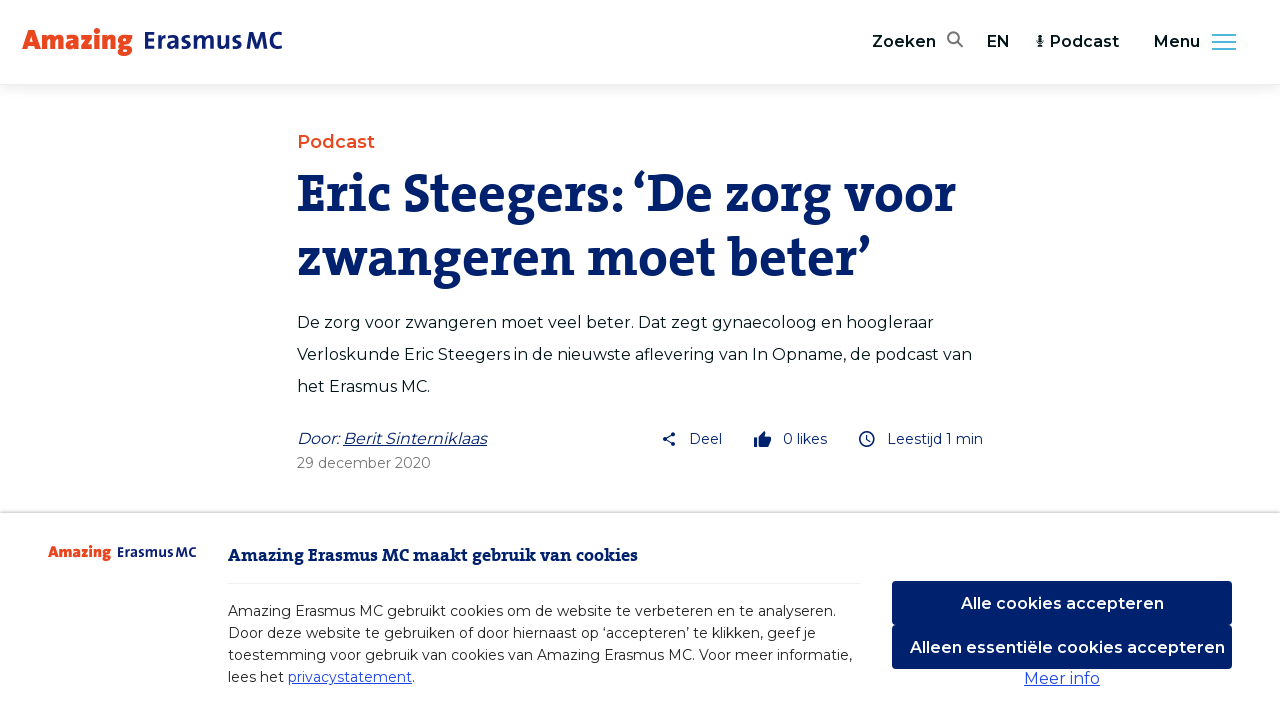

--- FILE ---
content_type: text/html; charset=UTF-8
request_url: https://amazingerasmusmc.nl/biomedisch/podcast-met-eric-steegers-de-zorg-voor-zwangeren-moet-beter/
body_size: 7823
content:
<!DOCTYPE html>
<html lang="nl">
    <head>
        <meta charset="utf-8">
<meta http-equiv="x-ua-compatible" content="ie=edge">
<meta name="csrf-token" content="Cvz9lv1kVPaIlapWRmyWpq2FBSGVN9GhBKEOe2b7">
<meta name="viewport" content="width=device-width, initial-scale=1, shrink-to-fit=no">

<title>Eric Steegers: ‘De zorg voor zwangeren moet beter’ - Amazing Erasmus MC</title>
<meta name="description" content="De zorg voor zwangeren moet veel beter. Dat zegt gynaecoloog en hoogleraar Verloskunde Eric Steegers in de nieuwste aflevering van In Opname, de podcast van het Erasmus MC.">



<meta name="apple-mobile-web-app-capable" content="yes">
<meta name="apple-mobile-web-app-status-bar-style" content="white">
<meta name="apple-mobile-web-app-title" content="Amazing Erasmus MC">

<meta name="theme-color" content="#fff">
<meta name="mobile-web-app-capable" content="yes">

<meta property="og:image" content="https://erasmusmc-amazingerasmusmc.s3.eu-central-1.amazonaws.com/wp-content/uploads/2020/12/29104204/Steegers-1.jpg">
<meta property="og:url" content="https://amazingerasmusmc.nl/biomedisch/podcast-met-eric-steegers-de-zorg-voor-zwangeren-moet-beter">
<meta property="og:type" content="article">
<meta property="og:title" content="Eric Steegers: ‘De zorg voor zwangeren moet beter’ - Amazing Erasmus MC">
<meta property="og:description" content="De zorg voor zwangeren moet veel beter. Dat zegt gynaecoloog en hoogleraar Verloskunde Eric Steegers in de nieuwste aflevering van In Opname, de podcast van het Erasmus MC.">
<meta property="og:site_name" content="Amazing Erasmus MC">
<meta property="og:locale" content="nl">
<meta property="article:author" content="Berit Sinterniklaas">

<meta name="twitter:card" content="summary_large_image">
<meta name="twitter:image" content="https://erasmusmc-amazingerasmusmc.s3.eu-central-1.amazonaws.com/wp-content/uploads/2020/12/29104204/Steegers-1.jpg">
<meta name="twitter:site" content="@ErasmusMC">
<meta name="twitter:creator" content="@ErasmusMC">
<meta name="twitter:url" content="https://amazingerasmusmc.nl/biomedisch/podcast-met-eric-steegers-de-zorg-voor-zwangeren-moet-beter">
<meta name="twitter:title" content="Eric Steegers: ‘De zorg voor zwangeren moet beter’ - Amazing Erasmus MC">
<meta name="twitter:description" content="De zorg voor zwangeren moet veel beter. Dat zegt gynaecoloog en hoogleraar Verloskunde Eric Steegers in de nieuwste aflevering van In Opname, de podcast van het Erasmus MC.">

<link rel="icon" type="image/png" sizes="16x16" href="https://amazingerasmusmc.nl/images/favicons/favicon-16x16.png">
<link rel="icon" type="image/png" sizes="32x32" href="https://amazingerasmusmc.nl/images/favicons/favicon-32x32.png">
<link rel="icon" type="image/png" sizes="96x96" href="https://amazingerasmusmc.nl/images/favicons/favicon-96x96.png">
<link rel="icon" type="image/png" sizes="192x192" href="https://amazingerasmusmc.nl/images/favicons/favicon-192x192.png">
<link rel="apple-touch-icon" type="image/png" sizes="180x180" href="https://amazingerasmusmc.nl/images/favicons/favicon-180x180.png">

<link href="https://fonts.googleapis.com/css?family=Montserrat:400,600,900" rel="stylesheet">
<link rel="stylesheet" href="/css/app.css?id=321486b1494bcd8d836e">

<script nonce="s3wd94tcvp39rSRkQXiQN41zBSa0xEZc">
    window.Laravel = {
        csrfToken: 'Cvz9lv1kVPaIlapWRmyWpq2FBSGVN9GhBKEOe2b7',
    };
</script>

<script nonce="s3wd94tcvp39rSRkQXiQN41zBSa0xEZc">
    window.Consent = {
        accept: 'Cookies accepteren',
        all: 'Alle cookies accepteren',
        description: 'Amazing Erasmus MC gebruikt cookies om de website te verbeteren en te analyseren. Door deze website te gebruiken of door hiernaast op ‘accepteren’ te klikken, geef je toestemming voor gebruik van cookies van Amazing Erasmus MC. Voor meer informatie, lees het <a href="/privacy">privacystatement</a>.',
        essential: 'Alleen essentiële cookies accepteren',
        functional: 'Functioneel, noodzakelijk voor het functioneren van de website',
        logo: 'https://amazingerasmusmc.nl/images/logos/logo.svg',
        lessInfo: 'Minder info',
        moreInfo: 'Meer info',
        noAutoOptIn: true,
        prefix: 'amazingerasmusmc_',
        secure:  true ,
        settings: 'Pas instellingen aan',
        title: 'Amazing Erasmus MC maakt gebruik van cookies',
        tracking: 'Statistieken, voor analysedoeleinden om de website te verbeteren',
        types: [
            'functional',
            'tracking',
        ],
        unchecked: true,
    };
</script>
<script
    nonce="s3wd94tcvp39rSRkQXiQN41zBSa0xEZc"
    src="https://consent.23g.io/consent.js"
></script>

    <script nonce="s3wd94tcvp39rSRkQXiQN41zBSa0xEZc">
        if (typeof Consent !== 'undefined' && Consent.hasOptIn('tracking')) {
            // Matomo
            var _paq = window._paq = window._paq || [];
            /* tracker methods like "setCustomDimension" should be called before "trackPageView" */
            _paq.push(['trackPageView']);
            _paq.push(['enableLinkTracking']);
            (function() {
                var u="https://webstat.erasmusmc.nl/";
                _paq.push(['setTrackerUrl', u+'piwik.php']);
                _paq.push(['setSiteId', '11']);
                var d=document, g=d.createElement('script'), s=d.getElementsByTagName('script')[0];
                g.type='text/javascript'; g.async=true; g.src=u+'piwik.js'; s.parentNode.insertBefore(g,s);
            })();
        }
    </script>

    <script type="application/ld+json">
        {"@context":"https:\/\/schema.org","@type":"NewsArticle","headline":"Eric Steegers: \u2018De zorg voor zwangeren moet beter\u2019","image":["https:\/\/erasmusmc-amazingerasmusmc.s3.eu-central-1.amazonaws.com\/wp-content\/uploads\/2020\/12\/29104204\/Steegers-1-460x613.jpg"],"datePublished":"2020-12-29T09:42:13+00:00","dateModified":"2025-08-27T11:14:05+00:00","author":[{"@type":"Person","name":{"name":"Berit Sinterniklaas","remote_id":65,"slug":"beritsinterniklaas","uri":"\/auteur\/beritsinterniklaas"},"url":"https:\/\/amazingerasmusmc.nl\/auteur\/beritsinterniklaas"}]}    </script>
    </head>

    <body class="">
        <div
            v-cloak
            id="app"
            class="app page-wrapper"
        >
            <header class="header" role="banner">
    <div class="header-top">
        <div class="header-logo">
            <a href="/" aria-label="Erasmus MC logo. Navigeert naar homepage." title="Terug naar homepage.">
                <div class="header-logo-wrapper">
                    <img
                        src="https://amazingerasmusmc.nl/images/logos/logo.svg"
                        class="lazy lazyload"
                        width="260"
                        height="28"
                        alt="Logo Amazing ErasmusMC"
                    >
                </div>
            </a>
        </div>

        <div class="header-utilities">
            <div class="header-search" title="Search the site">
    <button aria-label="Zoekbalk openen" class="header-search-toggle js-header-search-toggle" aria-haspopup="true">
        <span class="header-search-toggle-text">Zoeken</span>
        <span class="header-search-icon emc-icon-search"></span>
    </button>
    <div class="header-search-form-holder js-header-search-form-holder">
        <form class="header-search-form js-header-search-form" action="https://amazingerasmusmc.nl/search" method="get" autocomplete="off" role="search">
            <input
                type="search"
                class="header-search-field text js-header-search-autocomplete"
                data-url="https://amazingerasmusmc.nl/search/query"
                placeholder="Uw zoekterm"
                value=""
                name="query"
                aria-label="home.field_label"
            >
            <button type="submit" class="header-search-button" aria-label="Zoeken"><span class="header-search-icon emc-icon-search" aria-hidden="true"></span></button>
        </form>
    </div>
</div>
            <div class="header-language">
            <a
            href="https://amazingerasmusmc.com"
            class="header-language-link"
        >
            EN
        </a>
    </div>

                            <ul class="header-menu-list list hidden-until-larger">
                                            <li class="header-menu-item icon-podcast">
                            <a
                                href="/podcasts"
                                class="header-menu-link"
                            >
                                                                    <icon icon="podcast"></icon>
                                                                Podcast
                            </a>
                        </li>
                                    </ul>
                    </div>
    </div>
</header>


<button class="header-menu-toggle js-menu-toggle" title="Menu uitklappen" aria-haspopup="true" aria-expanded="false" aria-controls="menu">
    Menu
    <span class="header-menu-side">
        <span class="header-menu-side-icon"></span>
    </span>
</button>
<nav class="header-nav-side" id="menu" role="navigation">
    <div class="header-nav-side-drawer">
                    <ul class="header-nav-side-list list" role="menu">
                                    <li class="header-nav-side-item" role="menuitem">
                        <a
                            href="/"
                            class="header-nav-side-link"
                            tabindex="-1"
                        >
                            Home
                        </a>
                    </li>
                                    <li class="header-nav-side-item" role="menuitem">
                        <a
                            href="/redactie/"
                            class="header-nav-side-link"
                            tabindex="-1"
                        >
                            Redactie
                        </a>
                    </li>
                                    <li class="header-nav-side-item" role="menuitem">
                        <a
                            href="https://amazingerasmusmc.nl/nieuwsbrief"
                            class="header-nav-side-link"
                            tabindex="-1"
                        >
                            Nieuwsbrief
                        </a>
                    </li>
                                    <li class="header-nav-side-item" role="menuitem">
                        <a
                            href="https://www.erasmusmc.nl"
                            class="header-nav-side-link"
                            tabindex="-1"
                        >
                            ErasmusMC.nl
                        </a>
                    </li>
                            </ul>
                            <ul class="header-nav-side-list list hide-larger" role="menu">
                                    <li class="header-nav-side-item" role="menuitem">
                        <a
                            href="/podcasts"
                            class="header-nav-side-link"
                            tabindex="-1"
                        >
                            Podcast
                        </a>
                    </li>
                            </ul>
        
        <ul class="header-nav-side-list header-nav-side-list-social list" role="menu">
            <li class="header-nav-side-item" role="menuitem">
                <a href="https://www.facebook.com/erasmusmc"
                   class="header-nav-side-link"
                   aria-label="Facebook"
                   title="Erasmus MC facebook"
                   target="_blank"
                   rel="noopener noreferrer"
                   tabindex="-1"
                >
                    <span class="emc-icon-facebook"></span>
                </a>
            </li>
            <li class="header-nav-side-item" role="menuitem">
                <a href="https://twitter.com/erasmusmc"
                   class="header-nav-side-link"
                   aria-label="Twitter"
                   title="Erasmus MC Twitter"
                   target="_blank"
                   rel="noopener noreferrer"
                   tabindex="-1"
                >
                    <span class="emc-icon-twitter"></span>
                </a>
            </li>
            <li class="header-nav-side-item" role="menuitem">
                <a href="https://www.instagram.com/erasmusmc/"
                   class="header-nav-side-link"
                   aria-label="Instagram"
                   title="Erasmus MC Instagram"
                   target="_blank"
                   rel="noopener noreferrer"
                   tabindex="-1"
                >
                    <span class="emc-icon-instagram"></span>
                </a>
            </li>
            <li class="header-nav-side-item" role="menuitem">
                <a href="https://www.linkedin.com/company/erasmus-mc/"
                   class="header-nav-side-link"
                   aria-label="LinkedIn"
                   title="Erasmus MC LinkedIn"
                   target="_blank"
                   rel="noopener noreferrer"
                   tabindex="-1"
                >
                    <span class="emc-icon-linkedin"></span>
                </a>
            </li>
        </ul>
        <ul class="header-nav-side-list header-nav-side-list-footer list" role="menu">
            <li class="header-nav-side-item" role="menuitem">
                <a href="https://amazingerasmusmc.nl/cookies" class="header-nav-side-link"tabindex="-1">Cookies</a>
            </li>
            <li class="header-nav-side-item" role="menuitem">
                <a href="https://amazingerasmusmc.nl/disclaimer" class="header-nav-side-link" tabindex="-1">Disclaimer</a>
            </li>
            <li class="header-nav-side-item" role="menuitem">
                <a href="https://amazingerasmusmc.nl/privacy" class="header-nav-side-link" tabindex="-1">Privacy</a>
            </li>
        </ul>
    </div>
</nav>

            
            <main class="main" id="app" role="main">
                <section class="flex content">
                        <div class="entry-top article-detail">
        <article class="article js-article" data-id="6966">
            <header class="article-header">
            <h2 class="category-article-subtitle">Podcast</h2>
    
    <h1 class="article-header-title">
        Eric Steegers: ‘De zorg voor zwangeren moet beter’
    </h1>

            <p class="article-description">De zorg voor zwangeren moet veel beter. Dat zegt gynaecoloog en hoogleraar Verloskunde Eric Steegers in de nieuwste aflevering van In Opname, de podcast van het Erasmus MC. </p>
    
    <div class="article-header-bottom">
                    <div class="article-author">
        
        <div class="article-author-meta ">
            <span class="article-author-title">
                                    Door:
                    <a href="https://amazingerasmusmc.nl/auteur/beritsinterniklaas">
                        Berit Sinterniklaas
                    </a>
                            </span>

            <time
                datetime="2020-12-29T09:42:13+00:00"
                                    class="article-author-date"
                            >
                29 december 2020
            </time>
        </div>
    </div>
        
        <div class="article-header-meta">
            <dropdown class="d-flex align-items-center">
                <div
                    class="article-header-item"
                    slot="handle"
                >
                    <span class="emc-icon emc-icon-share" aria-hidden="true"></span>
                    <span>Deel</span>
                </div>
                    <ul class="article-sidebar-share-list list" slot="content">
                        <li class="article-sidebar-share-item">
                            <button
                                class="article-sidebar-share-link js-share-link"
                                data-share-url="https://amazingerasmusmc.nl/biomedisch/podcast-met-eric-steegers-de-zorg-voor-zwangeren-moet-beter"
                                data-type="facebook"
                                title="Facebook"
                            >
                                Facebook
                            </button>
                        </li>
                        <li class="article-sidebar-share-item">
                            <button
                                class="article-sidebar-share-link js-share-link"
                                data-share-url="https://amazingerasmusmc.nl/biomedisch/podcast-met-eric-steegers-de-zorg-voor-zwangeren-moet-beter"
                                data-text="Eric Steegers: ‘De zorg voor zwangeren moet beter’"
                                data-type="twitter"
                                title="Twitter"
                            >
                                Twitter
                            </button>
                        </li>
                        <li class="article-sidebar-share-item">
                            <button
                                class="article-sidebar-share-link js-share-link"
                                data-share-url="https://amazingerasmusmc.nl/biomedisch/podcast-met-eric-steegers-de-zorg-voor-zwangeren-moet-beter"
                                data-text="Eric Steegers: ‘De zorg voor zwangeren moet beter’"
                                data-type="linkedin"
                                title="LinkedIn"
                            >
                                LinkedIn
                            </button>
                        </li>
                        <li class="article-sidebar-share-item">
                            <button
                                class="article-sidebar-share-link js-share-link"
                                data-share-url="https://amazingerasmusmc.nl/biomedisch/podcast-met-eric-steegers-de-zorg-voor-zwangeren-moet-beter"
                                data-text="Eric Steegers: ‘De zorg voor zwangeren moet beter’"
                                data-type="email"
                                title="E-mail"
                            >
                                E-mail
                            </button>
                        </li>
                    </ul>
            </dropdown>

            <div class="article-header-item">
                <span class="emc-icon emc-icon-thumbs-up" aria-hidden="true"></span>
                <span class="article-like-count">0</span>
                <span>likes</span>
            </div>
            <div class="article-header-item">
                <span class="emc-icon emc-icon-time" aria-hidden="true"></span>
                <span>Leestijd 1 min</span>
            </div>
        </div>
    </div>
</header>
            <section class="article-hero">
            <figure class="article-hero-figure">
            <div class="figure-picture">
                                                <img src="[data-uri]"
                         data-src="https://erasmusmc-amazingerasmusmc.s3.eu-central-1.amazonaws.com/wp-content/uploads/2020/12/29104204/Steegers-1-1920x1080.jpg"
                         data-srcset="https://erasmusmc-amazingerasmusmc.s3.eu-central-1.amazonaws.com/wp-content/uploads/2020/12/29104204/Steegers-1-320x180.jpg 320w, https://erasmusmc-amazingerasmusmc.s3.eu-central-1.amazonaws.com/wp-content/uploads/2020/12/29104204/Steegers-1-380x214.jpg 380w, https://erasmusmc-amazingerasmusmc.s3.eu-central-1.amazonaws.com/wp-content/uploads/2020/12/29104204/Steegers-1-420x236.jpg 420w, https://erasmusmc-amazingerasmusmc.s3.eu-central-1.amazonaws.com/wp-content/uploads/2020/12/29104204/Steegers-1-432x243.jpg 432w, https://erasmusmc-amazingerasmusmc.s3.eu-central-1.amazonaws.com/wp-content/uploads/2020/12/29104204/Steegers-1-780x440.jpg 780w, https://erasmusmc-amazingerasmusmc.s3.eu-central-1.amazonaws.com/wp-content/uploads/2020/12/29104204/Steegers-1-828x466.jpg 828w, https://erasmusmc-amazingerasmusmc.s3.eu-central-1.amazonaws.com/wp-content/uploads/2020/12/29104204/Steegers-1-1140x642.jpg 1140w, https://erasmusmc-amazingerasmusmc.s3.eu-central-1.amazonaws.com/wp-content/uploads/2020/12/29104204/Steegers-1-1200x676.jpg 1200w, https://erasmusmc-amazingerasmusmc.s3.eu-central-1.amazonaws.com/wp-content/uploads/2020/12/29104204/Steegers-1-1536x863.jpg 1536w, https://erasmusmc-amazingerasmusmc.s3.eu-central-1.amazonaws.com/wp-content/uploads/2020/12/29104204/Steegers-1-1920x1080.jpg 1920w, https://erasmusmc-amazingerasmusmc.s3.eu-central-1.amazonaws.com/wp-content/uploads/2020/12/29104204/Steegers-1-2880x1620.jpg 2880w"
                         data-sizes="auto"
                         class="lazy lazyload object-fit"
                         alt="Steegers-1">
                                        </div>
                    </figure>
    
    </section>

            <div class="article-content-wrap">
                <div class="article-content">
                                        Het viel Steegers al vroeg in zijn carrière op dat moeders in rijke wijken gezondere kinderen krijgen dan moeders in armere wijken. Hij pleit daarom voor een gezamenlijke aanpak van lichamelijke en sociale problemen, zoals schulden en huiselijk geweld. Hij noemt dat sociale verloskunde. Waarom is dat nodig? En is het toeval dat dit idee uit Rotterdam komt?</p>
<p><iframe title="Spotify Embed: #2 Eric Steegers: ‘De zorg voor zwangeren moet beter’" style="border-radius: 12px" width="100%" height="152" frameborder="0" allowfullscreen allow="autoplay; clipboard-write; encrypted-media; fullscreen; picture-in-picture" loading="lazy" src="https://open.spotify.com/embed/episode/0T4cd51H8y1WAvco9LtQu4?utm_source=oembed"></iframe></p>
<h3>In Opname</h3>
<p>Beluister de en andere afleveringen van In Opname via <a href="https://open.spotify.com/episode/0T4cd51H8y1WAvco9LtQu4" target="_blank" rel="noopener">Spotify, </a><a href="https://eur01.safelinks.protection.outlook.com/?url=https%3A%2F%2Fpodcasts.apple.com%2Fnl%2Fpodcast%2Feric-steegers-de-zorg-voor-zwangeren-moet-beter%2Fid1496128860%3Fi%3D1000503679555&amp;data=04%7C01%7Cj.vanlaar.1%40erasmusmc.nl%7C32d4f1f428974843c7e308d8abd99e23%7C526638ba6af34b0fa532a1a511f4ac80%7C0%7C0%7C637448298429624706%7CUnknown%7CTWFpbGZsb3d8eyJWIjoiMC4wLjAwMDAiLCJQIjoiV2luMzIiLCJBTiI6Ik1haWwiLCJXVCI6Mn0%3D%7C1000&amp;sdata=B4mn7uWUHqtUmTF0TJlEUsTBXQ4901%2FaGAi%2B%2BSpGwTo%3D&amp;reserved=0" target="_blank" rel="noopener">Apple Podcast, </a><a href="https://www.spreaker.com/user/11929857/20201204-erasmus-mc-v3" target="_blank" rel="noopener">Spreaker</a> of <a href="https://eur01.safelinks.protection.outlook.com/?url=https%3A%2F%2Fpodcasts.google.com%2Ffeed%2FaHR0cHM6Ly93d3cuc3ByZWFrZXIuY29tL3Nob3cvNDIwODU5MS9lcGlzb2Rlcy9mZWVk%2Fepisode%2FaHR0cHM6Ly9hcGkuc3ByZWFrZXIuY29tL2VwaXNvZGUvNDI2ODY4NjA%3Fsa%3DX%26ved%3D0CAUQkfYCahcKEwj40q6jnfDtAhUAAAAAHQAAAAAQAQ&amp;data=04%7C01%7Cj.vanlaar.1%40erasmusmc.nl%7C46ab3db8297945de16e608d8abd984ff%7C526638ba6af34b0fa532a1a511f4ac80%7C0%7C0%7C637448298009657515%7CUnknown%7CTWFpbGZsb3d8eyJWIjoiMC4wLjAwMDAiLCJQIjoiV2luMzIiLCJBTiI6Ik1haWwiLCJXVCI6Mn0%3D%7C1000&amp;sdata=g3Kcgo9O%2FWK8q6IhPk3i4fmp6rN0HksW5CnTIhXd%2BnQ%3D&amp;reserved=0" target="_blank" rel="noopener">Google Podcasts</a></p>
                </div>
            </div>

            <footer class="article-detail-footer">
    <div class="article-footer-item">
        <div class="article-social">
    <div class="article-like-wrap">
        <button
            class="
                article-like-button
                js-article-like
                button
                animation-confetti
                            "
            data-url="/posts/podcast-met-eric-steegers-de-zorg-voor-zwangeren-moet-beter/like"
        >
            Vind ik interessant        </button>
        <span class="article-like-count-wrap">
            <span class="emc-icon-thumbs-up" aria-hidden="true"></span>
            <span class="article-like-count">0</span>
        </span>
    </div>

    <div class="article-share">
        <span class="article-share-title">Deel dit artikel</span>
        <ul class="article-share-list list">
            <li class="article-share-item">
                <button
                    class="article-share-link js-share-link"
                    data-share-url="https://amazingerasmusmc.nl/biomedisch/podcast-met-eric-steegers-de-zorg-voor-zwangeren-moet-beter"
                    data-type="facebook"
                    title="Facebook">
                    <span class="emc-icon-facebook" aria-hidden="true"></span>
                </button>
            </li>
            <li class="article-share-item">
                <button
                    class="article-share-link js-share-link"
                    data-share-url="https://amazingerasmusmc.nl/biomedisch/podcast-met-eric-steegers-de-zorg-voor-zwangeren-moet-beter"
                    data-text="Eric Steegers: ‘De zorg voor zwangeren moet beter’"
                    data-type="linkedin"
                    title="LinkedIn"
                >
                    <span class="emc-icon-linkedin" aria-hidden="true"></span>
                </button>
            </li>
            <li class="article-share-item">
                <button
                    class="article-share-link js-share-link"
                    data-share-url="https://amazingerasmusmc.nl/biomedisch/podcast-met-eric-steegers-de-zorg-voor-zwangeren-moet-beter"
                    data-text="Eric Steegers: ‘De zorg voor zwangeren moet beter’"
                    data-type="email"
                    title="E-mail"
                >
                    <span class="emc-icon-email" aria-hidden="true"></span>
                </button>
            </li>
            <li class="article-share-item">
                <button
                    class="article-share-link js-share-link"
                    data-share-url="https://amazingerasmusmc.nl/biomedisch/podcast-met-eric-steegers-de-zorg-voor-zwangeren-moet-beter"
                    data-type="twitter"
                    data-text="Eric Steegers: ‘De zorg voor zwangeren moet beter’"
                    title="Twitter">
                    <span class="emc-icon-twitter" aria-hidden="true"></span>
                </button>
            </li>
        </ul>
    </div>
</div>
                    <div class="article-tags">
    <p>
                    U las een artikel over 'Podcast' uit het dossier <a href="https://amazingerasmusmc.nl/dossiers/preventie">Preventie</a>.        
                    Wellicht bent u ook geïnteresseerd in 
                            <a href="https://amazingerasmusmc.nl/tag/eric-steegers">Eric Steegers</a>, 
                            <a href="https://amazingerasmusmc.nl/tag/geboortezorg">Geboortezorg</a>, 
                            <a href="https://amazingerasmusmc.nl/tag/in-opname">In Opname</a>, 
                            <a href="https://amazingerasmusmc.nl/tag/podcast">Podcast</a> of 
                            <a href="https://amazingerasmusmc.nl/tag/sociale-verloskunde">Sociale verloskunde</a>
                        </p>
</div>
            </div>
    <div class="article-footer-item">
        <div class="article-foundation">
    <h3 class="mb-1">
        Nieuwsbrief    </h3>
    <p>Blijf op de hoogte van nieuws en verhalen uit het Erasmus MC en schrijf u in voor onze nieuwsbrief.</p>

    <section class="newsletter">
    <form
        action="https://icv-erasmusmc.us18.list-manage.com/subscribe/post?u=71bcc0f3bb8a5797cbf8ef2b2&amp;id=0dbbd6d026"
        method="post"
        id="mc-embedded-subscribe-form"
        name="mc-embedded-subscribe-form"
        class="newsletter-form"
        target="_blank"
    >
        <div class="row">
            <div class="col-md-6">
                <input
                    type="text"
                    value=""
                    name="FNAME"
                    placeholder="Uw voornaam"
                    class="newsletter-form-field text"
                    title="Uw voornaam"
                    aria-label="email"
                    id="mce-FNAME"
                    required
                >
            </div>

            <div class="col-md-6 mt-3 mt-md-0">
                <input
                    type="text"
                    value=""
                    name="LNAME"
                    placeholder="Uw achternaam"
                    class="newsletter-form-field text"
                    title="Uw achternaam"
                    aria-label="email"
                    id="mce-LNAME"
                    required
                >
            </div>

            <div class="col-md-12 mt-3">
                <input
                    type="email"
                    value=""
                    name="EMAIL"
                    placeholder="Uw e-mailadres"
                    class="newsletter-form-field col text"
                    title="Uw e-mailadres"
                    aria-label="email"
                    id="mce-EMAIL"
                    required
                >
            </div>

        </div>

        <label class="checkbox-label mt-3 d-block">
            <input type="checkbox" required>
            Ik ga akkoord met de <a href="https://amazingerasmusmc.nl/privacy" target="_blank">privacyverklaring</a>.        </label>

        <!-- real people should not fill this in and expect good things - do not remove this or risk form bot signups-->
        <div style="position: absolute; left: -5000px;" aria-hidden="true">
            <input type="text" title="" name="b_4b80bcea9e06945542d25f980_671dae6265" tabindex="-1" value="">
        </div>
        <button
            type="submit"
            value="abonneren"
            name="abonneren"
            id="mc-embedded-subscribe"
            class="button button-dark newsletter-form-submit mt-3"
        >
            Meld me aan        </button>
    </form>
</section>
</div>
    </div>
    <div class="article-footer-item">
        <div class="article-foundation">
    <div class="article-icon-text">
        <span class="emc-icon emc-icon-heart" aria-hidden="true"></span>
        <div>
            <h4>Erasmus MC Foundation</h4>
            <p>Een groot deel van ons werk is mogelijk dankzij donaties. Overweeg om ons te helpen met een <a href="https://www.erasmusmcfoundation.nl" target="_blank" rel="noopener noreferrer">donatie</a>.</p>
        </div>
    </div>
</div>
    </div>
</footer>
        </article>

        <section class="category-overview">
            <h2 class="category-title">
                Lees ook            </h2>

            <div class="row mb-5">
                                    <div class="col-md-4">
                        <article class="category-article js-article" data-id="24003">
    <a href="/maatschappelijke-gezondheidszorg/gratis-biogroenten-voor-diabetespatienten-succesvol-studie-uitgebreid/">
        
        <figure class="category-article-figure">
                            <img src="[data-uri]"
                     data-src="https://erasmusmc-amazingerasmusmc.s3.eu-central-1.amazonaws.com/wp-content/uploads/2026/01/08150705/Kookworkshop-voedsel-op-recept-Dietvorst-en-Berk-FFP-1-320x240.jpg"
                     data-srcset="https://erasmusmc-amazingerasmusmc.s3.eu-central-1.amazonaws.com/wp-content/uploads/2026/01/08150705/Kookworkshop-voedsel-op-recept-Dietvorst-en-Berk-FFP-1-320x240.jpg 320w, https://erasmusmc-amazingerasmusmc.s3.eu-central-1.amazonaws.com/wp-content/uploads/2026/01/08150705/Kookworkshop-voedsel-op-recept-Dietvorst-en-Berk-FFP-1-760x570.jpg 760w, https://erasmusmc-amazingerasmusmc.s3.eu-central-1.amazonaws.com/wp-content/uploads/2026/01/08150705/Kookworkshop-voedsel-op-recept-Dietvorst-en-Berk-FFP-1-1056x792.jpg 1056w"
                     data-sizes="auto"
                     class="lazy lazyload image-responsive object-fit"
                     alt="Kookworkshop voedsel op recept Dietvorst en Berk FFP 1">
                    </figure>
        <div class="category-article-inner">
            <header class="category-article-header">
                                    <h3 class="category-article-subtitle">Diabetes type 2</h3>
                                <h2 class="h3 category-article-title">Gratis biogroenten voor diabetespatiënten succesvol, studie uitgebreid</h2>
            </header>
            <p class="category-article-description">Een pilotstudie van Erasmus MC en HarvestCare, waarbij 35 mensen met diabetes type 2 en een krappe beurs gratis voedselboxen kregen, is succesvol gebleken. Deelnemers gingen meer groenten en fruit eten, vielen een paar kilo af, gingen gemiddeld minder diabetesmedicatie gebruiken en voelden zich mentaal beter. De studie wordt uitgebreid en er worden nog deelnemers […]</p>
        </div>
    </a>
</article>
                    </div>
                                    <div class="col-md-4">
                        <article class="category-article js-article" data-id="23997">
    <a href="/hart-vaat/stop-met-het-bashen-van-cholesterolmedicijnen/">
        
        <figure class="category-article-figure">
                            <img src="[data-uri]"
                     data-src="https://erasmusmc-amazingerasmusmc.s3.eu-central-1.amazonaws.com/wp-content/uploads/2026/01/08082715/Jeanine-Roeters-van-Lennep_DSCF6699-320x240.jpg"
                     data-srcset="https://erasmusmc-amazingerasmusmc.s3.eu-central-1.amazonaws.com/wp-content/uploads/2026/01/08082715/Jeanine-Roeters-van-Lennep_DSCF6699-320x240.jpg 320w, https://erasmusmc-amazingerasmusmc.s3.eu-central-1.amazonaws.com/wp-content/uploads/2026/01/08082715/Jeanine-Roeters-van-Lennep_DSCF6699-760x570.jpg 760w, https://erasmusmc-amazingerasmusmc.s3.eu-central-1.amazonaws.com/wp-content/uploads/2026/01/08082715/Jeanine-Roeters-van-Lennep_DSCF6699-1056x792.jpg 1056w"
                     data-sizes="auto"
                     class="lazy lazyload image-responsive object-fit"
                     alt="Jeanine Roeters van Lennep_DSCF6699">
                    </figure>
        <div class="category-article-inner">
            <header class="category-article-header">
                                    <h3 class="category-article-subtitle">Oratie</h3>
                                <h2 class="h3 category-article-title">‘Stop met het bashen van cholesterolmedicijnen’</h2>
            </header>
            <p class="category-article-description">Een slechte arts komt pas in actie als de patiënt al ziek is. Een goede zorgt ervoor dat de mens geen patiënt wordt. Met die wijsheid in het achterhoofd trekt de kersverse professor Jeanine Roeters van Lennep de komende jaren ten strijde tégen desinformatie op sociale media en vóór betere preventie van hart- en vaatziekten […]</p>
        </div>
    </a>
</article>
                    </div>
                                    <div class="col-md-4">
                        <article class="category-article js-article" data-id="23777">
    <a href="/maatschappelijke-gezondheidszorg/longkankerscreening-vooral-effectief-bij-ex-rokers/">
        
        <figure class="category-article-figure">
                            <img src="[data-uri]"
                     data-src="https://erasmusmc-amazingerasmusmc.s3.eu-central-1.amazonaws.com/wp-content/uploads/2024/12/09113840/Rookverbod-Roken-Vapen_NL_4097_hoofdfoto-320x240.jpg"
                     data-srcset="https://erasmusmc-amazingerasmusmc.s3.eu-central-1.amazonaws.com/wp-content/uploads/2024/12/09113840/Rookverbod-Roken-Vapen_NL_4097_hoofdfoto-320x240.jpg 320w, https://erasmusmc-amazingerasmusmc.s3.eu-central-1.amazonaws.com/wp-content/uploads/2024/12/09113840/Rookverbod-Roken-Vapen_NL_4097_hoofdfoto-760x570.jpg 760w, https://erasmusmc-amazingerasmusmc.s3.eu-central-1.amazonaws.com/wp-content/uploads/2024/12/09113840/Rookverbod-Roken-Vapen_NL_4097_hoofdfoto-1056x792.jpg 1056w"
                     data-sizes="auto"
                     class="lazy lazyload image-responsive object-fit"
                     alt="Rookverbod-Roken-Vapen_NL_4097_hoofdfoto">
                    </figure>
        <div class="category-article-inner">
            <header class="category-article-header">
                                    <h3 class="category-article-subtitle">Bevolkingsonderzoek</h3>
                                <h2 class="h3 category-article-title">Longkankerscreening vooral effectief bij ex-rokers</h2>
            </header>
            <p class="category-article-description">De effectiviteit van longkankerscreening is aanzienlijk hoger voor mensen die al langere tijd gestopt zijn met roken dan voor mensen die roken of zware rokers. Dit blijkt uit onderzoek van Erasmus MC en Erasmus School of Economics.</p>
        </div>
    </a>
</article>
                    </div>
                            </div>
        </section>
    </div>
                </section>
            </main>

            <button
                class="page-wrapper-background js-menu-close"
                aria-label="Sluiten"
                tabindex="-1">
            </button>

            <footer class="footer" key="footer">
    <div class="content container">
        <div class="footer-top row">
            <div class="footer-left col-12 col-md-3 mb-3 mb-lg-0">
                <a
                    href="https://www.erasmusmc.nl/"
                    target="_blank"
                    rel="nofollow noopener noreferrer"
                    class="footer-logo"
                >
                    <img
                        :src="blankImage"
                        data-src="https://amazingerasmusmc.nl/images/logos/erasmus-mc-logo-white.svg"
                        alt="Erasmus MC"
                        class="lazyload lazyload-animate footer-logo-image"
                    >
                </a>
            </div>

            <ul class="list footer-middle-list col-sm-6 col-md-4">
                <li class="footer-middle-list-item">
                    <strong>Amazing Erasmus MC</strong>
                </li>
                                    <li class="footer-middle-list-item">
                        <a
                            href="/nieuwsbrief"
                            class="footer-list-link"
                        >
                            Nieuwsbrief
                        </a>
                    </li>
                                    <li class="footer-middle-list-item">
                        <a
                            href="https://www.erasmusmc.nl/"
                            class="footer-list-link"
                        >
                            Erasmus MC
                        </a>
                    </li>
                            </ul>
            <ul class="list footer-middle-list col-sm-6 col-md-4">
                <li class="footer-middle-list-item">
                    <strong>Volg ons op</strong>
                </li>
                <li class="footer-middle-list-item">
                    <a
                        href="https://www.facebook.com/erasmusmc"
                        class="footer-list-link"
                        target="_blank"
                        rel="nofollow noopener noreferrer"
                    >
                        Facebook
                    </a>
                </li>
                <li class="footer-middle-list-item">
                    <a
                        href="https://www.instagram.com/erasmusmc/"
                        class="footer-list-link"
                        target="_blank"
                        rel="nofollow noopener noreferrer"
                    >
                        Instagram
                    </a>
                </li>
                <li class="footer-middle-list-item">
                    <a
                        href="https://twitter.com/erasmusmc"
                        class="footer-list-link"
                        target="_blank"
                        rel="nofollow noopener noreferrer"
                    >
                        Twitter
                    </a>
                </li>
                <li class="footer-middle-list-item">
                    <a
                        href="https://www.linkedin.com/company/erasmus-mc/"
                        class="footer-list-link"
                        target="_blank"
                        rel="nofollow noopener noreferrer"
                    >
                        LinkedIn
                    </a>
                </li>
            </ul>
        </div>

        <div class="footer-bottom row">
            <span class="footer-bottom-pattern"></span>
            <span class="footer-bottom-pattern-end"></span>
            <ul class="list footer-bottom-list col offset-md-3 offset-lg-4">
                <li class="footer-bottom-list-item copyright">
                    &copy; 2026 Erasmus MC
                </li>
                <li class="footer-bottom-list-item">
                    <a
                        href="https://amazingerasmusmc.nl/cookies"
                        class="footer-list-link"
                    >
                        Cookies
                    </a>
                </li>
                <li class="footer-bottom-list-item">
                    <a
                        href="https://amazingerasmusmc.nl/disclaimer"
                        class="footer-list-link"
                    >
                        Disclaimer
                    </a>
                </li>
                <li class="footer-bottom-list-item">
                    <a
                        href="https://amazingerasmusmc.nl/privacy"
                        class="footer-list-link"
                    >
                        Privacy
                    </a>
                </li>
            </ul>
        </div>
    </div>

    <div class="footer-right">
        <back-to-top label="Terug naar boven"></back-to-top>
    </div>
</footer>
        </div>

        <script defer src="/js/manifest.js?id=40dcfff9d09d402daf38"></script>
<script defer src="/js/vendor.js?id=f4b1632d5457891fed81"></script>
<script defer src="/js/app.js?id=28a5ba93d7f7c05f9523"></script>
    </body>
</html>


--- FILE ---
content_type: text/css
request_url: https://amazingerasmusmc.nl/css/app.css?id=321486b1494bcd8d836e
body_size: 37751
content:
.clearfix[data-v-600be4e2]:after,.clearfix[data-v-600be4e2]:before{display:table;content:""}.clearfix[data-v-600be4e2]:after{display:block;clear:both;content:""}.disabled[data-v-600be4e2]{pointer-events:none;opacity:.2}.hidden[data-v-600be4e2],[v-cloak][data-v-600be4e2]{display:none}.lazyload-animate[data-v-600be4e2]{opacity:0;will-change:opacity;-webkit-transition:opacity .4s ease;transition:opacity .4s ease}.lazyload-animate.lazyloaded[data-v-600be4e2]{opacity:1}.list[data-v-600be4e2]{padding-left:0;margin-bottom:0;list-style:none}.object-fit[data-v-600be4e2]{-o-object-fit:cover;object-fit:cover;width:100%;height:100%;font-family:object-fit\: cover}.truncate[data-v-600be4e2]{overflow:hidden;text-overflow:ellipsis;white-space:nowrap}.visually-hidden[data-v-600be4e2]{position:absolute!important;width:1px!important;height:1px!important;padding:0!important;overflow:hidden;clip:rect(1px,1px,1px,1px);border:0!important}.flex-basis-auto[data-v-600be4e2]{-ms-flex-preferred-size:auto!important;flex-basis:auto!important}.embed-container[data-v-600be4e2]{position:relative;max-width:100%;height:0;padding-bottom:56.25%;overflow:hidden}.embed-container embed[data-v-600be4e2],.embed-container iframe[data-v-600be4e2],.embed-container object[data-v-600be4e2]{position:absolute;top:0;left:0;width:100%;height:100%}@media (min-width:320px){.hidden-from-smallest[data-v-600be4e2]{display:none!important}}@media (max-width:319px){.hidden-until-smallest[data-v-600be4e2]{display:none!important}}@media (min-width:360px){.hidden-from-smaller[data-v-600be4e2]{display:none!important}}@media (max-width:359px){.hidden-until-smaller[data-v-600be4e2]{display:none!important}}@media (min-width:420px){.hidden-from-small[data-v-600be4e2]{display:none!important}}@media (max-width:419px){.hidden-until-small[data-v-600be4e2]{display:none!important}}@media (min-width:768px){.hidden-from-medium[data-v-600be4e2]{display:none!important}}@media (max-width:767px){.hidden-until-medium[data-v-600be4e2]{display:none!important}}@media (min-width:1024px){.hidden-from-large[data-v-600be4e2]{display:none!important}}@media (max-width:1023px){.hidden-until-large[data-v-600be4e2]{display:none!important}}@media (min-width:1120px){.hidden-from-larger[data-v-600be4e2]{display:none!important}}@media (max-width:1119px){.hidden-until-larger[data-v-600be4e2]{display:none!important}}@media (min-width:1200px){.hidden-from-huge[data-v-600be4e2]{display:none!important}}@media (max-width:1199px){.hidden-until-huge[data-v-600be4e2]{display:none!important}}@media (min-width:1400px){.hidden-from-xhuge[data-v-600be4e2]{display:none!important}}@media (max-width:1399px){.hidden-until-xhuge[data-v-600be4e2]{display:none!important}}.back-to-top-button[data-v-600be4e2]{padding:12px 16px;color:#fff;background:none;border-color:#fff}@media (max-width:1023px){.back-to-top-button[data-v-600be4e2]{display:-webkit-box;display:-ms-flexbox;display:flex;-webkit-box-align:center;-ms-flex-align:center;align-items:center;-webkit-box-pack:center;-ms-flex-pack:center;justify-content:center;width:44px;height:44px}}.back-to-top-button[data-v-600be4e2]:hover{background:#fff;border-color:#fff}.back-to-top-button:hover .icon[data-v-600be4e2],.back-to-top-button[data-v-600be4e2]:hover{color:#00216d}.back-to-top-button .icon[data-v-600be4e2]{font-size:9px;color:#fff;-webkit-transition:color .3s;transition:color .3s;-webkit-transform:scale(-1);transform:scale(-1)}@media (min-width:1024px){.back-to-top-button .icon[data-v-600be4e2]{margin-left:4px}}.clearfix:after,.clearfix:before{display:table;content:""}.clearfix:after{display:block;clear:both;content:""}.disabled{pointer-events:none;opacity:.2}.hidden,[v-cloak]{display:none}.lazyload-animate{opacity:0;will-change:opacity;-webkit-transition:opacity .4s ease;transition:opacity .4s ease}.lazyload-animate.lazyloaded{opacity:1}.list{padding-left:0;margin-bottom:0;list-style:none}.object-fit{-o-object-fit:cover;object-fit:cover;width:100%;height:100%;font-family:object-fit\: cover}.truncate{overflow:hidden;text-overflow:ellipsis;white-space:nowrap}.visually-hidden{position:absolute!important;width:1px!important;height:1px!important;padding:0!important;overflow:hidden;clip:rect(1px,1px,1px,1px);border:0!important}.flex-basis-auto{-ms-flex-preferred-size:auto!important;flex-basis:auto!important}.embed-container{position:relative;max-width:100%;height:0;padding-bottom:56.25%;overflow:hidden}.embed-container embed,.embed-container iframe,.embed-container object{position:absolute;top:0;left:0;width:100%;height:100%}@media (min-width:320px){.hidden-from-smallest{display:none!important}}@media (max-width:319px){.hidden-until-smallest{display:none!important}}@media (min-width:360px){.hidden-from-smaller{display:none!important}}@media (max-width:359px){.hidden-until-smaller{display:none!important}}@media (min-width:420px){.hidden-from-small{display:none!important}}@media (max-width:419px){.hidden-until-small{display:none!important}}@media (min-width:768px){.hidden-from-medium{display:none!important}}@media (max-width:767px){.hidden-until-medium{display:none!important}}@media (min-width:1024px){.hidden-from-large{display:none!important}}@media (max-width:1023px){.hidden-until-large{display:none!important}}@media (min-width:1120px){.hidden-from-larger{display:none!important}}@media (max-width:1119px){.hidden-until-larger{display:none!important}}@media (min-width:1200px){.hidden-from-huge{display:none!important}}@media (max-width:1199px){.hidden-until-huge{display:none!important}}@media (min-width:1400px){.hidden-from-xhuge{display:none!important}}@media (max-width:1399px){.hidden-until-xhuge{display:none!important}}.dropdown{position:relative}.dropdown-handle{color:#fff}.dropdown-handle .icon{margin-left:4px;font-size:1.2rem;-webkit-transition:.3s;transition:.3s}.show .dropdown-handle .icon{-webkit-transform:scaleY(-1);transform:scaleY(-1)}.dropdown-panel{position:absolute;top:108px;left:0;z-index:2;margin-top:12px;overflow:hidden;background:#fff;border-radius:4px;-webkit-box-shadow:0 0 24px rgba(0,0,0,.2);box-shadow:0 0 24px rgba(0,0,0,.2)}@media (min-width:768px){.dropdown-panel{top:18px}}@media (min-width:1024px){.dropdown-panel{top:100%}}@media (max-width:1023px){.dropdown-panel{z-index:1}}@media (max-width:1023px){.dropdown-panel.align-right{left:50%;-webkit-transform:translateX(-50%);transform:translateX(-50%)}}@media (min-width:1024px){.dropdown-panel.align-right{right:0;left:auto;margin-left:0}}html{-webkit-box-sizing:border-box;box-sizing:border-box}a,abbr,address,blockquote,body,caption,cite,code,dd,del,dfn,div,dl,dt,em,fieldset,figure,form,h1,h2,h3,h4,h5,h6,html,iframe,img,input,ins,kbd,label,legend,li,object,ol,p,pre,q,samp,span,strong,sub,sup,table,tbody,td,tfoot,th,thead,tr,ul,var{padding:0;margin:0;font-family:inherit;font-size:100%;text-align:left;vertical-align:baseline;background:transparent;border:0;outline:0}body{font-size:100%;line-height:1;word-wrap:break-word;-ms-text-size-adjust:100%;-webkit-text-size-adjust:100%;-moz-text-size-adjust:100%;text-size-adjust:100%}body,button,datalist,input,select,textarea{-webkit-font-smoothing:antialiased;-moz-osx-font-smoothing:grayscale;font-smoothing:antialiased;text-rendering:optimizeLegibility}article,aside,details,figcaption,figure,footer,header,hgroup,main,menu,nav,section{display:block}table{width:100%;border-spacing:0;border-collapse:separate}caption,td,th{font-weight:400;text-align:left}blockquote:after,blockquote:before,q:after,q:before{content:""}blockquote,q{quotes:none}audio,canvas,video{display:inline-block}audio:not([controls]){display:none;height:0}img,svg,textarea{display:block}img,video{max-width:100%;height:auto}ol,ul{padding-left:1.3em;list-style-position:outside;list-style-type:decimal}ul{list-style-type:disc}textarea{margin:0;overflow:auto;resize:vertical}button,datalist,input,textarea{padding:0;margin:0;font-size:inherit;background:transparent;border:none}a,button,input[type=checkbox],input[type=radio],input[type=submit],label{cursor:pointer}.text,.textarea{-webkit-border-radius:0;-webkit-appearance:none}b,strong{font-weight:700}*,:after,:before{-webkit-box-sizing:inherit;box-sizing:inherit}:active,:focus{outline:0;-webkit-transition:none;transition:none}.clearfix:after,.clearfix:before{display:table;content:""}.disabled{opacity:.2}.hidden,[v-cloak]{display:none}.lazyload-animate{opacity:0;will-change:opacity;-webkit-transition:opacity .4s ease;transition:opacity .4s ease}.lazyload-animate.lazyloaded{opacity:1}.list{padding-left:0;margin-bottom:0;list-style:none}.truncate{overflow:hidden;text-overflow:ellipsis;white-space:nowrap}.visually-hidden{position:absolute!important;width:1px!important;height:1px!important;padding:0!important;overflow:hidden;clip:rect(1px,1px,1px,1px);border:0!important}.flex-basis-auto{-ms-flex-preferred-size:auto!important;flex-basis:auto!important}.embed-container{position:relative;max-width:100%;height:0;padding-bottom:56.25%;overflow:hidden}.embed-container embed,.embed-container iframe,.embed-container object{position:absolute;top:0;left:0;width:100%;height:100%}@media (min-width:0){.hidden-from-zero{display:none!important}}@media (max-width:-1){.hidden-until-zero{display:none!important}}@media (min-width:320px){.hidden-from-xs{display:none!important}}@media (max-width:319px){.hidden-until-xs{display:none!important}}@media (min-width:420px){.hidden-from-sm{display:none!important}}@media (max-width:419px){.hidden-until-sm{display:none!important}}@media (min-width:800px){.hidden-from-md{display:none!important}}@media (max-width:799px){.hidden-until-md{display:none!important}}@media (min-width:1100px){.hidden-from-lg{display:none!important}}@media (max-width:1099px){.hidden-until-lg{display:none!important}}@media (min-width:1300px){.hidden-from-xl{display:none!important}}@media (max-width:1299px){.hidden-until-xl{display:none!important}}.container,.container-fluid,.container-lg,.container-md,.container-sm,.container-xl{width:100%;padding-right:12px;padding-left:12px;margin-right:auto;margin-left:auto}@media (min-width:420px){.container,.container-sm,.container-xs{max-width:540px}}@media (min-width:800px){.container,.container-md,.container-sm,.container-xs{max-width:720px}}@media (min-width:1100px){.container,.container-lg,.container-md,.container-sm,.container-xs{max-width:960px}}@media (min-width:1300px){.container,.container-lg,.container-md,.container-sm,.container-xl,.container-xs{max-width:1140px}}.row{display:-webkit-box;display:-ms-flexbox;display:flex;-ms-flex-wrap:wrap;flex-wrap:wrap;margin-right:-12px;margin-left:-12px}.no-gutters{margin-right:0;margin-left:0}.no-gutters>.col,.no-gutters>[class*=col-]{padding-right:0;padding-left:0}.col,.col-1,.col-2,.col-3,.col-4,.col-5,.col-6,.col-7,.col-8,.col-9,.col-10,.col-11,.col-12,.col-auto,.col-lg,.col-lg-1,.col-lg-2,.col-lg-3,.col-lg-4,.col-lg-5,.col-lg-6,.col-lg-7,.col-lg-8,.col-lg-9,.col-lg-10,.col-lg-11,.col-lg-12,.col-lg-auto,.col-md,.col-md-1,.col-md-2,.col-md-3,.col-md-4,.col-md-5,.col-md-6,.col-md-7,.col-md-8,.col-md-9,.col-md-10,.col-md-11,.col-md-12,.col-md-auto,.col-sm,.col-sm-1,.col-sm-2,.col-sm-3,.col-sm-4,.col-sm-5,.col-sm-6,.col-sm-7,.col-sm-8,.col-sm-9,.col-sm-10,.col-sm-11,.col-sm-12,.col-sm-auto,.col-xl,.col-xl-1,.col-xl-2,.col-xl-3,.col-xl-4,.col-xl-5,.col-xl-6,.col-xl-7,.col-xl-8,.col-xl-9,.col-xl-10,.col-xl-11,.col-xl-12,.col-xl-auto,.col-xs,.col-xs-1,.col-xs-2,.col-xs-3,.col-xs-4,.col-xs-5,.col-xs-6,.col-xs-7,.col-xs-8,.col-xs-9,.col-xs-10,.col-xs-11,.col-xs-12,.col-xs-auto{position:relative;width:100%;padding-right:12px;padding-left:12px}.col{-ms-flex-preferred-size:0;flex-basis:0;-webkit-box-flex:1;-ms-flex-positive:1;flex-grow:1;max-width:100%}.row-cols-1>*{-webkit-box-flex:0;-ms-flex:0 0 100%;flex:0 0 100%;max-width:100%}.row-cols-2>*{-webkit-box-flex:0;-ms-flex:0 0 50%;flex:0 0 50%;max-width:50%}.row-cols-3>*{-webkit-box-flex:0;-ms-flex:0 0 33.33333333%;flex:0 0 33.33333333%;max-width:33.33333333%}.row-cols-4>*{-webkit-box-flex:0;-ms-flex:0 0 25%;flex:0 0 25%;max-width:25%}.row-cols-5>*{-webkit-box-flex:0;-ms-flex:0 0 20%;flex:0 0 20%;max-width:20%}.row-cols-6>*{-webkit-box-flex:0;-ms-flex:0 0 16.66666667%;flex:0 0 16.66666667%;max-width:16.66666667%}.col-auto{-ms-flex:0 0 auto;flex:0 0 auto;width:auto;max-width:100%}.col-1,.col-auto{-webkit-box-flex:0}.col-1{-ms-flex:0 0 8.33333333%;flex:0 0 8.33333333%;max-width:8.33333333%}.col-2{-ms-flex:0 0 16.66666667%;flex:0 0 16.66666667%;max-width:16.66666667%}.col-2,.col-3{-webkit-box-flex:0}.col-3{-ms-flex:0 0 25%;flex:0 0 25%;max-width:25%}.col-4{-ms-flex:0 0 33.33333333%;flex:0 0 33.33333333%;max-width:33.33333333%}.col-4,.col-5{-webkit-box-flex:0}.col-5{-ms-flex:0 0 41.66666667%;flex:0 0 41.66666667%;max-width:41.66666667%}.col-6{-ms-flex:0 0 50%;flex:0 0 50%;max-width:50%}.col-6,.col-7{-webkit-box-flex:0}.col-7{-ms-flex:0 0 58.33333333%;flex:0 0 58.33333333%;max-width:58.33333333%}.col-8{-ms-flex:0 0 66.66666667%;flex:0 0 66.66666667%;max-width:66.66666667%}.col-8,.col-9{-webkit-box-flex:0}.col-9{-ms-flex:0 0 75%;flex:0 0 75%;max-width:75%}.col-10{-ms-flex:0 0 83.33333333%;flex:0 0 83.33333333%;max-width:83.33333333%}.col-10,.col-11{-webkit-box-flex:0}.col-11{-ms-flex:0 0 91.66666667%;flex:0 0 91.66666667%;max-width:91.66666667%}.col-12{-webkit-box-flex:0;-ms-flex:0 0 100%;flex:0 0 100%;max-width:100%}.order-first{-webkit-box-ordinal-group:0;-ms-flex-order:-1;order:-1}.order-last{-webkit-box-ordinal-group:14;-ms-flex-order:13;order:13}.order-0{-webkit-box-ordinal-group:1;-ms-flex-order:0;order:0}.order-1{-webkit-box-ordinal-group:2;-ms-flex-order:1;order:1}.order-2{-webkit-box-ordinal-group:3;-ms-flex-order:2;order:2}.order-3{-webkit-box-ordinal-group:4;-ms-flex-order:3;order:3}.order-4{-webkit-box-ordinal-group:5;-ms-flex-order:4;order:4}.order-5{-webkit-box-ordinal-group:6;-ms-flex-order:5;order:5}.order-6{-webkit-box-ordinal-group:7;-ms-flex-order:6;order:6}.order-7{-webkit-box-ordinal-group:8;-ms-flex-order:7;order:7}.order-8{-webkit-box-ordinal-group:9;-ms-flex-order:8;order:8}.order-9{-webkit-box-ordinal-group:10;-ms-flex-order:9;order:9}.order-10{-webkit-box-ordinal-group:11;-ms-flex-order:10;order:10}.order-11{-webkit-box-ordinal-group:12;-ms-flex-order:11;order:11}.order-12{-webkit-box-ordinal-group:13;-ms-flex-order:12;order:12}.offset-1{margin-left:8.33333333%}.offset-2{margin-left:16.66666667%}.offset-3{margin-left:25%}.offset-4{margin-left:33.33333333%}.offset-5{margin-left:41.66666667%}.offset-6{margin-left:50%}.offset-7{margin-left:58.33333333%}.offset-8{margin-left:66.66666667%}.offset-9{margin-left:75%}.offset-10{margin-left:83.33333333%}.offset-11{margin-left:91.66666667%}@media (min-width:320px){.col-xs{-ms-flex-preferred-size:0;flex-basis:0;-webkit-box-flex:1;-ms-flex-positive:1;flex-grow:1;max-width:100%}.row-cols-xs-1>*{-webkit-box-flex:0;-ms-flex:0 0 100%;flex:0 0 100%;max-width:100%}.row-cols-xs-2>*{-webkit-box-flex:0;-ms-flex:0 0 50%;flex:0 0 50%;max-width:50%}.row-cols-xs-3>*{-webkit-box-flex:0;-ms-flex:0 0 33.33333333%;flex:0 0 33.33333333%;max-width:33.33333333%}.row-cols-xs-4>*{-webkit-box-flex:0;-ms-flex:0 0 25%;flex:0 0 25%;max-width:25%}.row-cols-xs-5>*{-webkit-box-flex:0;-ms-flex:0 0 20%;flex:0 0 20%;max-width:20%}.row-cols-xs-6>*{-webkit-box-flex:0;-ms-flex:0 0 16.66666667%;flex:0 0 16.66666667%;max-width:16.66666667%}.col-xs-auto{-webkit-box-flex:0;-ms-flex:0 0 auto;flex:0 0 auto;width:auto;max-width:100%}.col-xs-1{-webkit-box-flex:0;-ms-flex:0 0 8.33333333%;flex:0 0 8.33333333%;max-width:8.33333333%}.col-xs-2{-webkit-box-flex:0;-ms-flex:0 0 16.66666667%;flex:0 0 16.66666667%;max-width:16.66666667%}.col-xs-3{-webkit-box-flex:0;-ms-flex:0 0 25%;flex:0 0 25%;max-width:25%}.col-xs-4{-webkit-box-flex:0;-ms-flex:0 0 33.33333333%;flex:0 0 33.33333333%;max-width:33.33333333%}.col-xs-5{-webkit-box-flex:0;-ms-flex:0 0 41.66666667%;flex:0 0 41.66666667%;max-width:41.66666667%}.col-xs-6{-webkit-box-flex:0;-ms-flex:0 0 50%;flex:0 0 50%;max-width:50%}.col-xs-7{-webkit-box-flex:0;-ms-flex:0 0 58.33333333%;flex:0 0 58.33333333%;max-width:58.33333333%}.col-xs-8{-webkit-box-flex:0;-ms-flex:0 0 66.66666667%;flex:0 0 66.66666667%;max-width:66.66666667%}.col-xs-9{-webkit-box-flex:0;-ms-flex:0 0 75%;flex:0 0 75%;max-width:75%}.col-xs-10{-webkit-box-flex:0;-ms-flex:0 0 83.33333333%;flex:0 0 83.33333333%;max-width:83.33333333%}.col-xs-11{-webkit-box-flex:0;-ms-flex:0 0 91.66666667%;flex:0 0 91.66666667%;max-width:91.66666667%}.col-xs-12{-webkit-box-flex:0;-ms-flex:0 0 100%;flex:0 0 100%;max-width:100%}.order-xs-first{-webkit-box-ordinal-group:0;-ms-flex-order:-1;order:-1}.order-xs-last{-webkit-box-ordinal-group:14;-ms-flex-order:13;order:13}.order-xs-0{-webkit-box-ordinal-group:1;-ms-flex-order:0;order:0}.order-xs-1{-webkit-box-ordinal-group:2;-ms-flex-order:1;order:1}.order-xs-2{-webkit-box-ordinal-group:3;-ms-flex-order:2;order:2}.order-xs-3{-webkit-box-ordinal-group:4;-ms-flex-order:3;order:3}.order-xs-4{-webkit-box-ordinal-group:5;-ms-flex-order:4;order:4}.order-xs-5{-webkit-box-ordinal-group:6;-ms-flex-order:5;order:5}.order-xs-6{-webkit-box-ordinal-group:7;-ms-flex-order:6;order:6}.order-xs-7{-webkit-box-ordinal-group:8;-ms-flex-order:7;order:7}.order-xs-8{-webkit-box-ordinal-group:9;-ms-flex-order:8;order:8}.order-xs-9{-webkit-box-ordinal-group:10;-ms-flex-order:9;order:9}.order-xs-10{-webkit-box-ordinal-group:11;-ms-flex-order:10;order:10}.order-xs-11{-webkit-box-ordinal-group:12;-ms-flex-order:11;order:11}.order-xs-12{-webkit-box-ordinal-group:13;-ms-flex-order:12;order:12}.offset-xs-0{margin-left:0}.offset-xs-1{margin-left:8.33333333%}.offset-xs-2{margin-left:16.66666667%}.offset-xs-3{margin-left:25%}.offset-xs-4{margin-left:33.33333333%}.offset-xs-5{margin-left:41.66666667%}.offset-xs-6{margin-left:50%}.offset-xs-7{margin-left:58.33333333%}.offset-xs-8{margin-left:66.66666667%}.offset-xs-9{margin-left:75%}.offset-xs-10{margin-left:83.33333333%}.offset-xs-11{margin-left:91.66666667%}}@media (min-width:420px){.col-sm{-ms-flex-preferred-size:0;flex-basis:0;-webkit-box-flex:1;-ms-flex-positive:1;flex-grow:1;max-width:100%}.row-cols-sm-1>*{-webkit-box-flex:0;-ms-flex:0 0 100%;flex:0 0 100%;max-width:100%}.row-cols-sm-2>*{-webkit-box-flex:0;-ms-flex:0 0 50%;flex:0 0 50%;max-width:50%}.row-cols-sm-3>*{-webkit-box-flex:0;-ms-flex:0 0 33.33333333%;flex:0 0 33.33333333%;max-width:33.33333333%}.row-cols-sm-4>*{-webkit-box-flex:0;-ms-flex:0 0 25%;flex:0 0 25%;max-width:25%}.row-cols-sm-5>*{-webkit-box-flex:0;-ms-flex:0 0 20%;flex:0 0 20%;max-width:20%}.row-cols-sm-6>*{-webkit-box-flex:0;-ms-flex:0 0 16.66666667%;flex:0 0 16.66666667%;max-width:16.66666667%}.col-sm-auto{-webkit-box-flex:0;-ms-flex:0 0 auto;flex:0 0 auto;width:auto;max-width:100%}.col-sm-1{-webkit-box-flex:0;-ms-flex:0 0 8.33333333%;flex:0 0 8.33333333%;max-width:8.33333333%}.col-sm-2{-webkit-box-flex:0;-ms-flex:0 0 16.66666667%;flex:0 0 16.66666667%;max-width:16.66666667%}.col-sm-3{-webkit-box-flex:0;-ms-flex:0 0 25%;flex:0 0 25%;max-width:25%}.col-sm-4{-webkit-box-flex:0;-ms-flex:0 0 33.33333333%;flex:0 0 33.33333333%;max-width:33.33333333%}.col-sm-5{-webkit-box-flex:0;-ms-flex:0 0 41.66666667%;flex:0 0 41.66666667%;max-width:41.66666667%}.col-sm-6{-webkit-box-flex:0;-ms-flex:0 0 50%;flex:0 0 50%;max-width:50%}.col-sm-7{-webkit-box-flex:0;-ms-flex:0 0 58.33333333%;flex:0 0 58.33333333%;max-width:58.33333333%}.col-sm-8{-webkit-box-flex:0;-ms-flex:0 0 66.66666667%;flex:0 0 66.66666667%;max-width:66.66666667%}.col-sm-9{-webkit-box-flex:0;-ms-flex:0 0 75%;flex:0 0 75%;max-width:75%}.col-sm-10{-webkit-box-flex:0;-ms-flex:0 0 83.33333333%;flex:0 0 83.33333333%;max-width:83.33333333%}.col-sm-11{-webkit-box-flex:0;-ms-flex:0 0 91.66666667%;flex:0 0 91.66666667%;max-width:91.66666667%}.col-sm-12{-webkit-box-flex:0;-ms-flex:0 0 100%;flex:0 0 100%;max-width:100%}.order-sm-first{-webkit-box-ordinal-group:0;-ms-flex-order:-1;order:-1}.order-sm-last{-webkit-box-ordinal-group:14;-ms-flex-order:13;order:13}.order-sm-0{-webkit-box-ordinal-group:1;-ms-flex-order:0;order:0}.order-sm-1{-webkit-box-ordinal-group:2;-ms-flex-order:1;order:1}.order-sm-2{-webkit-box-ordinal-group:3;-ms-flex-order:2;order:2}.order-sm-3{-webkit-box-ordinal-group:4;-ms-flex-order:3;order:3}.order-sm-4{-webkit-box-ordinal-group:5;-ms-flex-order:4;order:4}.order-sm-5{-webkit-box-ordinal-group:6;-ms-flex-order:5;order:5}.order-sm-6{-webkit-box-ordinal-group:7;-ms-flex-order:6;order:6}.order-sm-7{-webkit-box-ordinal-group:8;-ms-flex-order:7;order:7}.order-sm-8{-webkit-box-ordinal-group:9;-ms-flex-order:8;order:8}.order-sm-9{-webkit-box-ordinal-group:10;-ms-flex-order:9;order:9}.order-sm-10{-webkit-box-ordinal-group:11;-ms-flex-order:10;order:10}.order-sm-11{-webkit-box-ordinal-group:12;-ms-flex-order:11;order:11}.order-sm-12{-webkit-box-ordinal-group:13;-ms-flex-order:12;order:12}.offset-sm-0{margin-left:0}.offset-sm-1{margin-left:8.33333333%}.offset-sm-2{margin-left:16.66666667%}.offset-sm-3{margin-left:25%}.offset-sm-4{margin-left:33.33333333%}.offset-sm-5{margin-left:41.66666667%}.offset-sm-6{margin-left:50%}.offset-sm-7{margin-left:58.33333333%}.offset-sm-8{margin-left:66.66666667%}.offset-sm-9{margin-left:75%}.offset-sm-10{margin-left:83.33333333%}.offset-sm-11{margin-left:91.66666667%}}@media (min-width:800px){.col-md{-ms-flex-preferred-size:0;flex-basis:0;-webkit-box-flex:1;-ms-flex-positive:1;flex-grow:1;max-width:100%}.row-cols-md-1>*{-webkit-box-flex:0;-ms-flex:0 0 100%;flex:0 0 100%;max-width:100%}.row-cols-md-2>*{-webkit-box-flex:0;-ms-flex:0 0 50%;flex:0 0 50%;max-width:50%}.row-cols-md-3>*{-webkit-box-flex:0;-ms-flex:0 0 33.33333333%;flex:0 0 33.33333333%;max-width:33.33333333%}.row-cols-md-4>*{-webkit-box-flex:0;-ms-flex:0 0 25%;flex:0 0 25%;max-width:25%}.row-cols-md-5>*{-webkit-box-flex:0;-ms-flex:0 0 20%;flex:0 0 20%;max-width:20%}.row-cols-md-6>*{-webkit-box-flex:0;-ms-flex:0 0 16.66666667%;flex:0 0 16.66666667%;max-width:16.66666667%}.col-md-auto{-webkit-box-flex:0;-ms-flex:0 0 auto;flex:0 0 auto;width:auto;max-width:100%}.col-md-1{-webkit-box-flex:0;-ms-flex:0 0 8.33333333%;flex:0 0 8.33333333%;max-width:8.33333333%}.col-md-2{-webkit-box-flex:0;-ms-flex:0 0 16.66666667%;flex:0 0 16.66666667%;max-width:16.66666667%}.col-md-3{-webkit-box-flex:0;-ms-flex:0 0 25%;flex:0 0 25%;max-width:25%}.col-md-4{-webkit-box-flex:0;-ms-flex:0 0 33.33333333%;flex:0 0 33.33333333%;max-width:33.33333333%}.col-md-5{-webkit-box-flex:0;-ms-flex:0 0 41.66666667%;flex:0 0 41.66666667%;max-width:41.66666667%}.col-md-6{-webkit-box-flex:0;-ms-flex:0 0 50%;flex:0 0 50%;max-width:50%}.col-md-7{-webkit-box-flex:0;-ms-flex:0 0 58.33333333%;flex:0 0 58.33333333%;max-width:58.33333333%}.col-md-8{-webkit-box-flex:0;-ms-flex:0 0 66.66666667%;flex:0 0 66.66666667%;max-width:66.66666667%}.col-md-9{-webkit-box-flex:0;-ms-flex:0 0 75%;flex:0 0 75%;max-width:75%}.col-md-10{-webkit-box-flex:0;-ms-flex:0 0 83.33333333%;flex:0 0 83.33333333%;max-width:83.33333333%}.col-md-11{-webkit-box-flex:0;-ms-flex:0 0 91.66666667%;flex:0 0 91.66666667%;max-width:91.66666667%}.col-md-12{-webkit-box-flex:0;-ms-flex:0 0 100%;flex:0 0 100%;max-width:100%}.order-md-first{-webkit-box-ordinal-group:0;-ms-flex-order:-1;order:-1}.order-md-last{-webkit-box-ordinal-group:14;-ms-flex-order:13;order:13}.order-md-0{-webkit-box-ordinal-group:1;-ms-flex-order:0;order:0}.order-md-1{-webkit-box-ordinal-group:2;-ms-flex-order:1;order:1}.order-md-2{-webkit-box-ordinal-group:3;-ms-flex-order:2;order:2}.order-md-3{-webkit-box-ordinal-group:4;-ms-flex-order:3;order:3}.order-md-4{-webkit-box-ordinal-group:5;-ms-flex-order:4;order:4}.order-md-5{-webkit-box-ordinal-group:6;-ms-flex-order:5;order:5}.order-md-6{-webkit-box-ordinal-group:7;-ms-flex-order:6;order:6}.order-md-7{-webkit-box-ordinal-group:8;-ms-flex-order:7;order:7}.order-md-8{-webkit-box-ordinal-group:9;-ms-flex-order:8;order:8}.order-md-9{-webkit-box-ordinal-group:10;-ms-flex-order:9;order:9}.order-md-10{-webkit-box-ordinal-group:11;-ms-flex-order:10;order:10}.order-md-11{-webkit-box-ordinal-group:12;-ms-flex-order:11;order:11}.order-md-12{-webkit-box-ordinal-group:13;-ms-flex-order:12;order:12}.offset-md-0{margin-left:0}.offset-md-1{margin-left:8.33333333%}.offset-md-2{margin-left:16.66666667%}.offset-md-3{margin-left:25%}.offset-md-4{margin-left:33.33333333%}.offset-md-5{margin-left:41.66666667%}.offset-md-6{margin-left:50%}.offset-md-7{margin-left:58.33333333%}.offset-md-8{margin-left:66.66666667%}.offset-md-9{margin-left:75%}.offset-md-10{margin-left:83.33333333%}.offset-md-11{margin-left:91.66666667%}}@media (min-width:1100px){.col-lg{-ms-flex-preferred-size:0;flex-basis:0;-webkit-box-flex:1;-ms-flex-positive:1;flex-grow:1;max-width:100%}.row-cols-lg-1>*{-webkit-box-flex:0;-ms-flex:0 0 100%;flex:0 0 100%;max-width:100%}.row-cols-lg-2>*{-webkit-box-flex:0;-ms-flex:0 0 50%;flex:0 0 50%;max-width:50%}.row-cols-lg-3>*{-webkit-box-flex:0;-ms-flex:0 0 33.33333333%;flex:0 0 33.33333333%;max-width:33.33333333%}.row-cols-lg-4>*{-webkit-box-flex:0;-ms-flex:0 0 25%;flex:0 0 25%;max-width:25%}.row-cols-lg-5>*{-webkit-box-flex:0;-ms-flex:0 0 20%;flex:0 0 20%;max-width:20%}.row-cols-lg-6>*{-webkit-box-flex:0;-ms-flex:0 0 16.66666667%;flex:0 0 16.66666667%;max-width:16.66666667%}.col-lg-auto{-webkit-box-flex:0;-ms-flex:0 0 auto;flex:0 0 auto;width:auto;max-width:100%}.col-lg-1{-webkit-box-flex:0;-ms-flex:0 0 8.33333333%;flex:0 0 8.33333333%;max-width:8.33333333%}.col-lg-2{-webkit-box-flex:0;-ms-flex:0 0 16.66666667%;flex:0 0 16.66666667%;max-width:16.66666667%}.col-lg-3{-webkit-box-flex:0;-ms-flex:0 0 25%;flex:0 0 25%;max-width:25%}.col-lg-4{-webkit-box-flex:0;-ms-flex:0 0 33.33333333%;flex:0 0 33.33333333%;max-width:33.33333333%}.col-lg-5{-webkit-box-flex:0;-ms-flex:0 0 41.66666667%;flex:0 0 41.66666667%;max-width:41.66666667%}.col-lg-6{-webkit-box-flex:0;-ms-flex:0 0 50%;flex:0 0 50%;max-width:50%}.col-lg-7{-webkit-box-flex:0;-ms-flex:0 0 58.33333333%;flex:0 0 58.33333333%;max-width:58.33333333%}.col-lg-8{-webkit-box-flex:0;-ms-flex:0 0 66.66666667%;flex:0 0 66.66666667%;max-width:66.66666667%}.col-lg-9{-webkit-box-flex:0;-ms-flex:0 0 75%;flex:0 0 75%;max-width:75%}.col-lg-10{-webkit-box-flex:0;-ms-flex:0 0 83.33333333%;flex:0 0 83.33333333%;max-width:83.33333333%}.col-lg-11{-webkit-box-flex:0;-ms-flex:0 0 91.66666667%;flex:0 0 91.66666667%;max-width:91.66666667%}.col-lg-12{-webkit-box-flex:0;-ms-flex:0 0 100%;flex:0 0 100%;max-width:100%}.order-lg-first{-webkit-box-ordinal-group:0;-ms-flex-order:-1;order:-1}.order-lg-last{-webkit-box-ordinal-group:14;-ms-flex-order:13;order:13}.order-lg-0{-webkit-box-ordinal-group:1;-ms-flex-order:0;order:0}.order-lg-1{-webkit-box-ordinal-group:2;-ms-flex-order:1;order:1}.order-lg-2{-webkit-box-ordinal-group:3;-ms-flex-order:2;order:2}.order-lg-3{-webkit-box-ordinal-group:4;-ms-flex-order:3;order:3}.order-lg-4{-webkit-box-ordinal-group:5;-ms-flex-order:4;order:4}.order-lg-5{-webkit-box-ordinal-group:6;-ms-flex-order:5;order:5}.order-lg-6{-webkit-box-ordinal-group:7;-ms-flex-order:6;order:6}.order-lg-7{-webkit-box-ordinal-group:8;-ms-flex-order:7;order:7}.order-lg-8{-webkit-box-ordinal-group:9;-ms-flex-order:8;order:8}.order-lg-9{-webkit-box-ordinal-group:10;-ms-flex-order:9;order:9}.order-lg-10{-webkit-box-ordinal-group:11;-ms-flex-order:10;order:10}.order-lg-11{-webkit-box-ordinal-group:12;-ms-flex-order:11;order:11}.order-lg-12{-webkit-box-ordinal-group:13;-ms-flex-order:12;order:12}.offset-lg-0{margin-left:0}.offset-lg-1{margin-left:8.33333333%}.offset-lg-2{margin-left:16.66666667%}.offset-lg-3{margin-left:25%}.offset-lg-4{margin-left:33.33333333%}.offset-lg-5{margin-left:41.66666667%}.offset-lg-6{margin-left:50%}.offset-lg-7{margin-left:58.33333333%}.offset-lg-8{margin-left:66.66666667%}.offset-lg-9{margin-left:75%}.offset-lg-10{margin-left:83.33333333%}.offset-lg-11{margin-left:91.66666667%}}@media (min-width:1300px){.col-xl{-ms-flex-preferred-size:0;flex-basis:0;-webkit-box-flex:1;-ms-flex-positive:1;flex-grow:1;max-width:100%}.row-cols-xl-1>*{-webkit-box-flex:0;-ms-flex:0 0 100%;flex:0 0 100%;max-width:100%}.row-cols-xl-2>*{-webkit-box-flex:0;-ms-flex:0 0 50%;flex:0 0 50%;max-width:50%}.row-cols-xl-3>*{-webkit-box-flex:0;-ms-flex:0 0 33.33333333%;flex:0 0 33.33333333%;max-width:33.33333333%}.row-cols-xl-4>*{-webkit-box-flex:0;-ms-flex:0 0 25%;flex:0 0 25%;max-width:25%}.row-cols-xl-5>*{-webkit-box-flex:0;-ms-flex:0 0 20%;flex:0 0 20%;max-width:20%}.row-cols-xl-6>*{-webkit-box-flex:0;-ms-flex:0 0 16.66666667%;flex:0 0 16.66666667%;max-width:16.66666667%}.col-xl-auto{-webkit-box-flex:0;-ms-flex:0 0 auto;flex:0 0 auto;width:auto;max-width:100%}.col-xl-1{-webkit-box-flex:0;-ms-flex:0 0 8.33333333%;flex:0 0 8.33333333%;max-width:8.33333333%}.col-xl-2{-webkit-box-flex:0;-ms-flex:0 0 16.66666667%;flex:0 0 16.66666667%;max-width:16.66666667%}.col-xl-3{-webkit-box-flex:0;-ms-flex:0 0 25%;flex:0 0 25%;max-width:25%}.col-xl-4{-webkit-box-flex:0;-ms-flex:0 0 33.33333333%;flex:0 0 33.33333333%;max-width:33.33333333%}.col-xl-5{-webkit-box-flex:0;-ms-flex:0 0 41.66666667%;flex:0 0 41.66666667%;max-width:41.66666667%}.col-xl-6{-webkit-box-flex:0;-ms-flex:0 0 50%;flex:0 0 50%;max-width:50%}.col-xl-7{-webkit-box-flex:0;-ms-flex:0 0 58.33333333%;flex:0 0 58.33333333%;max-width:58.33333333%}.col-xl-8{-webkit-box-flex:0;-ms-flex:0 0 66.66666667%;flex:0 0 66.66666667%;max-width:66.66666667%}.col-xl-9{-webkit-box-flex:0;-ms-flex:0 0 75%;flex:0 0 75%;max-width:75%}.col-xl-10{-webkit-box-flex:0;-ms-flex:0 0 83.33333333%;flex:0 0 83.33333333%;max-width:83.33333333%}.col-xl-11{-webkit-box-flex:0;-ms-flex:0 0 91.66666667%;flex:0 0 91.66666667%;max-width:91.66666667%}.col-xl-12{-webkit-box-flex:0;-ms-flex:0 0 100%;flex:0 0 100%;max-width:100%}.order-xl-first{-webkit-box-ordinal-group:0;-ms-flex-order:-1;order:-1}.order-xl-last{-webkit-box-ordinal-group:14;-ms-flex-order:13;order:13}.order-xl-0{-webkit-box-ordinal-group:1;-ms-flex-order:0;order:0}.order-xl-1{-webkit-box-ordinal-group:2;-ms-flex-order:1;order:1}.order-xl-2{-webkit-box-ordinal-group:3;-ms-flex-order:2;order:2}.order-xl-3{-webkit-box-ordinal-group:4;-ms-flex-order:3;order:3}.order-xl-4{-webkit-box-ordinal-group:5;-ms-flex-order:4;order:4}.order-xl-5{-webkit-box-ordinal-group:6;-ms-flex-order:5;order:5}.order-xl-6{-webkit-box-ordinal-group:7;-ms-flex-order:6;order:6}.order-xl-7{-webkit-box-ordinal-group:8;-ms-flex-order:7;order:7}.order-xl-8{-webkit-box-ordinal-group:9;-ms-flex-order:8;order:8}.order-xl-9{-webkit-box-ordinal-group:10;-ms-flex-order:9;order:9}.order-xl-10{-webkit-box-ordinal-group:11;-ms-flex-order:10;order:10}.order-xl-11{-webkit-box-ordinal-group:12;-ms-flex-order:11;order:11}.order-xl-12{-webkit-box-ordinal-group:13;-ms-flex-order:12;order:12}.offset-xl-0{margin-left:0}.offset-xl-1{margin-left:8.33333333%}.offset-xl-2{margin-left:16.66666667%}.offset-xl-3{margin-left:25%}.offset-xl-4{margin-left:33.33333333%}.offset-xl-5{margin-left:41.66666667%}.offset-xl-6{margin-left:50%}.offset-xl-7{margin-left:58.33333333%}.offset-xl-8{margin-left:66.66666667%}.offset-xl-9{margin-left:75%}.offset-xl-10{margin-left:83.33333333%}.offset-xl-11{margin-left:91.66666667%}}.table{width:100%;margin-bottom:1rem;color:#212529}.table td,.table th{padding:.75rem;vertical-align:top;border-top:1px solid #dee2e6}.table thead th{vertical-align:bottom;border-bottom:2px solid #dee2e6}.table tbody+tbody{border-top:2px solid #dee2e6}.table-sm td,.table-sm th{padding:.3rem}.table-bordered,.table-bordered td,.table-bordered th{border:1px solid #dee2e6}.table-bordered thead td,.table-bordered thead th{border-bottom-width:2px}.table-borderless tbody+tbody,.table-borderless td,.table-borderless th,.table-borderless thead th{border:0}.table-striped tbody tr:nth-of-type(odd){background-color:rgba(0,0,0,.05)}.table-hover tbody tr:hover{color:#212529;background-color:rgba(0,0,0,.075)}.table-primary,.table-primary>td,.table-primary>th{background-color:#b8daff}.table-primary tbody+tbody,.table-primary td,.table-primary th,.table-primary thead th{border-color:#7abaff}.table-hover .table-primary:hover,.table-hover .table-primary:hover>td,.table-hover .table-primary:hover>th{background-color:#9fcdff}.table-secondary,.table-secondary>td,.table-secondary>th{background-color:#d6d8db}.table-secondary tbody+tbody,.table-secondary td,.table-secondary th,.table-secondary thead th{border-color:#b3b7bb}.table-hover .table-secondary:hover,.table-hover .table-secondary:hover>td,.table-hover .table-secondary:hover>th{background-color:#c8cbcf}.table-success,.table-success>td,.table-success>th{background-color:#c3e6cb}.table-success tbody+tbody,.table-success td,.table-success th,.table-success thead th{border-color:#8fd19e}.table-hover .table-success:hover,.table-hover .table-success:hover>td,.table-hover .table-success:hover>th{background-color:#b1dfbb}.table-info,.table-info>td,.table-info>th{background-color:#bee5eb}.table-info tbody+tbody,.table-info td,.table-info th,.table-info thead th{border-color:#86cfda}.table-hover .table-info:hover,.table-hover .table-info:hover>td,.table-hover .table-info:hover>th{background-color:#abdde5}.table-warning,.table-warning>td,.table-warning>th{background-color:#ffeeba}.table-warning tbody+tbody,.table-warning td,.table-warning th,.table-warning thead th{border-color:#ffdf7e}.table-hover .table-warning:hover,.table-hover .table-warning:hover>td,.table-hover .table-warning:hover>th{background-color:#ffe8a1}.table-danger,.table-danger>td,.table-danger>th{background-color:#f5c6cb}.table-danger tbody+tbody,.table-danger td,.table-danger th,.table-danger thead th{border-color:#ed969e}.table-hover .table-danger:hover,.table-hover .table-danger:hover>td,.table-hover .table-danger:hover>th{background-color:#f1b0b7}.table-light,.table-light>td,.table-light>th{background-color:#fdfdfe}.table-light tbody+tbody,.table-light td,.table-light th,.table-light thead th{border-color:#fbfcfc}.table-hover .table-light:hover,.table-hover .table-light:hover>td,.table-hover .table-light:hover>th{background-color:#ececf6}.table-dark,.table-dark>td,.table-dark>th{background-color:#c6c8ca}.table-dark tbody+tbody,.table-dark td,.table-dark th,.table-dark thead th{border-color:#95999c}.table-hover .table-dark:hover,.table-hover .table-dark:hover>td,.table-hover .table-dark:hover>th{background-color:#b9bbbe}.table-active,.table-active>td,.table-active>th,.table-hover .table-active:hover,.table-hover .table-active:hover>td,.table-hover .table-active:hover>th{background-color:rgba(0,0,0,.075)}.table .thead-dark th{color:#fff;background-color:#343a40;border-color:#454d55}.table .thead-light th{color:#495057;background-color:#e9ecef;border-color:#dee2e6}.table-dark{color:#fff;background-color:#343a40}.table-dark td,.table-dark th,.table-dark thead th{border-color:#454d55}.table-dark.table-bordered{border:0}.table-dark.table-striped tbody tr:nth-of-type(odd){background-color:hsla(0,0%,100%,.05)}.table-dark.table-hover tbody tr:hover{color:#fff;background-color:hsla(0,0%,100%,.075)}@media (max-width:319.98px){.table-responsive-xs{display:block;width:100%;overflow-x:auto;-webkit-overflow-scrolling:touch}.table-responsive-xs>.table-bordered{border:0}}@media (max-width:419.98px){.table-responsive-sm{display:block;width:100%;overflow-x:auto;-webkit-overflow-scrolling:touch}.table-responsive-sm>.table-bordered{border:0}}@media (max-width:799.98px){.table-responsive-md{display:block;width:100%;overflow-x:auto;-webkit-overflow-scrolling:touch}.table-responsive-md>.table-bordered{border:0}}@media (max-width:1099.98px){.table-responsive-lg{display:block;width:100%;overflow-x:auto;-webkit-overflow-scrolling:touch}.table-responsive-lg>.table-bordered{border:0}}@media (max-width:1299.98px){.table-responsive-xl{display:block;width:100%;overflow-x:auto;-webkit-overflow-scrolling:touch}.table-responsive-xl>.table-bordered{border:0}}.table-responsive{display:block;width:100%;overflow-x:auto;-webkit-overflow-scrolling:touch}.table-responsive>.table-bordered{border:0}.form-control{display:block;width:100%;height:3rem;padding:.75rem 1rem;font-size:1rem;font-weight:400;line-height:1.375;color:#495057;background-color:#fff;background-clip:padding-box;border:1px solid #ced4da;border-radius:.25rem}.form-control::-ms-expand{background-color:transparent;border:0}.form-control:-moz-focusring{color:transparent;text-shadow:0 0 0 #495057}.form-control:focus{color:#495057;background-color:#fff;border-color:#80bdff;outline:0;-webkit-box-shadow:0 0 0 .2rem rgba(0,123,255,.25);box-shadow:0 0 0 .2rem rgba(0,123,255,.25)}.form-control::-webkit-input-placeholder{color:#6c757d;opacity:1}.form-control:-ms-input-placeholder,.form-control::-ms-input-placeholder{color:#6c757d;opacity:1}.form-control::placeholder{color:#6c757d;opacity:1}.form-control:disabled,.form-control[readonly]{background-color:#e9ecef;opacity:1}input[type=date].form-control,input[type=datetime-local].form-control,input[type=month].form-control,input[type=time].form-control{-webkit-appearance:none;-moz-appearance:none;appearance:none}select.form-control:focus::-ms-value{color:#495057;background-color:#fff}.form-control-file,.form-control-range{display:block;width:100%}.col-form-label{padding-top:calc(.75rem + 1px);padding-bottom:calc(.75rem + 1px);margin-bottom:0;font-size:inherit;line-height:1.375}.col-form-label-lg{padding-top:calc(.5rem + 1px);padding-bottom:calc(.5rem + 1px);font-size:1.25rem;line-height:1.5}.col-form-label-sm{padding-top:calc(.25rem + 1px);padding-bottom:calc(.25rem + 1px);font-size:.875rem;line-height:1.5}.form-control-plaintext{display:block;width:100%;padding:.75rem 0;margin-bottom:0;font-size:1rem;line-height:1.375;color:#212529;background-color:transparent;border:solid transparent;border-width:1px 0}.form-control-plaintext.form-control-lg,.form-control-plaintext.form-control-sm{padding-right:0;padding-left:0}.form-control-sm{height:calc(1.5em + .5rem + 2px);padding:.25rem .5rem;font-size:.875rem;line-height:1.5;border-radius:.2rem}.form-control-lg{height:calc(1.5em + 1rem + 2px);padding:.5rem 1rem;font-size:1.25rem;line-height:1.5;border-radius:.3rem}select.form-control[multiple],select.form-control[size],textarea.form-control{height:auto}.form-group{margin-bottom:1rem}.form-text{display:block;margin-top:.25rem}.form-row{display:-webkit-box;display:-ms-flexbox;display:flex;-ms-flex-wrap:wrap;flex-wrap:wrap;margin-right:-5px;margin-left:-5px}.form-row>.col,.form-row>[class*=col-]{padding-right:5px;padding-left:5px}.form-check{position:relative;display:block;padding-left:1.25rem}.form-check-input{position:absolute;margin-top:.3rem;margin-left:-1.25rem}.form-check-input:disabled~.form-check-label,.form-check-input[disabled]~.form-check-label{color:#6c757d}.form-check-label{margin-bottom:0}.form-check-inline{display:-webkit-inline-box;display:-ms-inline-flexbox;display:inline-flex;-webkit-box-align:center;-ms-flex-align:center;align-items:center;padding-left:0;margin-right:.75rem}.form-check-inline .form-check-input{position:static;margin-top:0;margin-right:.3125rem;margin-left:0}.valid-feedback{display:none;width:100%;margin-top:.25rem;font-size:80%;color:#28a745}.valid-tooltip{position:absolute;top:100%;left:0;z-index:5;display:none;max-width:100%;padding:.25rem .5rem;margin-top:.1rem;font-size:.875rem;line-height:1.5;color:#fff;background-color:rgba(40,167,69,.9);border-radius:.25rem}.form-row>.col>.valid-tooltip,.form-row>[class*=col-]>.valid-tooltip{left:5px}.is-valid~.valid-feedback,.is-valid~.valid-tooltip,.was-validated :valid~.valid-feedback,.was-validated :valid~.valid-tooltip{display:block}.form-control.is-valid,.was-validated .form-control:valid{border-color:#28a745;padding-right:calc(1.375em + 1.5rem);background-image:url("data:image/svg+xml;charset=utf-8,%3Csvg xmlns='http://www.w3.org/2000/svg' width='8' height='8' viewBox='0 0 8 8'%3E%3Cpath fill='%2328a745' d='M2.3 6.73L.6 4.53c-.4-1.04.46-1.4 1.1-.8l1.1 1.4 3.4-3.8c.6-.63 1.6-.27 1.2.7l-4 4.6c-.43.5-.8.4-1.1.1z'/%3E%3C/svg%3E");background-repeat:no-repeat;background-position:right calc(.34375em + .375rem) center;background-size:calc(.6875em + .75rem) calc(.6875em + .75rem)}.form-control.is-valid:focus,.was-validated .form-control:valid:focus{border-color:#28a745;-webkit-box-shadow:0 0 0 .2rem rgba(40,167,69,.25);box-shadow:0 0 0 .2rem rgba(40,167,69,.25)}.was-validated textarea.form-control:valid,textarea.form-control.is-valid{padding-right:calc(1.375em + 1.5rem);background-position:top calc(.34375em + .375rem) right calc(.34375em + .375rem)}.custom-select.is-valid,.was-validated .custom-select:valid{border-color:#28a745;padding-right:calc(.75em + 3.125rem);background:url("data:image/svg+xml;charset=utf-8,%3Csvg xmlns='http://www.w3.org/2000/svg' width='4' height='5' viewBox='0 0 4 5'%3E%3Cpath fill='%23343a40' d='M2 0L0 2h4zm0 5L0 3h4z'/%3E%3C/svg%3E") right 1rem center/8px 10px no-repeat,#fff url("data:image/svg+xml;charset=utf-8,%3Csvg xmlns='http://www.w3.org/2000/svg' width='8' height='8' viewBox='0 0 8 8'%3E%3Cpath fill='%2328a745' d='M2.3 6.73L.6 4.53c-.4-1.04.46-1.4 1.1-.8l1.1 1.4 3.4-3.8c.6-.63 1.6-.27 1.2.7l-4 4.6c-.43.5-.8.4-1.1.1z'/%3E%3C/svg%3E") center right 2rem/calc(.6875em + .75rem) calc(.6875em + .75rem) no-repeat}.custom-select.is-valid:focus,.was-validated .custom-select:valid:focus{border-color:#28a745;-webkit-box-shadow:0 0 0 .2rem rgba(40,167,69,.25);box-shadow:0 0 0 .2rem rgba(40,167,69,.25)}.form-check-input.is-valid~.form-check-label,.was-validated .form-check-input:valid~.form-check-label{color:#28a745}.form-check-input.is-valid~.valid-feedback,.form-check-input.is-valid~.valid-tooltip,.was-validated .form-check-input:valid~.valid-feedback,.was-validated .form-check-input:valid~.valid-tooltip{display:block}.custom-control-input.is-valid~.custom-control-label,.was-validated .custom-control-input:valid~.custom-control-label{color:#28a745}.custom-control-input.is-valid~.custom-control-label:before,.was-validated .custom-control-input:valid~.custom-control-label:before{border-color:#28a745}.custom-control-input.is-valid:checked~.custom-control-label:before,.was-validated .custom-control-input:valid:checked~.custom-control-label:before{border-color:#34ce57;background-color:#34ce57}.custom-control-input.is-valid:focus~.custom-control-label:before,.was-validated .custom-control-input:valid:focus~.custom-control-label:before{-webkit-box-shadow:0 0 0 .2rem rgba(40,167,69,.25);box-shadow:0 0 0 .2rem rgba(40,167,69,.25)}.custom-control-input.is-valid:focus:not(:checked)~.custom-control-label:before,.custom-file-input.is-valid~.custom-file-label,.was-validated .custom-control-input:valid:focus:not(:checked)~.custom-control-label:before,.was-validated .custom-file-input:valid~.custom-file-label{border-color:#28a745}.custom-file-input.is-valid:focus~.custom-file-label,.was-validated .custom-file-input:valid:focus~.custom-file-label{border-color:#28a745;-webkit-box-shadow:0 0 0 .2rem rgba(40,167,69,.25);box-shadow:0 0 0 .2rem rgba(40,167,69,.25)}.invalid-feedback{display:none;width:100%;margin-top:.25rem;font-size:80%;color:#dc3545}.invalid-tooltip{position:absolute;top:100%;left:0;z-index:5;display:none;max-width:100%;padding:.25rem .5rem;margin-top:.1rem;font-size:.875rem;line-height:1.5;color:#fff;background-color:rgba(220,53,69,.9);border-radius:.25rem}.form-row>.col>.invalid-tooltip,.form-row>[class*=col-]>.invalid-tooltip{left:5px}.is-invalid~.invalid-feedback,.is-invalid~.invalid-tooltip,.was-validated :invalid~.invalid-feedback,.was-validated :invalid~.invalid-tooltip{display:block}.form-control.is-invalid,.was-validated .form-control:invalid{border-color:#dc3545;padding-right:calc(1.375em + 1.5rem);background-image:url("data:image/svg+xml;charset=utf-8,%3Csvg xmlns='http://www.w3.org/2000/svg' width='12' height='12' fill='none' stroke='%23dc3545' viewBox='0 0 12 12'%3E%3Ccircle cx='6' cy='6' r='4.5'/%3E%3Cpath stroke-linejoin='round' d='M5.8 3.6h.4L6 6.5z'/%3E%3Ccircle cx='6' cy='8.2' r='.6' fill='%23dc3545' stroke='none'/%3E%3C/svg%3E");background-repeat:no-repeat;background-position:right calc(.34375em + .375rem) center;background-size:calc(.6875em + .75rem) calc(.6875em + .75rem)}.form-control.is-invalid:focus,.was-validated .form-control:invalid:focus{border-color:#dc3545;-webkit-box-shadow:0 0 0 .2rem rgba(220,53,69,.25);box-shadow:0 0 0 .2rem rgba(220,53,69,.25)}.was-validated textarea.form-control:invalid,textarea.form-control.is-invalid{padding-right:calc(1.375em + 1.5rem);background-position:top calc(.34375em + .375rem) right calc(.34375em + .375rem)}.custom-select.is-invalid,.was-validated .custom-select:invalid{border-color:#dc3545;padding-right:calc(.75em + 3.125rem);background:url("data:image/svg+xml;charset=utf-8,%3Csvg xmlns='http://www.w3.org/2000/svg' width='4' height='5' viewBox='0 0 4 5'%3E%3Cpath fill='%23343a40' d='M2 0L0 2h4zm0 5L0 3h4z'/%3E%3C/svg%3E") right 1rem center/8px 10px no-repeat,#fff url("data:image/svg+xml;charset=utf-8,%3Csvg xmlns='http://www.w3.org/2000/svg' width='12' height='12' fill='none' stroke='%23dc3545' viewBox='0 0 12 12'%3E%3Ccircle cx='6' cy='6' r='4.5'/%3E%3Cpath stroke-linejoin='round' d='M5.8 3.6h.4L6 6.5z'/%3E%3Ccircle cx='6' cy='8.2' r='.6' fill='%23dc3545' stroke='none'/%3E%3C/svg%3E") center right 2rem/calc(.6875em + .75rem) calc(.6875em + .75rem) no-repeat}.custom-select.is-invalid:focus,.was-validated .custom-select:invalid:focus{border-color:#dc3545;-webkit-box-shadow:0 0 0 .2rem rgba(220,53,69,.25);box-shadow:0 0 0 .2rem rgba(220,53,69,.25)}.form-check-input.is-invalid~.form-check-label,.was-validated .form-check-input:invalid~.form-check-label{color:#dc3545}.form-check-input.is-invalid~.invalid-feedback,.form-check-input.is-invalid~.invalid-tooltip,.was-validated .form-check-input:invalid~.invalid-feedback,.was-validated .form-check-input:invalid~.invalid-tooltip{display:block}.custom-control-input.is-invalid~.custom-control-label,.was-validated .custom-control-input:invalid~.custom-control-label{color:#dc3545}.custom-control-input.is-invalid~.custom-control-label:before,.was-validated .custom-control-input:invalid~.custom-control-label:before{border-color:#dc3545}.custom-control-input.is-invalid:checked~.custom-control-label:before,.was-validated .custom-control-input:invalid:checked~.custom-control-label:before{border-color:#e4606d;background-color:#e4606d}.custom-control-input.is-invalid:focus~.custom-control-label:before,.was-validated .custom-control-input:invalid:focus~.custom-control-label:before{-webkit-box-shadow:0 0 0 .2rem rgba(220,53,69,.25);box-shadow:0 0 0 .2rem rgba(220,53,69,.25)}.custom-control-input.is-invalid:focus:not(:checked)~.custom-control-label:before,.custom-file-input.is-invalid~.custom-file-label,.was-validated .custom-control-input:invalid:focus:not(:checked)~.custom-control-label:before,.was-validated .custom-file-input:invalid~.custom-file-label{border-color:#dc3545}.custom-file-input.is-invalid:focus~.custom-file-label,.was-validated .custom-file-input:invalid:focus~.custom-file-label{border-color:#dc3545;-webkit-box-shadow:0 0 0 .2rem rgba(220,53,69,.25);box-shadow:0 0 0 .2rem rgba(220,53,69,.25)}.form-inline{display:-webkit-box;display:-ms-flexbox;display:flex;-webkit-box-orient:horizontal;-webkit-box-direction:normal;-ms-flex-flow:row wrap;flex-flow:row wrap;-webkit-box-align:center;-ms-flex-align:center;align-items:center}.form-inline .form-check{width:100%}@media (min-width:420px){.form-inline label{-ms-flex-align:center;-webkit-box-pack:center;-ms-flex-pack:center;justify-content:center}.form-inline .form-group,.form-inline label{display:-webkit-box;display:-ms-flexbox;display:flex;-webkit-box-align:center;align-items:center;margin-bottom:0}.form-inline .form-group{-webkit-box-flex:0;-ms-flex:0 0 auto;flex:0 0 auto;-webkit-box-orient:horizontal;-webkit-box-direction:normal;-ms-flex-flow:row wrap;flex-flow:row wrap;-ms-flex-align:center}.form-inline .form-control{display:inline-block;width:auto;vertical-align:middle}.form-inline .form-control-plaintext{display:inline-block}.form-inline .custom-select,.form-inline .input-group{width:auto}.form-inline .form-check{display:-webkit-box;display:-ms-flexbox;display:flex;-webkit-box-align:center;-ms-flex-align:center;align-items:center;-webkit-box-pack:center;-ms-flex-pack:center;justify-content:center;width:auto;padding-left:0}.form-inline .form-check-input{position:relative;-ms-flex-negative:0;flex-shrink:0;margin-top:0;margin-right:.25rem;margin-left:0}.form-inline .custom-control{-webkit-box-align:center;-ms-flex-align:center;align-items:center;-webkit-box-pack:center;-ms-flex-pack:center;justify-content:center}.form-inline .custom-control-label{margin-bottom:0}}.btn{display:inline-block;font-weight:400;color:#212529;text-align:center;vertical-align:middle;-webkit-user-select:none;-moz-user-select:none;-ms-user-select:none;user-select:none;background-color:transparent;border:1px solid transparent;padding:.375rem .75rem;font-size:1rem;line-height:1.5;border-radius:.25rem}.btn:hover{color:#212529;text-decoration:none}.btn.focus,.btn:focus{outline:0;-webkit-box-shadow:0 0 0 .2rem rgba(0,123,255,.25);box-shadow:0 0 0 .2rem rgba(0,123,255,.25)}.btn.disabled,.btn:disabled{opacity:.65}.btn:not(:disabled):not(.disabled){cursor:pointer}a.btn.disabled,fieldset:disabled a.btn{pointer-events:none}.btn-primary{color:#fff;background-color:#007bff;border-color:#007bff}.btn-primary.focus,.btn-primary:focus,.btn-primary:hover{color:#fff;background-color:#0069d9;border-color:#0062cc}.btn-primary.focus,.btn-primary:focus{-webkit-box-shadow:0 0 0 .2rem rgba(38,143,255,.5);box-shadow:0 0 0 .2rem rgba(38,143,255,.5)}.btn-primary.disabled,.btn-primary:disabled{color:#fff;background-color:#007bff;border-color:#007bff}.btn-primary:not(:disabled):not(.disabled).active,.btn-primary:not(:disabled):not(.disabled):active,.show>.btn-primary.dropdown-toggle{color:#fff;background-color:#0062cc;border-color:#005cbf}.btn-primary:not(:disabled):not(.disabled).active:focus,.btn-primary:not(:disabled):not(.disabled):active:focus,.show>.btn-primary.dropdown-toggle:focus{-webkit-box-shadow:0 0 0 .2rem rgba(38,143,255,.5);box-shadow:0 0 0 .2rem rgba(38,143,255,.5)}.btn-secondary{color:#fff;background-color:#6c757d;border-color:#6c757d}.btn-secondary.focus,.btn-secondary:focus,.btn-secondary:hover{color:#fff;background-color:#5a6268;border-color:#545b62}.btn-secondary.focus,.btn-secondary:focus{-webkit-box-shadow:0 0 0 .2rem hsla(208,6%,54%,.5);box-shadow:0 0 0 .2rem hsla(208,6%,54%,.5)}.btn-secondary.disabled,.btn-secondary:disabled{color:#fff;background-color:#6c757d;border-color:#6c757d}.btn-secondary:not(:disabled):not(.disabled).active,.btn-secondary:not(:disabled):not(.disabled):active,.show>.btn-secondary.dropdown-toggle{color:#fff;background-color:#545b62;border-color:#4e555b}.btn-secondary:not(:disabled):not(.disabled).active:focus,.btn-secondary:not(:disabled):not(.disabled):active:focus,.show>.btn-secondary.dropdown-toggle:focus{-webkit-box-shadow:0 0 0 .2rem hsla(208,6%,54%,.5);box-shadow:0 0 0 .2rem hsla(208,6%,54%,.5)}.btn-success{color:#fff;background-color:#28a745;border-color:#28a745}.btn-success.focus,.btn-success:focus,.btn-success:hover{color:#fff;background-color:#218838;border-color:#1e7e34}.btn-success.focus,.btn-success:focus{-webkit-box-shadow:0 0 0 .2rem rgba(72,180,97,.5);box-shadow:0 0 0 .2rem rgba(72,180,97,.5)}.btn-success.disabled,.btn-success:disabled{color:#fff;background-color:#28a745;border-color:#28a745}.btn-success:not(:disabled):not(.disabled).active,.btn-success:not(:disabled):not(.disabled):active,.show>.btn-success.dropdown-toggle{color:#fff;background-color:#1e7e34;border-color:#1c7430}.btn-success:not(:disabled):not(.disabled).active:focus,.btn-success:not(:disabled):not(.disabled):active:focus,.show>.btn-success.dropdown-toggle:focus{-webkit-box-shadow:0 0 0 .2rem rgba(72,180,97,.5);box-shadow:0 0 0 .2rem rgba(72,180,97,.5)}.btn-info{color:#fff;background-color:#17a2b8;border-color:#17a2b8}.btn-info.focus,.btn-info:focus,.btn-info:hover{color:#fff;background-color:#138496;border-color:#117a8b}.btn-info.focus,.btn-info:focus{-webkit-box-shadow:0 0 0 .2rem rgba(58,176,195,.5);box-shadow:0 0 0 .2rem rgba(58,176,195,.5)}.btn-info.disabled,.btn-info:disabled{color:#fff;background-color:#17a2b8;border-color:#17a2b8}.btn-info:not(:disabled):not(.disabled).active,.btn-info:not(:disabled):not(.disabled):active,.show>.btn-info.dropdown-toggle{color:#fff;background-color:#117a8b;border-color:#10707f}.btn-info:not(:disabled):not(.disabled).active:focus,.btn-info:not(:disabled):not(.disabled):active:focus,.show>.btn-info.dropdown-toggle:focus{-webkit-box-shadow:0 0 0 .2rem rgba(58,176,195,.5);box-shadow:0 0 0 .2rem rgba(58,176,195,.5)}.btn-warning{color:#212529;background-color:#ffc107;border-color:#ffc107}.btn-warning.focus,.btn-warning:focus,.btn-warning:hover{color:#212529;background-color:#e0a800;border-color:#d39e00}.btn-warning.focus,.btn-warning:focus{-webkit-box-shadow:0 0 0 .2rem rgba(222,170,12,.5);box-shadow:0 0 0 .2rem rgba(222,170,12,.5)}.btn-warning.disabled,.btn-warning:disabled{color:#212529;background-color:#ffc107;border-color:#ffc107}.btn-warning:not(:disabled):not(.disabled).active,.btn-warning:not(:disabled):not(.disabled):active,.show>.btn-warning.dropdown-toggle{color:#212529;background-color:#d39e00;border-color:#c69500}.btn-warning:not(:disabled):not(.disabled).active:focus,.btn-warning:not(:disabled):not(.disabled):active:focus,.show>.btn-warning.dropdown-toggle:focus{-webkit-box-shadow:0 0 0 .2rem rgba(222,170,12,.5);box-shadow:0 0 0 .2rem rgba(222,170,12,.5)}.btn-danger{color:#fff;background-color:#dc3545;border-color:#dc3545}.btn-danger.focus,.btn-danger:focus,.btn-danger:hover{color:#fff;background-color:#c82333;border-color:#bd2130}.btn-danger.focus,.btn-danger:focus{-webkit-box-shadow:0 0 0 .2rem rgba(225,83,97,.5);box-shadow:0 0 0 .2rem rgba(225,83,97,.5)}.btn-danger.disabled,.btn-danger:disabled{color:#fff;background-color:#dc3545;border-color:#dc3545}.btn-danger:not(:disabled):not(.disabled).active,.btn-danger:not(:disabled):not(.disabled):active,.show>.btn-danger.dropdown-toggle{color:#fff;background-color:#bd2130;border-color:#b21f2d}.btn-danger:not(:disabled):not(.disabled).active:focus,.btn-danger:not(:disabled):not(.disabled):active:focus,.show>.btn-danger.dropdown-toggle:focus{-webkit-box-shadow:0 0 0 .2rem rgba(225,83,97,.5);box-shadow:0 0 0 .2rem rgba(225,83,97,.5)}.btn-light{color:#212529;background-color:#f8f9fa;border-color:#f8f9fa}.btn-light.focus,.btn-light:focus,.btn-light:hover{color:#212529;background-color:#e2e6ea;border-color:#dae0e5}.btn-light.focus,.btn-light:focus{-webkit-box-shadow:0 0 0 .2rem hsla(220,4%,85%,.5);box-shadow:0 0 0 .2rem hsla(220,4%,85%,.5)}.btn-light.disabled,.btn-light:disabled{color:#212529;background-color:#f8f9fa;border-color:#f8f9fa}.btn-light:not(:disabled):not(.disabled).active,.btn-light:not(:disabled):not(.disabled):active,.show>.btn-light.dropdown-toggle{color:#212529;background-color:#dae0e5;border-color:#d3d9df}.btn-light:not(:disabled):not(.disabled).active:focus,.btn-light:not(:disabled):not(.disabled):active:focus,.show>.btn-light.dropdown-toggle:focus{-webkit-box-shadow:0 0 0 .2rem hsla(220,4%,85%,.5);box-shadow:0 0 0 .2rem hsla(220,4%,85%,.5)}.btn-dark{color:#fff;background-color:#343a40;border-color:#343a40}.btn-dark.focus,.btn-dark:focus,.btn-dark:hover{color:#fff;background-color:#23272b;border-color:#1d2124}.btn-dark.focus,.btn-dark:focus{-webkit-box-shadow:0 0 0 .2rem rgba(82,88,93,.5);box-shadow:0 0 0 .2rem rgba(82,88,93,.5)}.btn-dark.disabled,.btn-dark:disabled{color:#fff;background-color:#343a40;border-color:#343a40}.btn-dark:not(:disabled):not(.disabled).active,.btn-dark:not(:disabled):not(.disabled):active,.show>.btn-dark.dropdown-toggle{color:#fff;background-color:#1d2124;border-color:#171a1d}.btn-dark:not(:disabled):not(.disabled).active:focus,.btn-dark:not(:disabled):not(.disabled):active:focus,.show>.btn-dark.dropdown-toggle:focus{-webkit-box-shadow:0 0 0 .2rem rgba(82,88,93,.5);box-shadow:0 0 0 .2rem rgba(82,88,93,.5)}.btn-outline-primary{color:#007bff;border-color:#007bff}.btn-outline-primary:hover{color:#fff;background-color:#007bff;border-color:#007bff}.btn-outline-primary.focus,.btn-outline-primary:focus{-webkit-box-shadow:0 0 0 .2rem rgba(0,123,255,.5);box-shadow:0 0 0 .2rem rgba(0,123,255,.5)}.btn-outline-primary.disabled,.btn-outline-primary:disabled{color:#007bff;background-color:transparent}.btn-outline-primary:not(:disabled):not(.disabled).active,.btn-outline-primary:not(:disabled):not(.disabled):active,.show>.btn-outline-primary.dropdown-toggle{color:#fff;background-color:#007bff;border-color:#007bff}.btn-outline-primary:not(:disabled):not(.disabled).active:focus,.btn-outline-primary:not(:disabled):not(.disabled):active:focus,.show>.btn-outline-primary.dropdown-toggle:focus{-webkit-box-shadow:0 0 0 .2rem rgba(0,123,255,.5);box-shadow:0 0 0 .2rem rgba(0,123,255,.5)}.btn-outline-secondary{color:#6c757d;border-color:#6c757d}.btn-outline-secondary:hover{color:#fff;background-color:#6c757d;border-color:#6c757d}.btn-outline-secondary.focus,.btn-outline-secondary:focus{-webkit-box-shadow:0 0 0 .2rem hsla(208,7%,46%,.5);box-shadow:0 0 0 .2rem hsla(208,7%,46%,.5)}.btn-outline-secondary.disabled,.btn-outline-secondary:disabled{color:#6c757d;background-color:transparent}.btn-outline-secondary:not(:disabled):not(.disabled).active,.btn-outline-secondary:not(:disabled):not(.disabled):active,.show>.btn-outline-secondary.dropdown-toggle{color:#fff;background-color:#6c757d;border-color:#6c757d}.btn-outline-secondary:not(:disabled):not(.disabled).active:focus,.btn-outline-secondary:not(:disabled):not(.disabled):active:focus,.show>.btn-outline-secondary.dropdown-toggle:focus{-webkit-box-shadow:0 0 0 .2rem hsla(208,7%,46%,.5);box-shadow:0 0 0 .2rem hsla(208,7%,46%,.5)}.btn-outline-success{color:#28a745;border-color:#28a745}.btn-outline-success:hover{color:#fff;background-color:#28a745;border-color:#28a745}.btn-outline-success.focus,.btn-outline-success:focus{-webkit-box-shadow:0 0 0 .2rem rgba(40,167,69,.5);box-shadow:0 0 0 .2rem rgba(40,167,69,.5)}.btn-outline-success.disabled,.btn-outline-success:disabled{color:#28a745;background-color:transparent}.btn-outline-success:not(:disabled):not(.disabled).active,.btn-outline-success:not(:disabled):not(.disabled):active,.show>.btn-outline-success.dropdown-toggle{color:#fff;background-color:#28a745;border-color:#28a745}.btn-outline-success:not(:disabled):not(.disabled).active:focus,.btn-outline-success:not(:disabled):not(.disabled):active:focus,.show>.btn-outline-success.dropdown-toggle:focus{-webkit-box-shadow:0 0 0 .2rem rgba(40,167,69,.5);box-shadow:0 0 0 .2rem rgba(40,167,69,.5)}.btn-outline-info{color:#17a2b8;border-color:#17a2b8}.btn-outline-info:hover{color:#fff;background-color:#17a2b8;border-color:#17a2b8}.btn-outline-info.focus,.btn-outline-info:focus{-webkit-box-shadow:0 0 0 .2rem rgba(23,162,184,.5);box-shadow:0 0 0 .2rem rgba(23,162,184,.5)}.btn-outline-info.disabled,.btn-outline-info:disabled{color:#17a2b8;background-color:transparent}.btn-outline-info:not(:disabled):not(.disabled).active,.btn-outline-info:not(:disabled):not(.disabled):active,.show>.btn-outline-info.dropdown-toggle{color:#fff;background-color:#17a2b8;border-color:#17a2b8}.btn-outline-info:not(:disabled):not(.disabled).active:focus,.btn-outline-info:not(:disabled):not(.disabled):active:focus,.show>.btn-outline-info.dropdown-toggle:focus{-webkit-box-shadow:0 0 0 .2rem rgba(23,162,184,.5);box-shadow:0 0 0 .2rem rgba(23,162,184,.5)}.btn-outline-warning{color:#ffc107;border-color:#ffc107}.btn-outline-warning:hover{color:#212529;background-color:#ffc107;border-color:#ffc107}.btn-outline-warning.focus,.btn-outline-warning:focus{-webkit-box-shadow:0 0 0 .2rem rgba(255,193,7,.5);box-shadow:0 0 0 .2rem rgba(255,193,7,.5)}.btn-outline-warning.disabled,.btn-outline-warning:disabled{color:#ffc107;background-color:transparent}.btn-outline-warning:not(:disabled):not(.disabled).active,.btn-outline-warning:not(:disabled):not(.disabled):active,.show>.btn-outline-warning.dropdown-toggle{color:#212529;background-color:#ffc107;border-color:#ffc107}.btn-outline-warning:not(:disabled):not(.disabled).active:focus,.btn-outline-warning:not(:disabled):not(.disabled):active:focus,.show>.btn-outline-warning.dropdown-toggle:focus{-webkit-box-shadow:0 0 0 .2rem rgba(255,193,7,.5);box-shadow:0 0 0 .2rem rgba(255,193,7,.5)}.btn-outline-danger{color:#dc3545;border-color:#dc3545}.btn-outline-danger:hover{color:#fff;background-color:#dc3545;border-color:#dc3545}.btn-outline-danger.focus,.btn-outline-danger:focus{-webkit-box-shadow:0 0 0 .2rem rgba(220,53,69,.5);box-shadow:0 0 0 .2rem rgba(220,53,69,.5)}.btn-outline-danger.disabled,.btn-outline-danger:disabled{color:#dc3545;background-color:transparent}.btn-outline-danger:not(:disabled):not(.disabled).active,.btn-outline-danger:not(:disabled):not(.disabled):active,.show>.btn-outline-danger.dropdown-toggle{color:#fff;background-color:#dc3545;border-color:#dc3545}.btn-outline-danger:not(:disabled):not(.disabled).active:focus,.btn-outline-danger:not(:disabled):not(.disabled):active:focus,.show>.btn-outline-danger.dropdown-toggle:focus{-webkit-box-shadow:0 0 0 .2rem rgba(220,53,69,.5);box-shadow:0 0 0 .2rem rgba(220,53,69,.5)}.btn-outline-light{color:#f8f9fa;border-color:#f8f9fa}.btn-outline-light:hover{color:#212529;background-color:#f8f9fa;border-color:#f8f9fa}.btn-outline-light.focus,.btn-outline-light:focus{-webkit-box-shadow:0 0 0 .2rem rgba(248,249,250,.5);box-shadow:0 0 0 .2rem rgba(248,249,250,.5)}.btn-outline-light.disabled,.btn-outline-light:disabled{color:#f8f9fa;background-color:transparent}.btn-outline-light:not(:disabled):not(.disabled).active,.btn-outline-light:not(:disabled):not(.disabled):active,.show>.btn-outline-light.dropdown-toggle{color:#212529;background-color:#f8f9fa;border-color:#f8f9fa}.btn-outline-light:not(:disabled):not(.disabled).active:focus,.btn-outline-light:not(:disabled):not(.disabled):active:focus,.show>.btn-outline-light.dropdown-toggle:focus{-webkit-box-shadow:0 0 0 .2rem rgba(248,249,250,.5);box-shadow:0 0 0 .2rem rgba(248,249,250,.5)}.btn-outline-dark{color:#343a40;border-color:#343a40}.btn-outline-dark:hover{color:#fff;background-color:#343a40;border-color:#343a40}.btn-outline-dark.focus,.btn-outline-dark:focus{-webkit-box-shadow:0 0 0 .2rem rgba(52,58,64,.5);box-shadow:0 0 0 .2rem rgba(52,58,64,.5)}.btn-outline-dark.disabled,.btn-outline-dark:disabled{color:#343a40;background-color:transparent}.btn-outline-dark:not(:disabled):not(.disabled).active,.btn-outline-dark:not(:disabled):not(.disabled):active,.show>.btn-outline-dark.dropdown-toggle{color:#fff;background-color:#343a40;border-color:#343a40}.btn-outline-dark:not(:disabled):not(.disabled).active:focus,.btn-outline-dark:not(:disabled):not(.disabled):active:focus,.show>.btn-outline-dark.dropdown-toggle:focus{-webkit-box-shadow:0 0 0 .2rem rgba(52,58,64,.5);box-shadow:0 0 0 .2rem rgba(52,58,64,.5)}.btn-link{font-weight:400;color:#007bff;text-decoration:none}.btn-link:hover{color:#0056b3}.btn-link.focus,.btn-link:focus,.btn-link:hover{text-decoration:underline}.btn-link.disabled,.btn-link:disabled{color:#6c757d;pointer-events:none}.btn-group-lg>.btn,.btn-lg{padding:.5rem 1rem;font-size:1.25rem;line-height:1.5;border-radius:.3rem}.btn-group-sm>.btn,.btn-sm{padding:.25rem .5rem;font-size:.875rem;line-height:1.5;border-radius:.2rem}.btn-block{display:block;width:100%}.btn-block+.btn-block{margin-top:.5rem}input[type=button].btn-block,input[type=reset].btn-block,input[type=submit].btn-block{width:100%}.dropdown,.dropleft,.dropright,.dropup{position:relative}.dropdown-toggle{white-space:nowrap}.dropdown-toggle:after{display:inline-block;margin-left:.255em;vertical-align:.255em;content:"";border-top:.3em solid;border-right:.3em solid transparent;border-bottom:0;border-left:.3em solid transparent}.dropdown-toggle:empty:after{margin-left:0}.dropdown-menu{position:absolute;top:100%;left:0;z-index:1000;display:none;float:left;min-width:10rem;padding:.5rem 0;margin:.125rem 0 0;font-size:1rem;color:#212529;text-align:left;list-style:none;background-color:#fff;background-clip:padding-box;border:1px solid rgba(0,0,0,.15);border-radius:.25rem}.dropdown-menu-left{right:auto;left:0}.dropdown-menu-right{right:0;left:auto}@media (min-width:320px){.dropdown-menu-xs-left{right:auto;left:0}.dropdown-menu-xs-right{right:0;left:auto}}@media (min-width:420px){.dropdown-menu-sm-left{right:auto;left:0}.dropdown-menu-sm-right{right:0;left:auto}}@media (min-width:800px){.dropdown-menu-md-left{right:auto;left:0}.dropdown-menu-md-right{right:0;left:auto}}@media (min-width:1100px){.dropdown-menu-lg-left{right:auto;left:0}.dropdown-menu-lg-right{right:0;left:auto}}@media (min-width:1300px){.dropdown-menu-xl-left{right:auto;left:0}.dropdown-menu-xl-right{right:0;left:auto}}.dropup .dropdown-menu{top:auto;bottom:100%;margin-top:0;margin-bottom:.125rem}.dropup .dropdown-toggle:after{display:inline-block;margin-left:.255em;vertical-align:.255em;content:"";border-top:0;border-right:.3em solid transparent;border-bottom:.3em solid;border-left:.3em solid transparent}.dropup .dropdown-toggle:empty:after{margin-left:0}.dropright .dropdown-menu{top:0;right:auto;left:100%;margin-top:0;margin-left:.125rem}.dropright .dropdown-toggle:after{display:inline-block;margin-left:.255em;vertical-align:.255em;content:"";border-top:.3em solid transparent;border-right:0;border-bottom:.3em solid transparent;border-left:.3em solid}.dropright .dropdown-toggle:empty:after{margin-left:0}.dropright .dropdown-toggle:after{vertical-align:0}.dropleft .dropdown-menu{top:0;right:100%;left:auto;margin-top:0;margin-right:.125rem}.dropleft .dropdown-toggle:after{display:inline-block;margin-left:.255em;vertical-align:.255em;content:"";display:none}.dropleft .dropdown-toggle:before{display:inline-block;margin-right:.255em;vertical-align:.255em;content:"";border-top:.3em solid transparent;border-right:.3em solid;border-bottom:.3em solid transparent}.dropleft .dropdown-toggle:empty:after{margin-left:0}.dropleft .dropdown-toggle:before{vertical-align:0}.dropdown-menu[x-placement^=bottom],.dropdown-menu[x-placement^=left],.dropdown-menu[x-placement^=right],.dropdown-menu[x-placement^=top]{right:auto;bottom:auto}.dropdown-divider{height:0;margin:.5rem 0;overflow:hidden;border-top:1px solid #e9ecef}.dropdown-item{display:block;width:100%;padding:.25rem 1.5rem;clear:both;font-weight:400;color:#212529;text-align:inherit;white-space:nowrap;background-color:transparent;border:0}.dropdown-item:focus,.dropdown-item:hover{color:#16181b;text-decoration:none;background-color:#e9ecef}.dropdown-item.active,.dropdown-item:active{color:#fff;text-decoration:none;background-color:#007bff}.dropdown-item.disabled,.dropdown-item:disabled{color:#adb5bd;pointer-events:none;background-color:transparent}.dropdown-menu.show{display:block}.dropdown-header{display:block;padding:.5rem 1.5rem;margin-bottom:0;font-size:.875rem;color:#6c757d;white-space:nowrap}.dropdown-item-text{display:block;padding:.25rem 1.5rem;color:#212529}.btn-group,.btn-group-vertical{position:relative;display:-webkit-inline-box;display:-ms-inline-flexbox;display:inline-flex;vertical-align:middle}.btn-group-vertical>.btn,.btn-group>.btn{position:relative;-webkit-box-flex:1;-ms-flex:1 1 auto;flex:1 1 auto}.btn-group-vertical>.btn.active,.btn-group-vertical>.btn:active,.btn-group-vertical>.btn:focus,.btn-group-vertical>.btn:hover,.btn-group>.btn.active,.btn-group>.btn:active,.btn-group>.btn:focus,.btn-group>.btn:hover{z-index:1}.btn-toolbar{display:-webkit-box;display:-ms-flexbox;display:flex;-ms-flex-wrap:wrap;flex-wrap:wrap;-webkit-box-pack:start;-ms-flex-pack:start;justify-content:flex-start}.btn-toolbar .input-group{width:auto}.btn-group>.btn-group:not(:first-child),.btn-group>.btn:not(:first-child){margin-left:-1px}.btn-group>.btn-group:not(:last-child)>.btn,.btn-group>.btn:not(:last-child):not(.dropdown-toggle){border-top-right-radius:0;border-bottom-right-radius:0}.btn-group>.btn-group:not(:first-child)>.btn,.btn-group>.btn:not(:first-child){border-top-left-radius:0;border-bottom-left-radius:0}.dropdown-toggle-split{padding-right:.5625rem;padding-left:.5625rem}.dropdown-toggle-split:after,.dropright .dropdown-toggle-split:after,.dropup .dropdown-toggle-split:after{margin-left:0}.dropleft .dropdown-toggle-split:before{margin-right:0}.btn-group-sm>.btn+.dropdown-toggle-split,.btn-sm+.dropdown-toggle-split{padding-right:.375rem;padding-left:.375rem}.btn-group-lg>.btn+.dropdown-toggle-split,.btn-lg+.dropdown-toggle-split{padding-right:.75rem;padding-left:.75rem}.btn-group-vertical{-webkit-box-orient:vertical;-webkit-box-direction:normal;-ms-flex-direction:column;flex-direction:column;-webkit-box-align:start;-ms-flex-align:start;align-items:flex-start;-webkit-box-pack:center;-ms-flex-pack:center;justify-content:center}.btn-group-vertical>.btn,.btn-group-vertical>.btn-group{width:100%}.btn-group-vertical>.btn-group:not(:first-child),.btn-group-vertical>.btn:not(:first-child){margin-top:-1px}.btn-group-vertical>.btn-group:not(:last-child)>.btn,.btn-group-vertical>.btn:not(:last-child):not(.dropdown-toggle){border-bottom-right-radius:0;border-bottom-left-radius:0}.btn-group-vertical>.btn-group:not(:first-child)>.btn,.btn-group-vertical>.btn:not(:first-child){border-top-left-radius:0;border-top-right-radius:0}.btn-group-toggle>.btn,.btn-group-toggle>.btn-group>.btn{margin-bottom:0}.btn-group-toggle>.btn-group>.btn input[type=checkbox],.btn-group-toggle>.btn-group>.btn input[type=radio],.btn-group-toggle>.btn input[type=checkbox],.btn-group-toggle>.btn input[type=radio]{position:absolute;clip:rect(0,0,0,0);pointer-events:none}.input-group{position:relative;display:-webkit-box;display:-ms-flexbox;display:flex;-ms-flex-wrap:wrap;flex-wrap:wrap;-webkit-box-align:stretch;-ms-flex-align:stretch;align-items:stretch;width:100%}.input-group>.custom-file,.input-group>.custom-select,.input-group>.form-control,.input-group>.form-control-plaintext{position:relative;-webkit-box-flex:1;-ms-flex:1 1 auto;flex:1 1 auto;width:1%;min-width:0;margin-bottom:0}.input-group>.custom-file+.custom-file,.input-group>.custom-file+.custom-select,.input-group>.custom-file+.form-control,.input-group>.custom-select+.custom-file,.input-group>.custom-select+.custom-select,.input-group>.custom-select+.form-control,.input-group>.form-control+.custom-file,.input-group>.form-control+.custom-select,.input-group>.form-control+.form-control,.input-group>.form-control-plaintext+.custom-file,.input-group>.form-control-plaintext+.custom-select,.input-group>.form-control-plaintext+.form-control{margin-left:-1px}.input-group>.custom-file .custom-file-input:focus~.custom-file-label,.input-group>.custom-select:focus,.input-group>.form-control:focus{z-index:3}.input-group>.custom-file .custom-file-input:focus{z-index:4}.input-group>.custom-select:not(:first-child),.input-group>.form-control:not(:first-child){border-top-left-radius:0;border-bottom-left-radius:0}.input-group>.custom-file{display:-webkit-box;display:-ms-flexbox;display:flex;-webkit-box-align:center;-ms-flex-align:center;align-items:center}.input-group>.custom-file:not(:first-child) .custom-file-label,.input-group>.custom-file:not(:last-child) .custom-file-label{border-top-left-radius:0;border-bottom-left-radius:0}.input-group.has-validation>.custom-file:nth-last-child(n+3) .custom-file-label:after,.input-group.has-validation>.custom-select:nth-last-child(n+3),.input-group.has-validation>.form-control:nth-last-child(n+3),.input-group:not(.has-validation)>.custom-file:not(:last-child) .custom-file-label:after,.input-group:not(.has-validation)>.custom-select:not(:last-child),.input-group:not(.has-validation)>.form-control:not(:last-child){border-top-right-radius:0;border-bottom-right-radius:0}.input-group-append,.input-group-prepend{display:-webkit-box;display:-ms-flexbox;display:flex}.input-group-append .btn,.input-group-prepend .btn{position:relative;z-index:2}.input-group-append .btn:focus,.input-group-prepend .btn:focus{z-index:3}.input-group-append .btn+.btn,.input-group-append .btn+.input-group-text,.input-group-append .input-group-text+.btn,.input-group-append .input-group-text+.input-group-text,.input-group-prepend .btn+.btn,.input-group-prepend .btn+.input-group-text,.input-group-prepend .input-group-text+.btn,.input-group-prepend .input-group-text+.input-group-text{margin-left:-1px}.input-group-prepend{margin-right:-1px}.input-group-append{margin-left:-1px}.input-group-text{display:-webkit-box;display:-ms-flexbox;display:flex;-webkit-box-align:center;-ms-flex-align:center;align-items:center;padding:.75rem 1rem;margin-bottom:0;font-size:1rem;font-weight:400;line-height:1.375;color:#495057;text-align:center;white-space:nowrap;background-color:#e9ecef;border:1px solid #ced4da;border-radius:.25rem}.input-group-text input[type=checkbox],.input-group-text input[type=radio]{margin-top:0}.input-group-lg>.custom-select,.input-group-lg>.form-control:not(textarea){height:calc(1.5em + 1rem + 2px)}.input-group-lg>.custom-select,.input-group-lg>.form-control,.input-group-lg>.input-group-append>.btn,.input-group-lg>.input-group-append>.input-group-text,.input-group-lg>.input-group-prepend>.btn,.input-group-lg>.input-group-prepend>.input-group-text{padding:.5rem 1rem;font-size:1.25rem;line-height:1.5;border-radius:.3rem}.input-group-sm>.custom-select,.input-group-sm>.form-control:not(textarea){height:calc(1.5em + .5rem + 2px)}.input-group-sm>.custom-select,.input-group-sm>.form-control,.input-group-sm>.input-group-append>.btn,.input-group-sm>.input-group-append>.input-group-text,.input-group-sm>.input-group-prepend>.btn,.input-group-sm>.input-group-prepend>.input-group-text{padding:.25rem .5rem;font-size:.875rem;line-height:1.5;border-radius:.2rem}.input-group-lg>.custom-select,.input-group-sm>.custom-select{padding-right:2rem}.input-group.has-validation>.input-group-append:nth-last-child(n+3)>.btn,.input-group.has-validation>.input-group-append:nth-last-child(n+3)>.input-group-text,.input-group:not(.has-validation)>.input-group-append:not(:last-child)>.btn,.input-group:not(.has-validation)>.input-group-append:not(:last-child)>.input-group-text,.input-group>.input-group-append:last-child>.btn:not(:last-child):not(.dropdown-toggle),.input-group>.input-group-append:last-child>.input-group-text:not(:last-child),.input-group>.input-group-prepend>.btn,.input-group>.input-group-prepend>.input-group-text{border-top-right-radius:0;border-bottom-right-radius:0}.input-group>.input-group-append>.btn,.input-group>.input-group-append>.input-group-text,.input-group>.input-group-prepend:first-child>.btn:not(:first-child),.input-group>.input-group-prepend:first-child>.input-group-text:not(:first-child),.input-group>.input-group-prepend:not(:first-child)>.btn,.input-group>.input-group-prepend:not(:first-child)>.input-group-text{border-top-left-radius:0;border-bottom-left-radius:0}.custom-control{position:relative;z-index:1;display:block;min-height:1.5rem;padding-left:1.5rem;color-adjust:exact}.custom-control-inline{display:-webkit-inline-box;display:-ms-inline-flexbox;display:inline-flex;margin-right:1rem}.custom-control-input{position:absolute;left:0;z-index:-1;width:1rem;height:1.25rem;opacity:0}.custom-control-input:checked~.custom-control-label:before{color:#fff;border-color:#007bff;background-color:#007bff}.custom-control-input:focus~.custom-control-label:before{-webkit-box-shadow:0 0 0 .2rem rgba(0,123,255,.25);box-shadow:0 0 0 .2rem rgba(0,123,255,.25)}.custom-control-input:focus:not(:checked)~.custom-control-label:before{border-color:#80bdff}.custom-control-input:not(:disabled):active~.custom-control-label:before{color:#fff;background-color:#b3d7ff;border-color:#b3d7ff}.custom-control-input:disabled~.custom-control-label,.custom-control-input[disabled]~.custom-control-label{color:#6c757d}.custom-control-input:disabled~.custom-control-label:before,.custom-control-input[disabled]~.custom-control-label:before{background-color:#e9ecef}.custom-control-label{position:relative;margin-bottom:0;vertical-align:top}.custom-control-label:before{pointer-events:none;background-color:#fff;border:1px solid #adb5bd}.custom-control-label:after,.custom-control-label:before{position:absolute;top:.25rem;left:-1.5rem;display:block;width:1rem;height:1rem;content:""}.custom-control-label:after{background:50%/50% 50% no-repeat}.custom-checkbox .custom-control-label:before{border-radius:.25rem}.custom-checkbox .custom-control-input:checked~.custom-control-label:after{background-image:url("data:image/svg+xml;charset=utf-8,%3Csvg xmlns='http://www.w3.org/2000/svg' width='8' height='8' viewBox='0 0 8 8'%3E%3Cpath fill='%23fff' d='M6.564.75l-3.59 3.612-1.538-1.55L0 4.26l2.974 2.99L8 2.193z'/%3E%3C/svg%3E")}.custom-checkbox .custom-control-input:indeterminate~.custom-control-label:before{border-color:#007bff;background-color:#007bff}.custom-checkbox .custom-control-input:indeterminate~.custom-control-label:after{background-image:url("data:image/svg+xml;charset=utf-8,%3Csvg xmlns='http://www.w3.org/2000/svg' width='4' height='4' viewBox='0 0 4 4'%3E%3Cpath stroke='%23fff' d='M0 2h4'/%3E%3C/svg%3E")}.custom-checkbox .custom-control-input:disabled:checked~.custom-control-label:before{background-color:rgba(0,123,255,.5)}.custom-checkbox .custom-control-input:disabled:indeterminate~.custom-control-label:before{background-color:rgba(0,123,255,.5)}.custom-radio .custom-control-label:before{border-radius:50%}.custom-radio .custom-control-input:checked~.custom-control-label:after{background-image:url("data:image/svg+xml;charset=utf-8,%3Csvg xmlns='http://www.w3.org/2000/svg' width='12' height='12' viewBox='-4 -4 8 8'%3E%3Ccircle r='3' fill='%23fff'/%3E%3C/svg%3E")}.custom-radio .custom-control-input:disabled:checked~.custom-control-label:before{background-color:rgba(0,123,255,.5)}.custom-switch{padding-left:2.25rem}.custom-switch .custom-control-label:before{left:-2.25rem;width:1.75rem;pointer-events:all;border-radius:.5rem}.custom-switch .custom-control-label:after{top:calc(.25rem + 2px);left:calc(-2.25rem + 2px);width:calc(1rem - 4px);height:calc(1rem - 4px);background-color:#adb5bd;border-radius:.5rem}.custom-switch .custom-control-input:checked~.custom-control-label:after{background-color:#fff;-webkit-transform:translateX(.75rem);transform:translateX(.75rem)}.custom-switch .custom-control-input:disabled:checked~.custom-control-label:before{background-color:rgba(0,123,255,.5)}.custom-select{display:inline-block;width:100%;height:3rem;padding:.75rem 2rem .75rem 1rem;font-size:1rem;font-weight:400;line-height:1.375;color:#495057;vertical-align:middle;background:#fff url("data:image/svg+xml;charset=utf-8,%3Csvg xmlns='http://www.w3.org/2000/svg' width='4' height='5' viewBox='0 0 4 5'%3E%3Cpath fill='%23343a40' d='M2 0L0 2h4zm0 5L0 3h4z'/%3E%3C/svg%3E") right 1rem center/8px 10px no-repeat;border:1px solid #ced4da;border-radius:.25rem;-webkit-appearance:none;-moz-appearance:none;appearance:none}.custom-select:focus{border-color:#80bdff;outline:0;-webkit-box-shadow:0 0 0 .2rem rgba(0,123,255,.25);box-shadow:0 0 0 .2rem rgba(0,123,255,.25)}.custom-select:focus::-ms-value{color:#495057;background-color:#fff}.custom-select[multiple],.custom-select[size]:not([size="1"]){height:auto;padding-right:1rem;background-image:none}.custom-select:disabled{color:#6c757d;background-color:#e9ecef}.custom-select::-ms-expand{display:none}.custom-select:-moz-focusring{color:transparent;text-shadow:0 0 0 #495057}.custom-select-sm{height:calc(1.5em + .5rem + 2px);padding-top:.25rem;padding-bottom:.25rem;padding-left:.5rem;font-size:.875rem}.custom-select-lg{height:calc(1.5em + 1rem + 2px);padding-top:.5rem;padding-bottom:.5rem;padding-left:1rem;font-size:1.25rem}.custom-file{display:inline-block;margin-bottom:0}.custom-file,.custom-file-input{position:relative;width:100%;height:3rem}.custom-file-input{z-index:2;margin:0;overflow:hidden;opacity:0}.custom-file-input:focus~.custom-file-label{border-color:#80bdff;-webkit-box-shadow:0 0 0 .2rem rgba(0,123,255,.25);box-shadow:0 0 0 .2rem rgba(0,123,255,.25)}.custom-file-input:disabled~.custom-file-label,.custom-file-input[disabled]~.custom-file-label{background-color:#e9ecef}.custom-file-input:lang(en)~.custom-file-label:after{content:"Browse"}.custom-file-input~.custom-file-label[data-browse]:after{content:attr(data-browse)}.custom-file-label{left:0;z-index:1;height:3rem;overflow:hidden;font-weight:400;background-color:#fff;border:1px solid #ced4da;border-radius:.25rem}.custom-file-label,.custom-file-label:after{position:absolute;top:0;right:0;padding:.75rem 1rem;line-height:1.375;color:#495057}.custom-file-label:after{bottom:0;z-index:3;display:block;height:calc(1.375em + 1.5rem);content:"Browse";background-color:#e9ecef;border-left:inherit;border-radius:0 .25rem .25rem 0}.custom-range{width:100%;height:1.4rem;padding:0;background-color:transparent;-webkit-appearance:none;-moz-appearance:none;appearance:none}.custom-range:focus{outline:0}.custom-range:focus::-webkit-slider-thumb{-webkit-box-shadow:0 0 0 1px #fff,0 0 0 .2rem rgba(0,123,255,.25);box-shadow:0 0 0 1px #fff,0 0 0 .2rem rgba(0,123,255,.25)}.custom-range:focus::-moz-range-thumb{box-shadow:0 0 0 1px #fff,0 0 0 .2rem rgba(0,123,255,.25)}.custom-range:focus::-ms-thumb{box-shadow:0 0 0 1px #fff,0 0 0 .2rem rgba(0,123,255,.25)}.custom-range::-moz-focus-outer{border:0}.custom-range::-webkit-slider-thumb{width:1rem;height:1rem;margin-top:-.25rem;background-color:#007bff;border:0;border-radius:1rem;-webkit-appearance:none;appearance:none}.custom-range::-webkit-slider-thumb:active{background-color:#b3d7ff}.custom-range::-webkit-slider-runnable-track{width:100%;height:.5rem;color:transparent;cursor:pointer;background-color:#dee2e6;border-color:transparent;border-radius:1rem}.custom-range::-moz-range-thumb{width:1rem;height:1rem;background-color:#007bff;border:0;border-radius:1rem;-moz-appearance:none;appearance:none}.custom-range::-moz-range-thumb:active{background-color:#b3d7ff}.custom-range::-moz-range-track{width:100%;height:.5rem;color:transparent;cursor:pointer;background-color:#dee2e6;border-color:transparent;border-radius:1rem}.custom-range::-ms-thumb{width:1rem;height:1rem;margin-top:0;margin-right:.2rem;margin-left:.2rem;background-color:#007bff;border:0;border-radius:1rem;appearance:none}.custom-range::-ms-thumb:active{background-color:#b3d7ff}.custom-range::-ms-track{width:100%;height:.5rem;color:transparent;cursor:pointer;background-color:transparent;border-color:transparent;border-width:.5rem}.custom-range::-ms-fill-lower,.custom-range::-ms-fill-upper{background-color:#dee2e6;border-radius:1rem}.custom-range::-ms-fill-upper{margin-right:15px}.custom-range:disabled::-webkit-slider-thumb{background-color:#adb5bd}.custom-range:disabled::-webkit-slider-runnable-track{cursor:default}.custom-range:disabled::-moz-range-thumb{background-color:#adb5bd}.custom-range:disabled::-moz-range-track{cursor:default}.custom-range:disabled::-ms-thumb{background-color:#adb5bd}.nav{display:-webkit-box;display:-ms-flexbox;display:flex;-ms-flex-wrap:wrap;flex-wrap:wrap;padding-left:0;margin-bottom:0;list-style:none}.nav-link{display:block;padding:.5rem 1rem}.nav-link:focus,.nav-link:hover{text-decoration:none}.nav-link.disabled{color:#6c757d;pointer-events:none;cursor:default}.nav-tabs{border-bottom:1px solid #dee2e6}.nav-tabs .nav-link{margin-bottom:-1px;border:1px solid transparent;border-top-left-radius:.25rem;border-top-right-radius:.25rem}.nav-tabs .nav-link:focus,.nav-tabs .nav-link:hover{border-color:#e9ecef #e9ecef #dee2e6}.nav-tabs .nav-link.disabled{color:#6c757d;background-color:transparent;border-color:transparent}.nav-tabs .nav-item.show .nav-link,.nav-tabs .nav-link.active{color:#495057;background-color:#fff;border-color:#dee2e6 #dee2e6 #fff}.nav-tabs .dropdown-menu{margin-top:-1px;border-top-left-radius:0;border-top-right-radius:0}.nav-pills .nav-link{border-radius:.25rem}.nav-pills .nav-link.active,.nav-pills .show>.nav-link{color:#fff;background-color:#007bff}.nav-fill .nav-item,.nav-fill>.nav-link{-webkit-box-flex:1;-ms-flex:1 1 auto;flex:1 1 auto;text-align:center}.nav-justified .nav-item,.nav-justified>.nav-link{-ms-flex-preferred-size:0;flex-basis:0;-webkit-box-flex:1;-ms-flex-positive:1;flex-grow:1;text-align:center}.tab-content>.tab-pane{display:none}.tab-content>.active{display:block}.navbar{position:relative;padding:.5rem 1rem}.navbar,.navbar .container,.navbar .container-fluid,.navbar .container-lg,.navbar .container-md,.navbar .container-sm,.navbar .container-xl{display:-webkit-box;display:-ms-flexbox;display:flex;-ms-flex-wrap:wrap;flex-wrap:wrap;-webkit-box-align:center;-ms-flex-align:center;align-items:center;-webkit-box-pack:justify;-ms-flex-pack:justify;justify-content:space-between}.navbar-brand{display:inline-block;padding-top:.3125rem;padding-bottom:.3125rem;margin-right:1rem;font-size:1.25rem;line-height:inherit;white-space:nowrap}.navbar-brand:focus,.navbar-brand:hover{text-decoration:none}.navbar-nav{display:-webkit-box;display:-ms-flexbox;display:flex;-webkit-box-orient:vertical;-webkit-box-direction:normal;-ms-flex-direction:column;flex-direction:column;padding-left:0;margin-bottom:0;list-style:none}.navbar-nav .nav-link{padding-right:0;padding-left:0}.navbar-nav .dropdown-menu{position:static;float:none}.navbar-text{display:inline-block;padding-top:.5rem;padding-bottom:.5rem}.navbar-collapse{-ms-flex-preferred-size:100%;flex-basis:100%;-webkit-box-flex:1;-ms-flex-positive:1;flex-grow:1;-webkit-box-align:center;-ms-flex-align:center;align-items:center}.navbar-toggler{padding:.25rem .75rem;font-size:1.25rem;line-height:1;background-color:transparent;border:1px solid transparent;border-radius:.25rem}.navbar-toggler:focus,.navbar-toggler:hover{text-decoration:none}.navbar-toggler-icon{display:inline-block;width:1.5em;height:1.5em;vertical-align:middle;content:"";background:50%/100% 100% no-repeat}.navbar-nav-scroll{max-height:75vh;overflow-y:auto}@media (max-width:319.98px){.navbar-expand-xs>.container,.navbar-expand-xs>.container-fluid,.navbar-expand-xs>.container-lg,.navbar-expand-xs>.container-md,.navbar-expand-xs>.container-sm,.navbar-expand-xs>.container-xl{padding-right:0;padding-left:0}}@media (min-width:320px){.navbar-expand-xs{-ms-flex-flow:row nowrap;flex-flow:row nowrap;-webkit-box-pack:start;-ms-flex-pack:start;justify-content:flex-start}.navbar-expand-xs,.navbar-expand-xs .navbar-nav{-webkit-box-orient:horizontal;-webkit-box-direction:normal}.navbar-expand-xs .navbar-nav{-ms-flex-direction:row;flex-direction:row}.navbar-expand-xs .navbar-nav .dropdown-menu{position:absolute}.navbar-expand-xs .navbar-nav .nav-link{padding-right:.5rem;padding-left:.5rem}.navbar-expand-xs>.container,.navbar-expand-xs>.container-fluid,.navbar-expand-xs>.container-lg,.navbar-expand-xs>.container-md,.navbar-expand-xs>.container-sm,.navbar-expand-xs>.container-xl{-ms-flex-wrap:nowrap;flex-wrap:nowrap}.navbar-expand-xs .navbar-nav-scroll{overflow:visible}.navbar-expand-xs .navbar-collapse{display:-webkit-box!important;display:-ms-flexbox!important;display:flex!important;-ms-flex-preferred-size:auto;flex-basis:auto}.navbar-expand-xs .navbar-toggler{display:none}}@media (max-width:419.98px){.navbar-expand-sm>.container,.navbar-expand-sm>.container-fluid,.navbar-expand-sm>.container-lg,.navbar-expand-sm>.container-md,.navbar-expand-sm>.container-sm,.navbar-expand-sm>.container-xl{padding-right:0;padding-left:0}}@media (min-width:420px){.navbar-expand-sm{-ms-flex-flow:row nowrap;flex-flow:row nowrap;-webkit-box-pack:start;-ms-flex-pack:start;justify-content:flex-start}.navbar-expand-sm,.navbar-expand-sm .navbar-nav{-webkit-box-orient:horizontal;-webkit-box-direction:normal}.navbar-expand-sm .navbar-nav{-ms-flex-direction:row;flex-direction:row}.navbar-expand-sm .navbar-nav .dropdown-menu{position:absolute}.navbar-expand-sm .navbar-nav .nav-link{padding-right:.5rem;padding-left:.5rem}.navbar-expand-sm>.container,.navbar-expand-sm>.container-fluid,.navbar-expand-sm>.container-lg,.navbar-expand-sm>.container-md,.navbar-expand-sm>.container-sm,.navbar-expand-sm>.container-xl{-ms-flex-wrap:nowrap;flex-wrap:nowrap}.navbar-expand-sm .navbar-nav-scroll{overflow:visible}.navbar-expand-sm .navbar-collapse{display:-webkit-box!important;display:-ms-flexbox!important;display:flex!important;-ms-flex-preferred-size:auto;flex-basis:auto}.navbar-expand-sm .navbar-toggler{display:none}}@media (max-width:799.98px){.navbar-expand-md>.container,.navbar-expand-md>.container-fluid,.navbar-expand-md>.container-lg,.navbar-expand-md>.container-md,.navbar-expand-md>.container-sm,.navbar-expand-md>.container-xl{padding-right:0;padding-left:0}}@media (min-width:800px){.navbar-expand-md{-ms-flex-flow:row nowrap;flex-flow:row nowrap;-webkit-box-pack:start;-ms-flex-pack:start;justify-content:flex-start}.navbar-expand-md,.navbar-expand-md .navbar-nav{-webkit-box-orient:horizontal;-webkit-box-direction:normal}.navbar-expand-md .navbar-nav{-ms-flex-direction:row;flex-direction:row}.navbar-expand-md .navbar-nav .dropdown-menu{position:absolute}.navbar-expand-md .navbar-nav .nav-link{padding-right:.5rem;padding-left:.5rem}.navbar-expand-md>.container,.navbar-expand-md>.container-fluid,.navbar-expand-md>.container-lg,.navbar-expand-md>.container-md,.navbar-expand-md>.container-sm,.navbar-expand-md>.container-xl{-ms-flex-wrap:nowrap;flex-wrap:nowrap}.navbar-expand-md .navbar-nav-scroll{overflow:visible}.navbar-expand-md .navbar-collapse{display:-webkit-box!important;display:-ms-flexbox!important;display:flex!important;-ms-flex-preferred-size:auto;flex-basis:auto}.navbar-expand-md .navbar-toggler{display:none}}@media (max-width:1099.98px){.navbar-expand-lg>.container,.navbar-expand-lg>.container-fluid,.navbar-expand-lg>.container-lg,.navbar-expand-lg>.container-md,.navbar-expand-lg>.container-sm,.navbar-expand-lg>.container-xl{padding-right:0;padding-left:0}}@media (min-width:1100px){.navbar-expand-lg{-ms-flex-flow:row nowrap;flex-flow:row nowrap;-webkit-box-pack:start;-ms-flex-pack:start;justify-content:flex-start}.navbar-expand-lg,.navbar-expand-lg .navbar-nav{-webkit-box-orient:horizontal;-webkit-box-direction:normal}.navbar-expand-lg .navbar-nav{-ms-flex-direction:row;flex-direction:row}.navbar-expand-lg .navbar-nav .dropdown-menu{position:absolute}.navbar-expand-lg .navbar-nav .nav-link{padding-right:.5rem;padding-left:.5rem}.navbar-expand-lg>.container,.navbar-expand-lg>.container-fluid,.navbar-expand-lg>.container-lg,.navbar-expand-lg>.container-md,.navbar-expand-lg>.container-sm,.navbar-expand-lg>.container-xl{-ms-flex-wrap:nowrap;flex-wrap:nowrap}.navbar-expand-lg .navbar-nav-scroll{overflow:visible}.navbar-expand-lg .navbar-collapse{display:-webkit-box!important;display:-ms-flexbox!important;display:flex!important;-ms-flex-preferred-size:auto;flex-basis:auto}.navbar-expand-lg .navbar-toggler{display:none}}@media (max-width:1299.98px){.navbar-expand-xl>.container,.navbar-expand-xl>.container-fluid,.navbar-expand-xl>.container-lg,.navbar-expand-xl>.container-md,.navbar-expand-xl>.container-sm,.navbar-expand-xl>.container-xl{padding-right:0;padding-left:0}}@media (min-width:1300px){.navbar-expand-xl{-ms-flex-flow:row nowrap;flex-flow:row nowrap;-webkit-box-pack:start;-ms-flex-pack:start;justify-content:flex-start}.navbar-expand-xl,.navbar-expand-xl .navbar-nav{-webkit-box-orient:horizontal;-webkit-box-direction:normal}.navbar-expand-xl .navbar-nav{-ms-flex-direction:row;flex-direction:row}.navbar-expand-xl .navbar-nav .dropdown-menu{position:absolute}.navbar-expand-xl .navbar-nav .nav-link{padding-right:.5rem;padding-left:.5rem}.navbar-expand-xl>.container,.navbar-expand-xl>.container-fluid,.navbar-expand-xl>.container-lg,.navbar-expand-xl>.container-md,.navbar-expand-xl>.container-sm,.navbar-expand-xl>.container-xl{-ms-flex-wrap:nowrap;flex-wrap:nowrap}.navbar-expand-xl .navbar-nav-scroll{overflow:visible}.navbar-expand-xl .navbar-collapse{display:-webkit-box!important;display:-ms-flexbox!important;display:flex!important;-ms-flex-preferred-size:auto;flex-basis:auto}.navbar-expand-xl .navbar-toggler{display:none}}.navbar-expand{-webkit-box-orient:horizontal;-webkit-box-direction:normal;-ms-flex-flow:row nowrap;flex-flow:row nowrap;-webkit-box-pack:start;-ms-flex-pack:start;justify-content:flex-start}.navbar-expand>.container,.navbar-expand>.container-fluid,.navbar-expand>.container-lg,.navbar-expand>.container-md,.navbar-expand>.container-sm,.navbar-expand>.container-xl{padding-right:0;padding-left:0}.navbar-expand .navbar-nav{-webkit-box-orient:horizontal;-webkit-box-direction:normal;-ms-flex-direction:row;flex-direction:row}.navbar-expand .navbar-nav .dropdown-menu{position:absolute}.navbar-expand .navbar-nav .nav-link{padding-right:.5rem;padding-left:.5rem}.navbar-expand>.container,.navbar-expand>.container-fluid,.navbar-expand>.container-lg,.navbar-expand>.container-md,.navbar-expand>.container-sm,.navbar-expand>.container-xl{-ms-flex-wrap:nowrap;flex-wrap:nowrap}.navbar-expand .navbar-nav-scroll{overflow:visible}.navbar-expand .navbar-collapse{display:-webkit-box!important;display:-ms-flexbox!important;display:flex!important;-ms-flex-preferred-size:auto;flex-basis:auto}.navbar-expand .navbar-toggler{display:none}.navbar-light .navbar-brand,.navbar-light .navbar-brand:focus,.navbar-light .navbar-brand:hover{color:rgba(0,0,0,.9)}.navbar-light .navbar-nav .nav-link{color:rgba(0,0,0,.5)}.navbar-light .navbar-nav .nav-link:focus,.navbar-light .navbar-nav .nav-link:hover{color:rgba(0,0,0,.7)}.navbar-light .navbar-nav .nav-link.disabled{color:rgba(0,0,0,.3)}.navbar-light .navbar-nav .active>.nav-link,.navbar-light .navbar-nav .nav-link.active,.navbar-light .navbar-nav .nav-link.show,.navbar-light .navbar-nav .show>.nav-link{color:rgba(0,0,0,.9)}.navbar-light .navbar-toggler{color:rgba(0,0,0,.5);border-color:rgba(0,0,0,.1)}.navbar-light .navbar-toggler-icon{background-image:url("data:image/svg+xml;charset=utf-8,%3Csvg xmlns='http://www.w3.org/2000/svg' width='30' height='30' viewBox='0 0 30 30'%3E%3Cpath stroke='rgba(0, 0, 0, 0.5)' stroke-linecap='round' stroke-miterlimit='10' stroke-width='2' d='M4 7h22M4 15h22M4 23h22'/%3E%3C/svg%3E")}.navbar-light .navbar-text{color:rgba(0,0,0,.5)}.navbar-light .navbar-text a,.navbar-light .navbar-text a:focus,.navbar-light .navbar-text a:hover{color:rgba(0,0,0,.9)}.navbar-dark .navbar-brand,.navbar-dark .navbar-brand:focus,.navbar-dark .navbar-brand:hover{color:#fff}.navbar-dark .navbar-nav .nav-link{color:hsla(0,0%,100%,.5)}.navbar-dark .navbar-nav .nav-link:focus,.navbar-dark .navbar-nav .nav-link:hover{color:hsla(0,0%,100%,.75)}.navbar-dark .navbar-nav .nav-link.disabled{color:hsla(0,0%,100%,.25)}.navbar-dark .navbar-nav .active>.nav-link,.navbar-dark .navbar-nav .nav-link.active,.navbar-dark .navbar-nav .nav-link.show,.navbar-dark .navbar-nav .show>.nav-link{color:#fff}.navbar-dark .navbar-toggler{color:hsla(0,0%,100%,.5);border-color:hsla(0,0%,100%,.1)}.navbar-dark .navbar-toggler-icon{background-image:url("data:image/svg+xml;charset=utf-8,%3Csvg xmlns='http://www.w3.org/2000/svg' width='30' height='30' viewBox='0 0 30 30'%3E%3Cpath stroke='rgba(255, 255, 255, 0.5)' stroke-linecap='round' stroke-miterlimit='10' stroke-width='2' d='M4 7h22M4 15h22M4 23h22'/%3E%3C/svg%3E")}.navbar-dark .navbar-text{color:hsla(0,0%,100%,.5)}.navbar-dark .navbar-text a,.navbar-dark .navbar-text a:focus,.navbar-dark .navbar-text a:hover{color:#fff}.card{position:relative;display:-webkit-box;display:-ms-flexbox;display:flex;-webkit-box-orient:vertical;-webkit-box-direction:normal;-ms-flex-direction:column;flex-direction:column;min-width:0;word-wrap:break-word;background-color:#fff;background-clip:border-box;border:1px solid rgba(0,0,0,.125);border-radius:.25rem}.card>hr{margin-right:0;margin-left:0}.card>.list-group{border-top:inherit;border-bottom:inherit}.card>.list-group:first-child{border-top-width:0;border-top-left-radius:calc(.25rem - 1px);border-top-right-radius:calc(.25rem - 1px)}.card>.list-group:last-child{border-bottom-width:0;border-bottom-right-radius:calc(.25rem - 1px);border-bottom-left-radius:calc(.25rem - 1px)}.card>.card-header+.list-group,.card>.list-group+.card-footer{border-top:0}.card-body{-webkit-box-flex:1;-ms-flex:1 1 auto;flex:1 1 auto;min-height:1px;padding:1.25rem}.card-title{margin-bottom:.75rem}.card-subtitle{margin-top:-.375rem}.card-subtitle,.card-text:last-child{margin-bottom:0}.card-link:hover{text-decoration:none}.card-link+.card-link{margin-left:1.25rem}.card-header{padding:.75rem 1.25rem;margin-bottom:0;background-color:rgba(0,0,0,.03);border-bottom:1px solid rgba(0,0,0,.125)}.card-header:first-child{border-radius:calc(.25rem - 1px) calc(.25rem - 1px) 0 0}.card-footer{padding:.75rem 1.25rem;background-color:rgba(0,0,0,.03);border-top:1px solid rgba(0,0,0,.125)}.card-footer:last-child{border-radius:0 0 calc(.25rem - 1px) calc(.25rem - 1px)}.card-header-tabs{margin-bottom:-.75rem;border-bottom:0}.card-header-pills,.card-header-tabs{margin-right:-.625rem;margin-left:-.625rem}.card-img-overlay{position:absolute;top:0;right:0;bottom:0;left:0;padding:1.25rem;border-radius:calc(.25rem - 1px)}.card-img,.card-img-bottom,.card-img-top{-ms-flex-negative:0;flex-shrink:0;width:100%}.card-img,.card-img-top{border-top-left-radius:calc(.25rem - 1px);border-top-right-radius:calc(.25rem - 1px)}.card-img,.card-img-bottom{border-bottom-right-radius:calc(.25rem - 1px);border-bottom-left-radius:calc(.25rem - 1px)}.card-deck .card{margin-bottom:12px}@media (min-width:420px){.card-deck{display:-webkit-box;display:-ms-flexbox;display:flex;-webkit-box-orient:horizontal;-webkit-box-direction:normal;-ms-flex-flow:row wrap;flex-flow:row wrap;margin-right:-12px;margin-left:-12px}.card-deck .card{-webkit-box-flex:1;-ms-flex:1 0 0%;flex:1 0 0%;margin-right:12px;margin-bottom:0;margin-left:12px}}.card-group>.card{margin-bottom:12px}@media (min-width:420px){.card-group{display:-webkit-box;display:-ms-flexbox;display:flex;-webkit-box-orient:horizontal;-webkit-box-direction:normal;-ms-flex-flow:row wrap;flex-flow:row wrap}.card-group>.card{-webkit-box-flex:1;-ms-flex:1 0 0%;flex:1 0 0%;margin-bottom:0}.card-group>.card+.card{margin-left:0;border-left:0}.card-group>.card:not(:last-child){border-top-right-radius:0;border-bottom-right-radius:0}.card-group>.card:not(:last-child) .card-header,.card-group>.card:not(:last-child) .card-img-top{border-top-right-radius:0}.card-group>.card:not(:last-child) .card-footer,.card-group>.card:not(:last-child) .card-img-bottom{border-bottom-right-radius:0}.card-group>.card:not(:first-child){border-top-left-radius:0;border-bottom-left-radius:0}.card-group>.card:not(:first-child) .card-header,.card-group>.card:not(:first-child) .card-img-top{border-top-left-radius:0}.card-group>.card:not(:first-child) .card-footer,.card-group>.card:not(:first-child) .card-img-bottom{border-bottom-left-radius:0}}.card-columns .card{margin-bottom:.75rem}@media (min-width:420px){.card-columns{-webkit-column-count:3;column-count:3;-webkit-column-gap:1.25rem;column-gap:1.25rem;orphans:1;widows:1}.card-columns .card{display:inline-block;width:100%}}.accordion{overflow-anchor:none}.accordion>.card{overflow:hidden}.accordion>.card:not(:last-of-type){border-bottom:0;border-bottom-right-radius:0;border-bottom-left-radius:0}.accordion>.card:not(:first-of-type){border-top-left-radius:0;border-top-right-radius:0}.accordion>.card>.card-header{border-radius:0;margin-bottom:-1px}.breadcrumb{display:-webkit-box;display:-ms-flexbox;display:flex;-ms-flex-wrap:wrap;flex-wrap:wrap;padding:.75rem 1rem;margin-bottom:1rem;list-style:none;background-color:#e9ecef;border-radius:.25rem}.breadcrumb-item+.breadcrumb-item{padding-left:.5rem}.breadcrumb-item+.breadcrumb-item:before{float:left;padding-right:.5rem;color:#6c757d;content:"/"}.breadcrumb-item+.breadcrumb-item:hover:before{text-decoration:underline;text-decoration:none}.breadcrumb-item.active{color:#6c757d}.pagination{display:-webkit-box;display:-ms-flexbox;display:flex;padding-left:0;list-style:none;border-radius:.25rem}.page-link{position:relative;display:block;padding:.5rem .75rem;margin-left:-1px;line-height:1.25;color:#007bff;background-color:#fff;border:1px solid #dee2e6}.page-link:hover{z-index:2;color:#0056b3;text-decoration:none;background-color:#e9ecef;border-color:#dee2e6}.page-link:focus{z-index:3;outline:0;-webkit-box-shadow:0 0 0 .2rem rgba(0,123,255,.25);box-shadow:0 0 0 .2rem rgba(0,123,255,.25)}.page-item:first-child .page-link{margin-left:0;border-top-left-radius:.25rem;border-bottom-left-radius:.25rem}.page-item:last-child .page-link{border-top-right-radius:.25rem;border-bottom-right-radius:.25rem}.page-item.active .page-link{z-index:3;color:#fff;background-color:#007bff;border-color:#007bff}.page-item.disabled .page-link{color:#6c757d;pointer-events:none;cursor:auto;background-color:#fff;border-color:#dee2e6}.pagination-lg .page-link{padding:.75rem 1.5rem;font-size:1.25rem;line-height:1.5}.pagination-lg .page-item:first-child .page-link{border-top-left-radius:.3rem;border-bottom-left-radius:.3rem}.pagination-lg .page-item:last-child .page-link{border-top-right-radius:.3rem;border-bottom-right-radius:.3rem}.pagination-sm .page-link{padding:.25rem .5rem;font-size:.875rem;line-height:1.5}.pagination-sm .page-item:first-child .page-link{border-top-left-radius:.2rem;border-bottom-left-radius:.2rem}.pagination-sm .page-item:last-child .page-link{border-top-right-radius:.2rem;border-bottom-right-radius:.2rem}.badge{display:inline-block;padding:.25em .4em;font-size:75%;font-weight:700;line-height:1;text-align:center;white-space:nowrap;vertical-align:baseline;border-radius:.25rem}a.badge:focus,a.badge:hover{text-decoration:none}.badge:empty{display:none}.btn .badge{position:relative;top:-1px}.badge-pill{padding-right:.6em;padding-left:.6em;border-radius:10rem}.badge-primary{color:#fff;background-color:#007bff}a.badge-primary:focus,a.badge-primary:hover{color:#fff;background-color:#0062cc}a.badge-primary.focus,a.badge-primary:focus{outline:0;-webkit-box-shadow:0 0 0 .2rem rgba(0,123,255,.5);box-shadow:0 0 0 .2rem rgba(0,123,255,.5)}.badge-secondary{color:#fff;background-color:#6c757d}a.badge-secondary:focus,a.badge-secondary:hover{color:#fff;background-color:#545b62}a.badge-secondary.focus,a.badge-secondary:focus{outline:0;-webkit-box-shadow:0 0 0 .2rem hsla(208,7%,46%,.5);box-shadow:0 0 0 .2rem hsla(208,7%,46%,.5)}.badge-success{color:#fff;background-color:#28a745}a.badge-success:focus,a.badge-success:hover{color:#fff;background-color:#1e7e34}a.badge-success.focus,a.badge-success:focus{outline:0;-webkit-box-shadow:0 0 0 .2rem rgba(40,167,69,.5);box-shadow:0 0 0 .2rem rgba(40,167,69,.5)}.badge-info{color:#fff;background-color:#17a2b8}a.badge-info:focus,a.badge-info:hover{color:#fff;background-color:#117a8b}a.badge-info.focus,a.badge-info:focus{outline:0;-webkit-box-shadow:0 0 0 .2rem rgba(23,162,184,.5);box-shadow:0 0 0 .2rem rgba(23,162,184,.5)}.badge-warning{color:#212529;background-color:#ffc107}a.badge-warning:focus,a.badge-warning:hover{color:#212529;background-color:#d39e00}a.badge-warning.focus,a.badge-warning:focus{outline:0;-webkit-box-shadow:0 0 0 .2rem rgba(255,193,7,.5);box-shadow:0 0 0 .2rem rgba(255,193,7,.5)}.badge-danger{color:#fff;background-color:#dc3545}a.badge-danger:focus,a.badge-danger:hover{color:#fff;background-color:#bd2130}a.badge-danger.focus,a.badge-danger:focus{outline:0;-webkit-box-shadow:0 0 0 .2rem rgba(220,53,69,.5);box-shadow:0 0 0 .2rem rgba(220,53,69,.5)}.badge-light{color:#212529;background-color:#f8f9fa}a.badge-light:focus,a.badge-light:hover{color:#212529;background-color:#dae0e5}a.badge-light.focus,a.badge-light:focus{outline:0;-webkit-box-shadow:0 0 0 .2rem rgba(248,249,250,.5);box-shadow:0 0 0 .2rem rgba(248,249,250,.5)}.badge-dark{color:#fff;background-color:#343a40}a.badge-dark:focus,a.badge-dark:hover{color:#fff;background-color:#1d2124}a.badge-dark.focus,a.badge-dark:focus{outline:0;-webkit-box-shadow:0 0 0 .2rem rgba(52,58,64,.5);box-shadow:0 0 0 .2rem rgba(52,58,64,.5)}.jumbotron{padding:2rem 1rem;margin-bottom:2rem;background-color:#e9ecef;border-radius:.3rem}@media (min-width:420px){.jumbotron{padding:4rem 2rem}}.jumbotron-fluid{padding-right:0;padding-left:0;border-radius:0}.alert{position:relative;padding:.75rem 1.25rem;margin-bottom:1rem;border:1px solid transparent;border-radius:.25rem}.alert-heading{color:inherit}.alert-link{font-weight:700}.alert-dismissible{padding-right:4rem}.alert-dismissible .close{position:absolute;top:0;right:0;z-index:2;padding:.75rem 1.25rem;color:inherit}.alert-primary{color:#004085;background-color:#cce5ff;border-color:#b8daff}.alert-primary hr{border-top-color:#9fcdff}.alert-primary .alert-link{color:#002752}.alert-secondary{color:#383d41;background-color:#e2e3e5;border-color:#d6d8db}.alert-secondary hr{border-top-color:#c8cbcf}.alert-secondary .alert-link{color:#202326}.alert-success{color:#155724;background-color:#d4edda;border-color:#c3e6cb}.alert-success hr{border-top-color:#b1dfbb}.alert-success .alert-link{color:#0b2e13}.alert-info{color:#0c5460;background-color:#d1ecf1;border-color:#bee5eb}.alert-info hr{border-top-color:#abdde5}.alert-info .alert-link{color:#062c33}.alert-warning{color:#856404;background-color:#fff3cd;border-color:#ffeeba}.alert-warning hr{border-top-color:#ffe8a1}.alert-warning .alert-link{color:#533f03}.alert-danger{color:#721c24;background-color:#f8d7da;border-color:#f5c6cb}.alert-danger hr{border-top-color:#f1b0b7}.alert-danger .alert-link{color:#491217}.alert-light{color:#818182;background-color:#fefefe;border-color:#fdfdfe}.alert-light hr{border-top-color:#ececf6}.alert-light .alert-link{color:#686868}.alert-dark{color:#1b1e21;background-color:#d6d8d9;border-color:#c6c8ca}.alert-dark hr{border-top-color:#b9bbbe}.alert-dark .alert-link{color:#040505}.list-group{display:-webkit-box;display:-ms-flexbox;display:flex;-webkit-box-orient:vertical;-webkit-box-direction:normal;-ms-flex-direction:column;flex-direction:column;padding-left:0;margin-bottom:0;border-radius:.25rem}.list-group-item-action{width:100%;color:#495057;text-align:inherit}.list-group-item-action:focus,.list-group-item-action:hover{z-index:1;color:#495057;text-decoration:none;background-color:#f8f9fa}.list-group-item-action:active{color:#212529;background-color:#e9ecef}.list-group-item{position:relative;display:block;padding:.75rem 1.25rem;background-color:#fff;border:1px solid rgba(0,0,0,.125)}.list-group-item:first-child{border-top-left-radius:inherit;border-top-right-radius:inherit}.list-group-item:last-child{border-bottom-right-radius:inherit;border-bottom-left-radius:inherit}.list-group-item.disabled,.list-group-item:disabled{color:#6c757d;pointer-events:none;background-color:#fff}.list-group-item.active{z-index:2;color:#fff;background-color:#007bff;border-color:#007bff}.list-group-item+.list-group-item{border-top-width:0}.list-group-item+.list-group-item.active{margin-top:-1px;border-top-width:1px}.list-group-horizontal{-webkit-box-orient:horizontal;-webkit-box-direction:normal;-ms-flex-direction:row;flex-direction:row}.list-group-horizontal>.list-group-item:first-child{border-bottom-left-radius:.25rem;border-top-right-radius:0}.list-group-horizontal>.list-group-item:last-child{border-top-right-radius:.25rem;border-bottom-left-radius:0}.list-group-horizontal>.list-group-item.active{margin-top:0}.list-group-horizontal>.list-group-item+.list-group-item{border-top-width:1px;border-left-width:0}.list-group-horizontal>.list-group-item+.list-group-item.active{margin-left:-1px;border-left-width:1px}@media (min-width:320px){.list-group-horizontal-xs{-webkit-box-orient:horizontal;-webkit-box-direction:normal;-ms-flex-direction:row;flex-direction:row}.list-group-horizontal-xs>.list-group-item:first-child{border-bottom-left-radius:.25rem;border-top-right-radius:0}.list-group-horizontal-xs>.list-group-item:last-child{border-top-right-radius:.25rem;border-bottom-left-radius:0}.list-group-horizontal-xs>.list-group-item.active{margin-top:0}.list-group-horizontal-xs>.list-group-item+.list-group-item{border-top-width:1px;border-left-width:0}.list-group-horizontal-xs>.list-group-item+.list-group-item.active{margin-left:-1px;border-left-width:1px}}@media (min-width:420px){.list-group-horizontal-sm{-webkit-box-orient:horizontal;-webkit-box-direction:normal;-ms-flex-direction:row;flex-direction:row}.list-group-horizontal-sm>.list-group-item:first-child{border-bottom-left-radius:.25rem;border-top-right-radius:0}.list-group-horizontal-sm>.list-group-item:last-child{border-top-right-radius:.25rem;border-bottom-left-radius:0}.list-group-horizontal-sm>.list-group-item.active{margin-top:0}.list-group-horizontal-sm>.list-group-item+.list-group-item{border-top-width:1px;border-left-width:0}.list-group-horizontal-sm>.list-group-item+.list-group-item.active{margin-left:-1px;border-left-width:1px}}@media (min-width:800px){.list-group-horizontal-md{-webkit-box-orient:horizontal;-webkit-box-direction:normal;-ms-flex-direction:row;flex-direction:row}.list-group-horizontal-md>.list-group-item:first-child{border-bottom-left-radius:.25rem;border-top-right-radius:0}.list-group-horizontal-md>.list-group-item:last-child{border-top-right-radius:.25rem;border-bottom-left-radius:0}.list-group-horizontal-md>.list-group-item.active{margin-top:0}.list-group-horizontal-md>.list-group-item+.list-group-item{border-top-width:1px;border-left-width:0}.list-group-horizontal-md>.list-group-item+.list-group-item.active{margin-left:-1px;border-left-width:1px}}@media (min-width:1100px){.list-group-horizontal-lg{-webkit-box-orient:horizontal;-webkit-box-direction:normal;-ms-flex-direction:row;flex-direction:row}.list-group-horizontal-lg>.list-group-item:first-child{border-bottom-left-radius:.25rem;border-top-right-radius:0}.list-group-horizontal-lg>.list-group-item:last-child{border-top-right-radius:.25rem;border-bottom-left-radius:0}.list-group-horizontal-lg>.list-group-item.active{margin-top:0}.list-group-horizontal-lg>.list-group-item+.list-group-item{border-top-width:1px;border-left-width:0}.list-group-horizontal-lg>.list-group-item+.list-group-item.active{margin-left:-1px;border-left-width:1px}}@media (min-width:1300px){.list-group-horizontal-xl{-webkit-box-orient:horizontal;-webkit-box-direction:normal;-ms-flex-direction:row;flex-direction:row}.list-group-horizontal-xl>.list-group-item:first-child{border-bottom-left-radius:.25rem;border-top-right-radius:0}.list-group-horizontal-xl>.list-group-item:last-child{border-top-right-radius:.25rem;border-bottom-left-radius:0}.list-group-horizontal-xl>.list-group-item.active{margin-top:0}.list-group-horizontal-xl>.list-group-item+.list-group-item{border-top-width:1px;border-left-width:0}.list-group-horizontal-xl>.list-group-item+.list-group-item.active{margin-left:-1px;border-left-width:1px}}.list-group-flush{border-radius:0}.list-group-flush>.list-group-item{border-width:0 0 1px}.list-group-flush>.list-group-item:last-child{border-bottom-width:0}.list-group-item-primary{color:#004085;background-color:#b8daff}.list-group-item-primary.list-group-item-action:focus,.list-group-item-primary.list-group-item-action:hover{color:#004085;background-color:#9fcdff}.list-group-item-primary.list-group-item-action.active{color:#fff;background-color:#004085;border-color:#004085}.list-group-item-secondary{color:#383d41;background-color:#d6d8db}.list-group-item-secondary.list-group-item-action:focus,.list-group-item-secondary.list-group-item-action:hover{color:#383d41;background-color:#c8cbcf}.list-group-item-secondary.list-group-item-action.active{color:#fff;background-color:#383d41;border-color:#383d41}.list-group-item-success{color:#155724;background-color:#c3e6cb}.list-group-item-success.list-group-item-action:focus,.list-group-item-success.list-group-item-action:hover{color:#155724;background-color:#b1dfbb}.list-group-item-success.list-group-item-action.active{color:#fff;background-color:#155724;border-color:#155724}.list-group-item-info{color:#0c5460;background-color:#bee5eb}.list-group-item-info.list-group-item-action:focus,.list-group-item-info.list-group-item-action:hover{color:#0c5460;background-color:#abdde5}.list-group-item-info.list-group-item-action.active{color:#fff;background-color:#0c5460;border-color:#0c5460}.list-group-item-warning{color:#856404;background-color:#ffeeba}.list-group-item-warning.list-group-item-action:focus,.list-group-item-warning.list-group-item-action:hover{color:#856404;background-color:#ffe8a1}.list-group-item-warning.list-group-item-action.active{color:#fff;background-color:#856404;border-color:#856404}.list-group-item-danger{color:#721c24;background-color:#f5c6cb}.list-group-item-danger.list-group-item-action:focus,.list-group-item-danger.list-group-item-action:hover{color:#721c24;background-color:#f1b0b7}.list-group-item-danger.list-group-item-action.active{color:#fff;background-color:#721c24;border-color:#721c24}.list-group-item-light{color:#818182;background-color:#fdfdfe}.list-group-item-light.list-group-item-action:focus,.list-group-item-light.list-group-item-action:hover{color:#818182;background-color:#ececf6}.list-group-item-light.list-group-item-action.active{color:#fff;background-color:#818182;border-color:#818182}.list-group-item-dark{color:#1b1e21;background-color:#c6c8ca}.list-group-item-dark.list-group-item-action:focus,.list-group-item-dark.list-group-item-action:hover{color:#1b1e21;background-color:#b9bbbe}.list-group-item-dark.list-group-item-action.active{color:#fff;background-color:#1b1e21;border-color:#1b1e21}@-webkit-keyframes spinner-border{to{-webkit-transform:rotate(1turn);transform:rotate(1turn)}}@keyframes spinner-border{to{-webkit-transform:rotate(1turn);transform:rotate(1turn)}}.spinner-border{display:inline-block;width:2rem;height:2rem;vertical-align:text-bottom;border:.25em solid currentColor;border-right-color:transparent;border-radius:50%;-webkit-animation:.75s linear infinite spinner-border;animation:.75s linear infinite spinner-border}.spinner-border-sm{width:1rem;height:1rem;border-width:.2em}@-webkit-keyframes spinner-grow{0%{-webkit-transform:scale(0);transform:scale(0)}50%{opacity:1;-webkit-transform:none;transform:none}}@keyframes spinner-grow{0%{-webkit-transform:scale(0);transform:scale(0)}50%{opacity:1;-webkit-transform:none;transform:none}}.spinner-grow{display:inline-block;width:2rem;height:2rem;vertical-align:text-bottom;background-color:currentColor;border-radius:50%;opacity:0;-webkit-animation:.75s linear infinite spinner-grow;animation:.75s linear infinite spinner-grow}.spinner-grow-sm{width:1rem;height:1rem}@media (prefers-reduced-motion:reduce){.spinner-border,.spinner-grow{-webkit-animation-duration:1.5s;animation-duration:1.5s}}.align-baseline{vertical-align:baseline!important}.align-top{vertical-align:top!important}.align-middle{vertical-align:middle!important}.align-bottom{vertical-align:bottom!important}.align-text-bottom{vertical-align:text-bottom!important}.align-text-top{vertical-align:text-top!important}.bg-primary{background-color:#007bff!important}a.bg-primary:focus,a.bg-primary:hover,button.bg-primary:focus,button.bg-primary:hover{background-color:#0062cc!important}.bg-secondary{background-color:#6c757d!important}a.bg-secondary:focus,a.bg-secondary:hover,button.bg-secondary:focus,button.bg-secondary:hover{background-color:#545b62!important}.bg-success{background-color:#28a745!important}a.bg-success:focus,a.bg-success:hover,button.bg-success:focus,button.bg-success:hover{background-color:#1e7e34!important}.bg-info{background-color:#17a2b8!important}a.bg-info:focus,a.bg-info:hover,button.bg-info:focus,button.bg-info:hover{background-color:#117a8b!important}.bg-warning{background-color:#ffc107!important}a.bg-warning:focus,a.bg-warning:hover,button.bg-warning:focus,button.bg-warning:hover{background-color:#d39e00!important}.bg-danger{background-color:#dc3545!important}a.bg-danger:focus,a.bg-danger:hover,button.bg-danger:focus,button.bg-danger:hover{background-color:#bd2130!important}.bg-light{background-color:#f8f9fa!important}a.bg-light:focus,a.bg-light:hover,button.bg-light:focus,button.bg-light:hover{background-color:#dae0e5!important}.bg-dark{background-color:#343a40!important}a.bg-dark:focus,a.bg-dark:hover,button.bg-dark:focus,button.bg-dark:hover{background-color:#1d2124!important}.bg-white{background-color:#fff!important}.bg-transparent{background-color:transparent!important}.border{border:1px solid #dee2e6!important}.border-top{border-top:1px solid #dee2e6!important}.border-right{border-right:1px solid #dee2e6!important}.border-bottom{border-bottom:1px solid #dee2e6!important}.border-left{border-left:1px solid #dee2e6!important}.border-0{border:0!important}.border-top-0{border-top:0!important}.border-right-0{border-right:0!important}.border-bottom-0{border-bottom:0!important}.border-left-0{border-left:0!important}.border-primary{border-color:#007bff!important}.border-secondary{border-color:#6c757d!important}.border-success{border-color:#28a745!important}.border-info{border-color:#17a2b8!important}.border-warning{border-color:#ffc107!important}.border-danger{border-color:#dc3545!important}.border-light{border-color:#f8f9fa!important}.border-dark{border-color:#343a40!important}.border-white{border-color:#fff!important}.rounded-sm{border-radius:.2rem!important}.rounded{border-radius:.25rem!important}.rounded-top{border-top-left-radius:.25rem!important}.rounded-right,.rounded-top{border-top-right-radius:.25rem!important}.rounded-bottom,.rounded-right{border-bottom-right-radius:.25rem!important}.rounded-bottom,.rounded-left{border-bottom-left-radius:.25rem!important}.rounded-left{border-top-left-radius:.25rem!important}.rounded-lg{border-radius:.3rem!important}.rounded-circle{border-radius:50%!important}.rounded-pill{border-radius:50rem!important}.rounded-0{border-radius:0!important}.clearfix:after{display:block;clear:both;content:""}.d-none{display:none!important}.d-inline{display:inline!important}.d-inline-block{display:inline-block!important}.d-block{display:block!important}.d-table{display:table!important}.d-table-row{display:table-row!important}.d-table-cell{display:table-cell!important}.d-flex{display:-webkit-box!important;display:-ms-flexbox!important;display:flex!important}.d-inline-flex{display:-webkit-inline-box!important;display:-ms-inline-flexbox!important;display:inline-flex!important}@media (min-width:320px){.d-xs-none{display:none!important}.d-xs-inline{display:inline!important}.d-xs-inline-block{display:inline-block!important}.d-xs-block{display:block!important}.d-xs-table{display:table!important}.d-xs-table-row{display:table-row!important}.d-xs-table-cell{display:table-cell!important}.d-xs-flex{display:-webkit-box!important;display:-ms-flexbox!important;display:flex!important}.d-xs-inline-flex{display:-webkit-inline-box!important;display:-ms-inline-flexbox!important;display:inline-flex!important}}@media (min-width:420px){.d-sm-none{display:none!important}.d-sm-inline{display:inline!important}.d-sm-inline-block{display:inline-block!important}.d-sm-block{display:block!important}.d-sm-table{display:table!important}.d-sm-table-row{display:table-row!important}.d-sm-table-cell{display:table-cell!important}.d-sm-flex{display:-webkit-box!important;display:-ms-flexbox!important;display:flex!important}.d-sm-inline-flex{display:-webkit-inline-box!important;display:-ms-inline-flexbox!important;display:inline-flex!important}}@media (min-width:800px){.d-md-none{display:none!important}.d-md-inline{display:inline!important}.d-md-inline-block{display:inline-block!important}.d-md-block{display:block!important}.d-md-table{display:table!important}.d-md-table-row{display:table-row!important}.d-md-table-cell{display:table-cell!important}.d-md-flex{display:-webkit-box!important;display:-ms-flexbox!important;display:flex!important}.d-md-inline-flex{display:-webkit-inline-box!important;display:-ms-inline-flexbox!important;display:inline-flex!important}}@media (min-width:1100px){.d-lg-none{display:none!important}.d-lg-inline{display:inline!important}.d-lg-inline-block{display:inline-block!important}.d-lg-block{display:block!important}.d-lg-table{display:table!important}.d-lg-table-row{display:table-row!important}.d-lg-table-cell{display:table-cell!important}.d-lg-flex{display:-webkit-box!important;display:-ms-flexbox!important;display:flex!important}.d-lg-inline-flex{display:-webkit-inline-box!important;display:-ms-inline-flexbox!important;display:inline-flex!important}}@media (min-width:1300px){.d-xl-none{display:none!important}.d-xl-inline{display:inline!important}.d-xl-inline-block{display:inline-block!important}.d-xl-block{display:block!important}.d-xl-table{display:table!important}.d-xl-table-row{display:table-row!important}.d-xl-table-cell{display:table-cell!important}.d-xl-flex{display:-webkit-box!important;display:-ms-flexbox!important;display:flex!important}.d-xl-inline-flex{display:-webkit-inline-box!important;display:-ms-inline-flexbox!important;display:inline-flex!important}}@media print{.d-print-none{display:none!important}.d-print-inline{display:inline!important}.d-print-inline-block{display:inline-block!important}.d-print-block{display:block!important}.d-print-table{display:table!important}.d-print-table-row{display:table-row!important}.d-print-table-cell{display:table-cell!important}.d-print-flex{display:-webkit-box!important;display:-ms-flexbox!important;display:flex!important}.d-print-inline-flex{display:-webkit-inline-box!important;display:-ms-inline-flexbox!important;display:inline-flex!important}}.embed-responsive{position:relative;display:block;width:100%;padding:0;overflow:hidden}.embed-responsive:before{display:block;content:""}.embed-responsive .embed-responsive-item,.embed-responsive embed,.embed-responsive iframe,.embed-responsive object,.embed-responsive video{position:absolute;top:0;bottom:0;left:0;width:100%;height:100%;border:0}.embed-responsive-21by9:before{padding-top:42.85714286%}.embed-responsive-16by9:before{padding-top:56.25%}.embed-responsive-4by3:before{padding-top:75%}.embed-responsive-1by1:before{padding-top:100%}.flex-row{-webkit-box-orient:horizontal!important;-ms-flex-direction:row!important;flex-direction:row!important}.flex-column,.flex-row{-webkit-box-direction:normal!important}.flex-column{-webkit-box-orient:vertical!important;-ms-flex-direction:column!important;flex-direction:column!important}.flex-row-reverse{-webkit-box-orient:horizontal!important;-ms-flex-direction:row-reverse!important;flex-direction:row-reverse!important}.flex-column-reverse,.flex-row-reverse{-webkit-box-direction:reverse!important}.flex-column-reverse{-webkit-box-orient:vertical!important;-ms-flex-direction:column-reverse!important;flex-direction:column-reverse!important}.flex-wrap{-ms-flex-wrap:wrap!important;flex-wrap:wrap!important}.flex-nowrap{-ms-flex-wrap:nowrap!important;flex-wrap:nowrap!important}.flex-wrap-reverse{-ms-flex-wrap:wrap-reverse!important;flex-wrap:wrap-reverse!important}.flex-fill{-webkit-box-flex:1!important;-ms-flex:1 1 auto!important;flex:1 1 auto!important}.flex-grow-0{-webkit-box-flex:0!important;-ms-flex-positive:0!important;flex-grow:0!important}.flex-grow-1{-webkit-box-flex:1!important;-ms-flex-positive:1!important;flex-grow:1!important}.flex-shrink-0{-ms-flex-negative:0!important;flex-shrink:0!important}.flex-shrink-1{-ms-flex-negative:1!important;flex-shrink:1!important}.justify-content-start{-webkit-box-pack:start!important;-ms-flex-pack:start!important;justify-content:flex-start!important}.justify-content-end{-webkit-box-pack:end!important;-ms-flex-pack:end!important;justify-content:flex-end!important}.justify-content-center{-webkit-box-pack:center!important;-ms-flex-pack:center!important;justify-content:center!important}.justify-content-between{-webkit-box-pack:justify!important;-ms-flex-pack:justify!important;justify-content:space-between!important}.justify-content-around{-ms-flex-pack:distribute!important;justify-content:space-around!important}.align-items-start{-webkit-box-align:start!important;-ms-flex-align:start!important;align-items:flex-start!important}.align-items-end{-webkit-box-align:end!important;-ms-flex-align:end!important;align-items:flex-end!important}.align-items-center{-webkit-box-align:center!important;-ms-flex-align:center!important;align-items:center!important}.align-items-baseline{-webkit-box-align:baseline!important;-ms-flex-align:baseline!important;align-items:baseline!important}.align-items-stretch{-webkit-box-align:stretch!important;-ms-flex-align:stretch!important;align-items:stretch!important}.align-content-start{-ms-flex-line-pack:start!important;align-content:flex-start!important}.align-content-end{-ms-flex-line-pack:end!important;align-content:flex-end!important}.align-content-center{-ms-flex-line-pack:center!important;align-content:center!important}.align-content-between{-ms-flex-line-pack:justify!important;align-content:space-between!important}.align-content-around{-ms-flex-line-pack:distribute!important;align-content:space-around!important}.align-content-stretch{-ms-flex-line-pack:stretch!important;align-content:stretch!important}.align-self-auto{-ms-flex-item-align:auto!important;align-self:auto!important}.align-self-start{-ms-flex-item-align:start!important;align-self:flex-start!important}.align-self-end{-ms-flex-item-align:end!important;align-self:flex-end!important}.align-self-center{-ms-flex-item-align:center!important;align-self:center!important}.align-self-baseline{-ms-flex-item-align:baseline!important;align-self:baseline!important}.align-self-stretch{-ms-flex-item-align:stretch!important;align-self:stretch!important}@media (min-width:320px){.flex-xs-row{-webkit-box-orient:horizontal!important;-ms-flex-direction:row!important;flex-direction:row!important}.flex-xs-column,.flex-xs-row{-webkit-box-direction:normal!important}.flex-xs-column{-webkit-box-orient:vertical!important;-ms-flex-direction:column!important;flex-direction:column!important}.flex-xs-row-reverse{-webkit-box-orient:horizontal!important;-webkit-box-direction:reverse!important;-ms-flex-direction:row-reverse!important;flex-direction:row-reverse!important}.flex-xs-column-reverse{-webkit-box-orient:vertical!important;-webkit-box-direction:reverse!important;-ms-flex-direction:column-reverse!important;flex-direction:column-reverse!important}.flex-xs-wrap{-ms-flex-wrap:wrap!important;flex-wrap:wrap!important}.flex-xs-nowrap{-ms-flex-wrap:nowrap!important;flex-wrap:nowrap!important}.flex-xs-wrap-reverse{-ms-flex-wrap:wrap-reverse!important;flex-wrap:wrap-reverse!important}.flex-xs-fill{-webkit-box-flex:1!important;-ms-flex:1 1 auto!important;flex:1 1 auto!important}.flex-xs-grow-0{-webkit-box-flex:0!important;-ms-flex-positive:0!important;flex-grow:0!important}.flex-xs-grow-1{-webkit-box-flex:1!important;-ms-flex-positive:1!important;flex-grow:1!important}.flex-xs-shrink-0{-ms-flex-negative:0!important;flex-shrink:0!important}.flex-xs-shrink-1{-ms-flex-negative:1!important;flex-shrink:1!important}.justify-content-xs-start{-webkit-box-pack:start!important;-ms-flex-pack:start!important;justify-content:flex-start!important}.justify-content-xs-end{-webkit-box-pack:end!important;-ms-flex-pack:end!important;justify-content:flex-end!important}.justify-content-xs-center{-webkit-box-pack:center!important;-ms-flex-pack:center!important;justify-content:center!important}.justify-content-xs-between{-webkit-box-pack:justify!important;-ms-flex-pack:justify!important;justify-content:space-between!important}.justify-content-xs-around{-ms-flex-pack:distribute!important;justify-content:space-around!important}.align-items-xs-start{-webkit-box-align:start!important;-ms-flex-align:start!important;align-items:flex-start!important}.align-items-xs-end{-webkit-box-align:end!important;-ms-flex-align:end!important;align-items:flex-end!important}.align-items-xs-center{-webkit-box-align:center!important;-ms-flex-align:center!important;align-items:center!important}.align-items-xs-baseline{-webkit-box-align:baseline!important;-ms-flex-align:baseline!important;align-items:baseline!important}.align-items-xs-stretch{-webkit-box-align:stretch!important;-ms-flex-align:stretch!important;align-items:stretch!important}.align-content-xs-start{-ms-flex-line-pack:start!important;align-content:flex-start!important}.align-content-xs-end{-ms-flex-line-pack:end!important;align-content:flex-end!important}.align-content-xs-center{-ms-flex-line-pack:center!important;align-content:center!important}.align-content-xs-between{-ms-flex-line-pack:justify!important;align-content:space-between!important}.align-content-xs-around{-ms-flex-line-pack:distribute!important;align-content:space-around!important}.align-content-xs-stretch{-ms-flex-line-pack:stretch!important;align-content:stretch!important}.align-self-xs-auto{-ms-flex-item-align:auto!important;align-self:auto!important}.align-self-xs-start{-ms-flex-item-align:start!important;align-self:flex-start!important}.align-self-xs-end{-ms-flex-item-align:end!important;align-self:flex-end!important}.align-self-xs-center{-ms-flex-item-align:center!important;align-self:center!important}.align-self-xs-baseline{-ms-flex-item-align:baseline!important;align-self:baseline!important}.align-self-xs-stretch{-ms-flex-item-align:stretch!important;align-self:stretch!important}}@media (min-width:420px){.flex-sm-row{-webkit-box-orient:horizontal!important;-ms-flex-direction:row!important;flex-direction:row!important}.flex-sm-column,.flex-sm-row{-webkit-box-direction:normal!important}.flex-sm-column{-webkit-box-orient:vertical!important;-ms-flex-direction:column!important;flex-direction:column!important}.flex-sm-row-reverse{-webkit-box-orient:horizontal!important;-webkit-box-direction:reverse!important;-ms-flex-direction:row-reverse!important;flex-direction:row-reverse!important}.flex-sm-column-reverse{-webkit-box-orient:vertical!important;-webkit-box-direction:reverse!important;-ms-flex-direction:column-reverse!important;flex-direction:column-reverse!important}.flex-sm-wrap{-ms-flex-wrap:wrap!important;flex-wrap:wrap!important}.flex-sm-nowrap{-ms-flex-wrap:nowrap!important;flex-wrap:nowrap!important}.flex-sm-wrap-reverse{-ms-flex-wrap:wrap-reverse!important;flex-wrap:wrap-reverse!important}.flex-sm-fill{-webkit-box-flex:1!important;-ms-flex:1 1 auto!important;flex:1 1 auto!important}.flex-sm-grow-0{-webkit-box-flex:0!important;-ms-flex-positive:0!important;flex-grow:0!important}.flex-sm-grow-1{-webkit-box-flex:1!important;-ms-flex-positive:1!important;flex-grow:1!important}.flex-sm-shrink-0{-ms-flex-negative:0!important;flex-shrink:0!important}.flex-sm-shrink-1{-ms-flex-negative:1!important;flex-shrink:1!important}.justify-content-sm-start{-webkit-box-pack:start!important;-ms-flex-pack:start!important;justify-content:flex-start!important}.justify-content-sm-end{-webkit-box-pack:end!important;-ms-flex-pack:end!important;justify-content:flex-end!important}.justify-content-sm-center{-webkit-box-pack:center!important;-ms-flex-pack:center!important;justify-content:center!important}.justify-content-sm-between{-webkit-box-pack:justify!important;-ms-flex-pack:justify!important;justify-content:space-between!important}.justify-content-sm-around{-ms-flex-pack:distribute!important;justify-content:space-around!important}.align-items-sm-start{-webkit-box-align:start!important;-ms-flex-align:start!important;align-items:flex-start!important}.align-items-sm-end{-webkit-box-align:end!important;-ms-flex-align:end!important;align-items:flex-end!important}.align-items-sm-center{-webkit-box-align:center!important;-ms-flex-align:center!important;align-items:center!important}.align-items-sm-baseline{-webkit-box-align:baseline!important;-ms-flex-align:baseline!important;align-items:baseline!important}.align-items-sm-stretch{-webkit-box-align:stretch!important;-ms-flex-align:stretch!important;align-items:stretch!important}.align-content-sm-start{-ms-flex-line-pack:start!important;align-content:flex-start!important}.align-content-sm-end{-ms-flex-line-pack:end!important;align-content:flex-end!important}.align-content-sm-center{-ms-flex-line-pack:center!important;align-content:center!important}.align-content-sm-between{-ms-flex-line-pack:justify!important;align-content:space-between!important}.align-content-sm-around{-ms-flex-line-pack:distribute!important;align-content:space-around!important}.align-content-sm-stretch{-ms-flex-line-pack:stretch!important;align-content:stretch!important}.align-self-sm-auto{-ms-flex-item-align:auto!important;align-self:auto!important}.align-self-sm-start{-ms-flex-item-align:start!important;align-self:flex-start!important}.align-self-sm-end{-ms-flex-item-align:end!important;align-self:flex-end!important}.align-self-sm-center{-ms-flex-item-align:center!important;align-self:center!important}.align-self-sm-baseline{-ms-flex-item-align:baseline!important;align-self:baseline!important}.align-self-sm-stretch{-ms-flex-item-align:stretch!important;align-self:stretch!important}}@media (min-width:800px){.flex-md-row{-webkit-box-orient:horizontal!important;-ms-flex-direction:row!important;flex-direction:row!important}.flex-md-column,.flex-md-row{-webkit-box-direction:normal!important}.flex-md-column{-webkit-box-orient:vertical!important;-ms-flex-direction:column!important;flex-direction:column!important}.flex-md-row-reverse{-webkit-box-orient:horizontal!important;-webkit-box-direction:reverse!important;-ms-flex-direction:row-reverse!important;flex-direction:row-reverse!important}.flex-md-column-reverse{-webkit-box-orient:vertical!important;-webkit-box-direction:reverse!important;-ms-flex-direction:column-reverse!important;flex-direction:column-reverse!important}.flex-md-wrap{-ms-flex-wrap:wrap!important;flex-wrap:wrap!important}.flex-md-nowrap{-ms-flex-wrap:nowrap!important;flex-wrap:nowrap!important}.flex-md-wrap-reverse{-ms-flex-wrap:wrap-reverse!important;flex-wrap:wrap-reverse!important}.flex-md-fill{-webkit-box-flex:1!important;-ms-flex:1 1 auto!important;flex:1 1 auto!important}.flex-md-grow-0{-webkit-box-flex:0!important;-ms-flex-positive:0!important;flex-grow:0!important}.flex-md-grow-1{-webkit-box-flex:1!important;-ms-flex-positive:1!important;flex-grow:1!important}.flex-md-shrink-0{-ms-flex-negative:0!important;flex-shrink:0!important}.flex-md-shrink-1{-ms-flex-negative:1!important;flex-shrink:1!important}.justify-content-md-start{-webkit-box-pack:start!important;-ms-flex-pack:start!important;justify-content:flex-start!important}.justify-content-md-end{-webkit-box-pack:end!important;-ms-flex-pack:end!important;justify-content:flex-end!important}.justify-content-md-center{-webkit-box-pack:center!important;-ms-flex-pack:center!important;justify-content:center!important}.justify-content-md-between{-webkit-box-pack:justify!important;-ms-flex-pack:justify!important;justify-content:space-between!important}.justify-content-md-around{-ms-flex-pack:distribute!important;justify-content:space-around!important}.align-items-md-start{-webkit-box-align:start!important;-ms-flex-align:start!important;align-items:flex-start!important}.align-items-md-end{-webkit-box-align:end!important;-ms-flex-align:end!important;align-items:flex-end!important}.align-items-md-center{-webkit-box-align:center!important;-ms-flex-align:center!important;align-items:center!important}.align-items-md-baseline{-webkit-box-align:baseline!important;-ms-flex-align:baseline!important;align-items:baseline!important}.align-items-md-stretch{-webkit-box-align:stretch!important;-ms-flex-align:stretch!important;align-items:stretch!important}.align-content-md-start{-ms-flex-line-pack:start!important;align-content:flex-start!important}.align-content-md-end{-ms-flex-line-pack:end!important;align-content:flex-end!important}.align-content-md-center{-ms-flex-line-pack:center!important;align-content:center!important}.align-content-md-between{-ms-flex-line-pack:justify!important;align-content:space-between!important}.align-content-md-around{-ms-flex-line-pack:distribute!important;align-content:space-around!important}.align-content-md-stretch{-ms-flex-line-pack:stretch!important;align-content:stretch!important}.align-self-md-auto{-ms-flex-item-align:auto!important;align-self:auto!important}.align-self-md-start{-ms-flex-item-align:start!important;align-self:flex-start!important}.align-self-md-end{-ms-flex-item-align:end!important;align-self:flex-end!important}.align-self-md-center{-ms-flex-item-align:center!important;align-self:center!important}.align-self-md-baseline{-ms-flex-item-align:baseline!important;align-self:baseline!important}.align-self-md-stretch{-ms-flex-item-align:stretch!important;align-self:stretch!important}}@media (min-width:1100px){.flex-lg-row{-webkit-box-orient:horizontal!important;-ms-flex-direction:row!important;flex-direction:row!important}.flex-lg-column,.flex-lg-row{-webkit-box-direction:normal!important}.flex-lg-column{-webkit-box-orient:vertical!important;-ms-flex-direction:column!important;flex-direction:column!important}.flex-lg-row-reverse{-webkit-box-orient:horizontal!important;-webkit-box-direction:reverse!important;-ms-flex-direction:row-reverse!important;flex-direction:row-reverse!important}.flex-lg-column-reverse{-webkit-box-orient:vertical!important;-webkit-box-direction:reverse!important;-ms-flex-direction:column-reverse!important;flex-direction:column-reverse!important}.flex-lg-wrap{-ms-flex-wrap:wrap!important;flex-wrap:wrap!important}.flex-lg-nowrap{-ms-flex-wrap:nowrap!important;flex-wrap:nowrap!important}.flex-lg-wrap-reverse{-ms-flex-wrap:wrap-reverse!important;flex-wrap:wrap-reverse!important}.flex-lg-fill{-webkit-box-flex:1!important;-ms-flex:1 1 auto!important;flex:1 1 auto!important}.flex-lg-grow-0{-webkit-box-flex:0!important;-ms-flex-positive:0!important;flex-grow:0!important}.flex-lg-grow-1{-webkit-box-flex:1!important;-ms-flex-positive:1!important;flex-grow:1!important}.flex-lg-shrink-0{-ms-flex-negative:0!important;flex-shrink:0!important}.flex-lg-shrink-1{-ms-flex-negative:1!important;flex-shrink:1!important}.justify-content-lg-start{-webkit-box-pack:start!important;-ms-flex-pack:start!important;justify-content:flex-start!important}.justify-content-lg-end{-webkit-box-pack:end!important;-ms-flex-pack:end!important;justify-content:flex-end!important}.justify-content-lg-center{-webkit-box-pack:center!important;-ms-flex-pack:center!important;justify-content:center!important}.justify-content-lg-between{-webkit-box-pack:justify!important;-ms-flex-pack:justify!important;justify-content:space-between!important}.justify-content-lg-around{-ms-flex-pack:distribute!important;justify-content:space-around!important}.align-items-lg-start{-webkit-box-align:start!important;-ms-flex-align:start!important;align-items:flex-start!important}.align-items-lg-end{-webkit-box-align:end!important;-ms-flex-align:end!important;align-items:flex-end!important}.align-items-lg-center{-webkit-box-align:center!important;-ms-flex-align:center!important;align-items:center!important}.align-items-lg-baseline{-webkit-box-align:baseline!important;-ms-flex-align:baseline!important;align-items:baseline!important}.align-items-lg-stretch{-webkit-box-align:stretch!important;-ms-flex-align:stretch!important;align-items:stretch!important}.align-content-lg-start{-ms-flex-line-pack:start!important;align-content:flex-start!important}.align-content-lg-end{-ms-flex-line-pack:end!important;align-content:flex-end!important}.align-content-lg-center{-ms-flex-line-pack:center!important;align-content:center!important}.align-content-lg-between{-ms-flex-line-pack:justify!important;align-content:space-between!important}.align-content-lg-around{-ms-flex-line-pack:distribute!important;align-content:space-around!important}.align-content-lg-stretch{-ms-flex-line-pack:stretch!important;align-content:stretch!important}.align-self-lg-auto{-ms-flex-item-align:auto!important;align-self:auto!important}.align-self-lg-start{-ms-flex-item-align:start!important;align-self:flex-start!important}.align-self-lg-end{-ms-flex-item-align:end!important;align-self:flex-end!important}.align-self-lg-center{-ms-flex-item-align:center!important;align-self:center!important}.align-self-lg-baseline{-ms-flex-item-align:baseline!important;align-self:baseline!important}.align-self-lg-stretch{-ms-flex-item-align:stretch!important;align-self:stretch!important}}@media (min-width:1300px){.flex-xl-row{-webkit-box-orient:horizontal!important;-ms-flex-direction:row!important;flex-direction:row!important}.flex-xl-column,.flex-xl-row{-webkit-box-direction:normal!important}.flex-xl-column{-webkit-box-orient:vertical!important;-ms-flex-direction:column!important;flex-direction:column!important}.flex-xl-row-reverse{-webkit-box-orient:horizontal!important;-webkit-box-direction:reverse!important;-ms-flex-direction:row-reverse!important;flex-direction:row-reverse!important}.flex-xl-column-reverse{-webkit-box-orient:vertical!important;-webkit-box-direction:reverse!important;-ms-flex-direction:column-reverse!important;flex-direction:column-reverse!important}.flex-xl-wrap{-ms-flex-wrap:wrap!important;flex-wrap:wrap!important}.flex-xl-nowrap{-ms-flex-wrap:nowrap!important;flex-wrap:nowrap!important}.flex-xl-wrap-reverse{-ms-flex-wrap:wrap-reverse!important;flex-wrap:wrap-reverse!important}.flex-xl-fill{-webkit-box-flex:1!important;-ms-flex:1 1 auto!important;flex:1 1 auto!important}.flex-xl-grow-0{-webkit-box-flex:0!important;-ms-flex-positive:0!important;flex-grow:0!important}.flex-xl-grow-1{-webkit-box-flex:1!important;-ms-flex-positive:1!important;flex-grow:1!important}.flex-xl-shrink-0{-ms-flex-negative:0!important;flex-shrink:0!important}.flex-xl-shrink-1{-ms-flex-negative:1!important;flex-shrink:1!important}.justify-content-xl-start{-webkit-box-pack:start!important;-ms-flex-pack:start!important;justify-content:flex-start!important}.justify-content-xl-end{-webkit-box-pack:end!important;-ms-flex-pack:end!important;justify-content:flex-end!important}.justify-content-xl-center{-webkit-box-pack:center!important;-ms-flex-pack:center!important;justify-content:center!important}.justify-content-xl-between{-webkit-box-pack:justify!important;-ms-flex-pack:justify!important;justify-content:space-between!important}.justify-content-xl-around{-ms-flex-pack:distribute!important;justify-content:space-around!important}.align-items-xl-start{-webkit-box-align:start!important;-ms-flex-align:start!important;align-items:flex-start!important}.align-items-xl-end{-webkit-box-align:end!important;-ms-flex-align:end!important;align-items:flex-end!important}.align-items-xl-center{-webkit-box-align:center!important;-ms-flex-align:center!important;align-items:center!important}.align-items-xl-baseline{-webkit-box-align:baseline!important;-ms-flex-align:baseline!important;align-items:baseline!important}.align-items-xl-stretch{-webkit-box-align:stretch!important;-ms-flex-align:stretch!important;align-items:stretch!important}.align-content-xl-start{-ms-flex-line-pack:start!important;align-content:flex-start!important}.align-content-xl-end{-ms-flex-line-pack:end!important;align-content:flex-end!important}.align-content-xl-center{-ms-flex-line-pack:center!important;align-content:center!important}.align-content-xl-between{-ms-flex-line-pack:justify!important;align-content:space-between!important}.align-content-xl-around{-ms-flex-line-pack:distribute!important;align-content:space-around!important}.align-content-xl-stretch{-ms-flex-line-pack:stretch!important;align-content:stretch!important}.align-self-xl-auto{-ms-flex-item-align:auto!important;align-self:auto!important}.align-self-xl-start{-ms-flex-item-align:start!important;align-self:flex-start!important}.align-self-xl-end{-ms-flex-item-align:end!important;align-self:flex-end!important}.align-self-xl-center{-ms-flex-item-align:center!important;align-self:center!important}.align-self-xl-baseline{-ms-flex-item-align:baseline!important;align-self:baseline!important}.align-self-xl-stretch{-ms-flex-item-align:stretch!important;align-self:stretch!important}}.float-left{float:left!important}.float-right{float:right!important}.float-none{float:none!important}@media (min-width:320px){.float-xs-left{float:left!important}.float-xs-right{float:right!important}.float-xs-none{float:none!important}}@media (min-width:420px){.float-sm-left{float:left!important}.float-sm-right{float:right!important}.float-sm-none{float:none!important}}@media (min-width:800px){.float-md-left{float:left!important}.float-md-right{float:right!important}.float-md-none{float:none!important}}@media (min-width:1100px){.float-lg-left{float:left!important}.float-lg-right{float:right!important}.float-lg-none{float:none!important}}@media (min-width:1300px){.float-xl-left{float:left!important}.float-xl-right{float:right!important}.float-xl-none{float:none!important}}.user-select-all{-webkit-user-select:all!important;-moz-user-select:all!important;-ms-user-select:all!important;user-select:all!important}.user-select-auto{-webkit-user-select:auto!important;-moz-user-select:auto!important;-ms-user-select:auto!important;user-select:auto!important}.user-select-none{-webkit-user-select:none!important;-moz-user-select:none!important;-ms-user-select:none!important;user-select:none!important}.overflow-auto{overflow:auto!important}.overflow-hidden{overflow:hidden!important}.position-static{position:static!important}.position-relative{position:relative!important}.position-absolute{position:absolute!important}.position-fixed{position:fixed!important}.position-sticky{position:-webkit-sticky!important;position:sticky!important}.fixed-top{top:0}.fixed-bottom,.fixed-top{position:fixed;right:0;left:0;z-index:1030}.fixed-bottom{bottom:0}@supports ((position:-webkit-sticky) or (position:sticky)){.sticky-top{position:-webkit-sticky;position:sticky;top:0;z-index:1020}}.sr-only{position:absolute;width:1px;height:1px;padding:0;margin:-1px;overflow:hidden;clip:rect(0,0,0,0);white-space:nowrap;border:0}.sr-only-focusable:active,.sr-only-focusable:focus{position:static;width:auto;height:auto;overflow:visible;clip:auto;white-space:normal}.shadow-sm{-webkit-box-shadow:0 .125rem .25rem rgba(0,0,0,.075)!important;box-shadow:0 .125rem .25rem rgba(0,0,0,.075)!important}.shadow{-webkit-box-shadow:0 .5rem 1rem rgba(0,0,0,.15)!important;box-shadow:0 .5rem 1rem rgba(0,0,0,.15)!important}.shadow-lg{-webkit-box-shadow:0 1rem 3rem rgba(0,0,0,.175)!important;box-shadow:0 1rem 3rem rgba(0,0,0,.175)!important}.shadow-none{-webkit-box-shadow:none!important;box-shadow:none!important}.w-25{width:25%!important}.w-50{width:50%!important}.w-75{width:75%!important}.w-100{width:100%!important}.w-auto{width:auto!important}.h-25{height:25%!important}.h-50{height:50%!important}.h-75{height:75%!important}.h-100{height:100%!important}.h-auto{height:auto!important}.mw-100{max-width:100%!important}.mh-100{max-height:100%!important}.min-vw-100{min-width:100vw!important}.min-vh-100{min-height:100vh!important}.vw-100{width:100vw!important}.vh-100{height:100vh!important}.m-0{margin:0!important}.mt-0,.my-0{margin-top:0!important}.mr-0,.mx-0{margin-right:0!important}.mb-0,.my-0{margin-bottom:0!important}.ml-0,.mx-0{margin-left:0!important}.m-1{margin:.25rem!important}.mt-1,.my-1{margin-top:.25rem!important}.mr-1,.mx-1{margin-right:.25rem!important}.mb-1,.my-1{margin-bottom:.25rem!important}.ml-1,.mx-1{margin-left:.25rem!important}.m-2{margin:.5rem!important}.mt-2,.my-2{margin-top:.5rem!important}.mr-2,.mx-2{margin-right:.5rem!important}.mb-2,.my-2{margin-bottom:.5rem!important}.ml-2,.mx-2{margin-left:.5rem!important}.m-3{margin:1rem!important}.mt-3,.my-3{margin-top:1rem!important}.mr-3,.mx-3{margin-right:1rem!important}.mb-3,.my-3{margin-bottom:1rem!important}.ml-3,.mx-3{margin-left:1rem!important}.m-4{margin:1.5rem!important}.mt-4,.my-4{margin-top:1.5rem!important}.mr-4,.mx-4{margin-right:1.5rem!important}.mb-4,.my-4{margin-bottom:1.5rem!important}.ml-4,.mx-4{margin-left:1.5rem!important}.m-5{margin:2rem!important}.mt-5,.my-5{margin-top:2rem!important}.mr-5,.mx-5{margin-right:2rem!important}.mb-5,.my-5{margin-bottom:2rem!important}.ml-5,.mx-5{margin-left:2rem!important}.m-6{margin:3rem!important}.mt-6,.my-6{margin-top:3rem!important}.mr-6,.mx-6{margin-right:3rem!important}.mb-6,.my-6{margin-bottom:3rem!important}.ml-6,.mx-6{margin-left:3rem!important}.p-0{padding:0!important}.pt-0,.py-0{padding-top:0!important}.pr-0,.px-0{padding-right:0!important}.pb-0,.py-0{padding-bottom:0!important}.pl-0,.px-0{padding-left:0!important}.p-1{padding:.25rem!important}.pt-1,.py-1{padding-top:.25rem!important}.pr-1,.px-1{padding-right:.25rem!important}.pb-1,.py-1{padding-bottom:.25rem!important}.pl-1,.px-1{padding-left:.25rem!important}.p-2{padding:.5rem!important}.pt-2,.py-2{padding-top:.5rem!important}.pr-2,.px-2{padding-right:.5rem!important}.pb-2,.py-2{padding-bottom:.5rem!important}.pl-2,.px-2{padding-left:.5rem!important}.p-3{padding:1rem!important}.pt-3,.py-3{padding-top:1rem!important}.pr-3,.px-3{padding-right:1rem!important}.pb-3,.py-3{padding-bottom:1rem!important}.pl-3,.px-3{padding-left:1rem!important}.p-4{padding:1.5rem!important}.pt-4,.py-4{padding-top:1.5rem!important}.pr-4,.px-4{padding-right:1.5rem!important}.pb-4,.py-4{padding-bottom:1.5rem!important}.pl-4,.px-4{padding-left:1.5rem!important}.p-5{padding:2rem!important}.pt-5,.py-5{padding-top:2rem!important}.pr-5,.px-5{padding-right:2rem!important}.pb-5,.py-5{padding-bottom:2rem!important}.pl-5,.px-5{padding-left:2rem!important}.p-6{padding:3rem!important}.pt-6,.py-6{padding-top:3rem!important}.pr-6,.px-6{padding-right:3rem!important}.pb-6,.py-6{padding-bottom:3rem!important}.pl-6,.px-6{padding-left:3rem!important}.m-n1{margin:-.25rem!important}.mt-n1,.my-n1{margin-top:-.25rem!important}.mr-n1,.mx-n1{margin-right:-.25rem!important}.mb-n1,.my-n1{margin-bottom:-.25rem!important}.ml-n1,.mx-n1{margin-left:-.25rem!important}.m-n2{margin:-.5rem!important}.mt-n2,.my-n2{margin-top:-.5rem!important}.mr-n2,.mx-n2{margin-right:-.5rem!important}.mb-n2,.my-n2{margin-bottom:-.5rem!important}.ml-n2,.mx-n2{margin-left:-.5rem!important}.m-n3{margin:-1rem!important}.mt-n3,.my-n3{margin-top:-1rem!important}.mr-n3,.mx-n3{margin-right:-1rem!important}.mb-n3,.my-n3{margin-bottom:-1rem!important}.ml-n3,.mx-n3{margin-left:-1rem!important}.m-n4{margin:-1.5rem!important}.mt-n4,.my-n4{margin-top:-1.5rem!important}.mr-n4,.mx-n4{margin-right:-1.5rem!important}.mb-n4,.my-n4{margin-bottom:-1.5rem!important}.ml-n4,.mx-n4{margin-left:-1.5rem!important}.m-n5{margin:-2rem!important}.mt-n5,.my-n5{margin-top:-2rem!important}.mr-n5,.mx-n5{margin-right:-2rem!important}.mb-n5,.my-n5{margin-bottom:-2rem!important}.ml-n5,.mx-n5{margin-left:-2rem!important}.m-n6{margin:-3rem!important}.mt-n6,.my-n6{margin-top:-3rem!important}.mr-n6,.mx-n6{margin-right:-3rem!important}.mb-n6,.my-n6{margin-bottom:-3rem!important}.ml-n6,.mx-n6{margin-left:-3rem!important}.m-auto{margin:auto!important}.mt-auto,.my-auto{margin-top:auto!important}.mr-auto,.mx-auto{margin-right:auto!important}.mb-auto,.my-auto{margin-bottom:auto!important}.ml-auto,.mx-auto{margin-left:auto!important}@media (min-width:320px){.m-xs-0{margin:0!important}.mt-xs-0,.my-xs-0{margin-top:0!important}.mr-xs-0,.mx-xs-0{margin-right:0!important}.mb-xs-0,.my-xs-0{margin-bottom:0!important}.ml-xs-0,.mx-xs-0{margin-left:0!important}.m-xs-1{margin:.25rem!important}.mt-xs-1,.my-xs-1{margin-top:.25rem!important}.mr-xs-1,.mx-xs-1{margin-right:.25rem!important}.mb-xs-1,.my-xs-1{margin-bottom:.25rem!important}.ml-xs-1,.mx-xs-1{margin-left:.25rem!important}.m-xs-2{margin:.5rem!important}.mt-xs-2,.my-xs-2{margin-top:.5rem!important}.mr-xs-2,.mx-xs-2{margin-right:.5rem!important}.mb-xs-2,.my-xs-2{margin-bottom:.5rem!important}.ml-xs-2,.mx-xs-2{margin-left:.5rem!important}.m-xs-3{margin:1rem!important}.mt-xs-3,.my-xs-3{margin-top:1rem!important}.mr-xs-3,.mx-xs-3{margin-right:1rem!important}.mb-xs-3,.my-xs-3{margin-bottom:1rem!important}.ml-xs-3,.mx-xs-3{margin-left:1rem!important}.m-xs-4{margin:1.5rem!important}.mt-xs-4,.my-xs-4{margin-top:1.5rem!important}.mr-xs-4,.mx-xs-4{margin-right:1.5rem!important}.mb-xs-4,.my-xs-4{margin-bottom:1.5rem!important}.ml-xs-4,.mx-xs-4{margin-left:1.5rem!important}.m-xs-5{margin:2rem!important}.mt-xs-5,.my-xs-5{margin-top:2rem!important}.mr-xs-5,.mx-xs-5{margin-right:2rem!important}.mb-xs-5,.my-xs-5{margin-bottom:2rem!important}.ml-xs-5,.mx-xs-5{margin-left:2rem!important}.m-xs-6{margin:3rem!important}.mt-xs-6,.my-xs-6{margin-top:3rem!important}.mr-xs-6,.mx-xs-6{margin-right:3rem!important}.mb-xs-6,.my-xs-6{margin-bottom:3rem!important}.ml-xs-6,.mx-xs-6{margin-left:3rem!important}.p-xs-0{padding:0!important}.pt-xs-0,.py-xs-0{padding-top:0!important}.pr-xs-0,.px-xs-0{padding-right:0!important}.pb-xs-0,.py-xs-0{padding-bottom:0!important}.pl-xs-0,.px-xs-0{padding-left:0!important}.p-xs-1{padding:.25rem!important}.pt-xs-1,.py-xs-1{padding-top:.25rem!important}.pr-xs-1,.px-xs-1{padding-right:.25rem!important}.pb-xs-1,.py-xs-1{padding-bottom:.25rem!important}.pl-xs-1,.px-xs-1{padding-left:.25rem!important}.p-xs-2{padding:.5rem!important}.pt-xs-2,.py-xs-2{padding-top:.5rem!important}.pr-xs-2,.px-xs-2{padding-right:.5rem!important}.pb-xs-2,.py-xs-2{padding-bottom:.5rem!important}.pl-xs-2,.px-xs-2{padding-left:.5rem!important}.p-xs-3{padding:1rem!important}.pt-xs-3,.py-xs-3{padding-top:1rem!important}.pr-xs-3,.px-xs-3{padding-right:1rem!important}.pb-xs-3,.py-xs-3{padding-bottom:1rem!important}.pl-xs-3,.px-xs-3{padding-left:1rem!important}.p-xs-4{padding:1.5rem!important}.pt-xs-4,.py-xs-4{padding-top:1.5rem!important}.pr-xs-4,.px-xs-4{padding-right:1.5rem!important}.pb-xs-4,.py-xs-4{padding-bottom:1.5rem!important}.pl-xs-4,.px-xs-4{padding-left:1.5rem!important}.p-xs-5{padding:2rem!important}.pt-xs-5,.py-xs-5{padding-top:2rem!important}.pr-xs-5,.px-xs-5{padding-right:2rem!important}.pb-xs-5,.py-xs-5{padding-bottom:2rem!important}.pl-xs-5,.px-xs-5{padding-left:2rem!important}.p-xs-6{padding:3rem!important}.pt-xs-6,.py-xs-6{padding-top:3rem!important}.pr-xs-6,.px-xs-6{padding-right:3rem!important}.pb-xs-6,.py-xs-6{padding-bottom:3rem!important}.pl-xs-6,.px-xs-6{padding-left:3rem!important}.m-xs-n1{margin:-.25rem!important}.mt-xs-n1,.my-xs-n1{margin-top:-.25rem!important}.mr-xs-n1,.mx-xs-n1{margin-right:-.25rem!important}.mb-xs-n1,.my-xs-n1{margin-bottom:-.25rem!important}.ml-xs-n1,.mx-xs-n1{margin-left:-.25rem!important}.m-xs-n2{margin:-.5rem!important}.mt-xs-n2,.my-xs-n2{margin-top:-.5rem!important}.mr-xs-n2,.mx-xs-n2{margin-right:-.5rem!important}.mb-xs-n2,.my-xs-n2{margin-bottom:-.5rem!important}.ml-xs-n2,.mx-xs-n2{margin-left:-.5rem!important}.m-xs-n3{margin:-1rem!important}.mt-xs-n3,.my-xs-n3{margin-top:-1rem!important}.mr-xs-n3,.mx-xs-n3{margin-right:-1rem!important}.mb-xs-n3,.my-xs-n3{margin-bottom:-1rem!important}.ml-xs-n3,.mx-xs-n3{margin-left:-1rem!important}.m-xs-n4{margin:-1.5rem!important}.mt-xs-n4,.my-xs-n4{margin-top:-1.5rem!important}.mr-xs-n4,.mx-xs-n4{margin-right:-1.5rem!important}.mb-xs-n4,.my-xs-n4{margin-bottom:-1.5rem!important}.ml-xs-n4,.mx-xs-n4{margin-left:-1.5rem!important}.m-xs-n5{margin:-2rem!important}.mt-xs-n5,.my-xs-n5{margin-top:-2rem!important}.mr-xs-n5,.mx-xs-n5{margin-right:-2rem!important}.mb-xs-n5,.my-xs-n5{margin-bottom:-2rem!important}.ml-xs-n5,.mx-xs-n5{margin-left:-2rem!important}.m-xs-n6{margin:-3rem!important}.mt-xs-n6,.my-xs-n6{margin-top:-3rem!important}.mr-xs-n6,.mx-xs-n6{margin-right:-3rem!important}.mb-xs-n6,.my-xs-n6{margin-bottom:-3rem!important}.ml-xs-n6,.mx-xs-n6{margin-left:-3rem!important}.m-xs-auto{margin:auto!important}.mt-xs-auto,.my-xs-auto{margin-top:auto!important}.mr-xs-auto,.mx-xs-auto{margin-right:auto!important}.mb-xs-auto,.my-xs-auto{margin-bottom:auto!important}.ml-xs-auto,.mx-xs-auto{margin-left:auto!important}}@media (min-width:420px){.m-sm-0{margin:0!important}.mt-sm-0,.my-sm-0{margin-top:0!important}.mr-sm-0,.mx-sm-0{margin-right:0!important}.mb-sm-0,.my-sm-0{margin-bottom:0!important}.ml-sm-0,.mx-sm-0{margin-left:0!important}.m-sm-1{margin:.25rem!important}.mt-sm-1,.my-sm-1{margin-top:.25rem!important}.mr-sm-1,.mx-sm-1{margin-right:.25rem!important}.mb-sm-1,.my-sm-1{margin-bottom:.25rem!important}.ml-sm-1,.mx-sm-1{margin-left:.25rem!important}.m-sm-2{margin:.5rem!important}.mt-sm-2,.my-sm-2{margin-top:.5rem!important}.mr-sm-2,.mx-sm-2{margin-right:.5rem!important}.mb-sm-2,.my-sm-2{margin-bottom:.5rem!important}.ml-sm-2,.mx-sm-2{margin-left:.5rem!important}.m-sm-3{margin:1rem!important}.mt-sm-3,.my-sm-3{margin-top:1rem!important}.mr-sm-3,.mx-sm-3{margin-right:1rem!important}.mb-sm-3,.my-sm-3{margin-bottom:1rem!important}.ml-sm-3,.mx-sm-3{margin-left:1rem!important}.m-sm-4{margin:1.5rem!important}.mt-sm-4,.my-sm-4{margin-top:1.5rem!important}.mr-sm-4,.mx-sm-4{margin-right:1.5rem!important}.mb-sm-4,.my-sm-4{margin-bottom:1.5rem!important}.ml-sm-4,.mx-sm-4{margin-left:1.5rem!important}.m-sm-5{margin:2rem!important}.mt-sm-5,.my-sm-5{margin-top:2rem!important}.mr-sm-5,.mx-sm-5{margin-right:2rem!important}.mb-sm-5,.my-sm-5{margin-bottom:2rem!important}.ml-sm-5,.mx-sm-5{margin-left:2rem!important}.m-sm-6{margin:3rem!important}.mt-sm-6,.my-sm-6{margin-top:3rem!important}.mr-sm-6,.mx-sm-6{margin-right:3rem!important}.mb-sm-6,.my-sm-6{margin-bottom:3rem!important}.ml-sm-6,.mx-sm-6{margin-left:3rem!important}.p-sm-0{padding:0!important}.pt-sm-0,.py-sm-0{padding-top:0!important}.pr-sm-0,.px-sm-0{padding-right:0!important}.pb-sm-0,.py-sm-0{padding-bottom:0!important}.pl-sm-0,.px-sm-0{padding-left:0!important}.p-sm-1{padding:.25rem!important}.pt-sm-1,.py-sm-1{padding-top:.25rem!important}.pr-sm-1,.px-sm-1{padding-right:.25rem!important}.pb-sm-1,.py-sm-1{padding-bottom:.25rem!important}.pl-sm-1,.px-sm-1{padding-left:.25rem!important}.p-sm-2{padding:.5rem!important}.pt-sm-2,.py-sm-2{padding-top:.5rem!important}.pr-sm-2,.px-sm-2{padding-right:.5rem!important}.pb-sm-2,.py-sm-2{padding-bottom:.5rem!important}.pl-sm-2,.px-sm-2{padding-left:.5rem!important}.p-sm-3{padding:1rem!important}.pt-sm-3,.py-sm-3{padding-top:1rem!important}.pr-sm-3,.px-sm-3{padding-right:1rem!important}.pb-sm-3,.py-sm-3{padding-bottom:1rem!important}.pl-sm-3,.px-sm-3{padding-left:1rem!important}.p-sm-4{padding:1.5rem!important}.pt-sm-4,.py-sm-4{padding-top:1.5rem!important}.pr-sm-4,.px-sm-4{padding-right:1.5rem!important}.pb-sm-4,.py-sm-4{padding-bottom:1.5rem!important}.pl-sm-4,.px-sm-4{padding-left:1.5rem!important}.p-sm-5{padding:2rem!important}.pt-sm-5,.py-sm-5{padding-top:2rem!important}.pr-sm-5,.px-sm-5{padding-right:2rem!important}.pb-sm-5,.py-sm-5{padding-bottom:2rem!important}.pl-sm-5,.px-sm-5{padding-left:2rem!important}.p-sm-6{padding:3rem!important}.pt-sm-6,.py-sm-6{padding-top:3rem!important}.pr-sm-6,.px-sm-6{padding-right:3rem!important}.pb-sm-6,.py-sm-6{padding-bottom:3rem!important}.pl-sm-6,.px-sm-6{padding-left:3rem!important}.m-sm-n1{margin:-.25rem!important}.mt-sm-n1,.my-sm-n1{margin-top:-.25rem!important}.mr-sm-n1,.mx-sm-n1{margin-right:-.25rem!important}.mb-sm-n1,.my-sm-n1{margin-bottom:-.25rem!important}.ml-sm-n1,.mx-sm-n1{margin-left:-.25rem!important}.m-sm-n2{margin:-.5rem!important}.mt-sm-n2,.my-sm-n2{margin-top:-.5rem!important}.mr-sm-n2,.mx-sm-n2{margin-right:-.5rem!important}.mb-sm-n2,.my-sm-n2{margin-bottom:-.5rem!important}.ml-sm-n2,.mx-sm-n2{margin-left:-.5rem!important}.m-sm-n3{margin:-1rem!important}.mt-sm-n3,.my-sm-n3{margin-top:-1rem!important}.mr-sm-n3,.mx-sm-n3{margin-right:-1rem!important}.mb-sm-n3,.my-sm-n3{margin-bottom:-1rem!important}.ml-sm-n3,.mx-sm-n3{margin-left:-1rem!important}.m-sm-n4{margin:-1.5rem!important}.mt-sm-n4,.my-sm-n4{margin-top:-1.5rem!important}.mr-sm-n4,.mx-sm-n4{margin-right:-1.5rem!important}.mb-sm-n4,.my-sm-n4{margin-bottom:-1.5rem!important}.ml-sm-n4,.mx-sm-n4{margin-left:-1.5rem!important}.m-sm-n5{margin:-2rem!important}.mt-sm-n5,.my-sm-n5{margin-top:-2rem!important}.mr-sm-n5,.mx-sm-n5{margin-right:-2rem!important}.mb-sm-n5,.my-sm-n5{margin-bottom:-2rem!important}.ml-sm-n5,.mx-sm-n5{margin-left:-2rem!important}.m-sm-n6{margin:-3rem!important}.mt-sm-n6,.my-sm-n6{margin-top:-3rem!important}.mr-sm-n6,.mx-sm-n6{margin-right:-3rem!important}.mb-sm-n6,.my-sm-n6{margin-bottom:-3rem!important}.ml-sm-n6,.mx-sm-n6{margin-left:-3rem!important}.m-sm-auto{margin:auto!important}.mt-sm-auto,.my-sm-auto{margin-top:auto!important}.mr-sm-auto,.mx-sm-auto{margin-right:auto!important}.mb-sm-auto,.my-sm-auto{margin-bottom:auto!important}.ml-sm-auto,.mx-sm-auto{margin-left:auto!important}}@media (min-width:800px){.m-md-0{margin:0!important}.mt-md-0,.my-md-0{margin-top:0!important}.mr-md-0,.mx-md-0{margin-right:0!important}.mb-md-0,.my-md-0{margin-bottom:0!important}.ml-md-0,.mx-md-0{margin-left:0!important}.m-md-1{margin:.25rem!important}.mt-md-1,.my-md-1{margin-top:.25rem!important}.mr-md-1,.mx-md-1{margin-right:.25rem!important}.mb-md-1,.my-md-1{margin-bottom:.25rem!important}.ml-md-1,.mx-md-1{margin-left:.25rem!important}.m-md-2{margin:.5rem!important}.mt-md-2,.my-md-2{margin-top:.5rem!important}.mr-md-2,.mx-md-2{margin-right:.5rem!important}.mb-md-2,.my-md-2{margin-bottom:.5rem!important}.ml-md-2,.mx-md-2{margin-left:.5rem!important}.m-md-3{margin:1rem!important}.mt-md-3,.my-md-3{margin-top:1rem!important}.mr-md-3,.mx-md-3{margin-right:1rem!important}.mb-md-3,.my-md-3{margin-bottom:1rem!important}.ml-md-3,.mx-md-3{margin-left:1rem!important}.m-md-4{margin:1.5rem!important}.mt-md-4,.my-md-4{margin-top:1.5rem!important}.mr-md-4,.mx-md-4{margin-right:1.5rem!important}.mb-md-4,.my-md-4{margin-bottom:1.5rem!important}.ml-md-4,.mx-md-4{margin-left:1.5rem!important}.m-md-5{margin:2rem!important}.mt-md-5,.my-md-5{margin-top:2rem!important}.mr-md-5,.mx-md-5{margin-right:2rem!important}.mb-md-5,.my-md-5{margin-bottom:2rem!important}.ml-md-5,.mx-md-5{margin-left:2rem!important}.m-md-6{margin:3rem!important}.mt-md-6,.my-md-6{margin-top:3rem!important}.mr-md-6,.mx-md-6{margin-right:3rem!important}.mb-md-6,.my-md-6{margin-bottom:3rem!important}.ml-md-6,.mx-md-6{margin-left:3rem!important}.p-md-0{padding:0!important}.pt-md-0,.py-md-0{padding-top:0!important}.pr-md-0,.px-md-0{padding-right:0!important}.pb-md-0,.py-md-0{padding-bottom:0!important}.pl-md-0,.px-md-0{padding-left:0!important}.p-md-1{padding:.25rem!important}.pt-md-1,.py-md-1{padding-top:.25rem!important}.pr-md-1,.px-md-1{padding-right:.25rem!important}.pb-md-1,.py-md-1{padding-bottom:.25rem!important}.pl-md-1,.px-md-1{padding-left:.25rem!important}.p-md-2{padding:.5rem!important}.pt-md-2,.py-md-2{padding-top:.5rem!important}.pr-md-2,.px-md-2{padding-right:.5rem!important}.pb-md-2,.py-md-2{padding-bottom:.5rem!important}.pl-md-2,.px-md-2{padding-left:.5rem!important}.p-md-3{padding:1rem!important}.pt-md-3,.py-md-3{padding-top:1rem!important}.pr-md-3,.px-md-3{padding-right:1rem!important}.pb-md-3,.py-md-3{padding-bottom:1rem!important}.pl-md-3,.px-md-3{padding-left:1rem!important}.p-md-4{padding:1.5rem!important}.pt-md-4,.py-md-4{padding-top:1.5rem!important}.pr-md-4,.px-md-4{padding-right:1.5rem!important}.pb-md-4,.py-md-4{padding-bottom:1.5rem!important}.pl-md-4,.px-md-4{padding-left:1.5rem!important}.p-md-5{padding:2rem!important}.pt-md-5,.py-md-5{padding-top:2rem!important}.pr-md-5,.px-md-5{padding-right:2rem!important}.pb-md-5,.py-md-5{padding-bottom:2rem!important}.pl-md-5,.px-md-5{padding-left:2rem!important}.p-md-6{padding:3rem!important}.pt-md-6,.py-md-6{padding-top:3rem!important}.pr-md-6,.px-md-6{padding-right:3rem!important}.pb-md-6,.py-md-6{padding-bottom:3rem!important}.pl-md-6,.px-md-6{padding-left:3rem!important}.m-md-n1{margin:-.25rem!important}.mt-md-n1,.my-md-n1{margin-top:-.25rem!important}.mr-md-n1,.mx-md-n1{margin-right:-.25rem!important}.mb-md-n1,.my-md-n1{margin-bottom:-.25rem!important}.ml-md-n1,.mx-md-n1{margin-left:-.25rem!important}.m-md-n2{margin:-.5rem!important}.mt-md-n2,.my-md-n2{margin-top:-.5rem!important}.mr-md-n2,.mx-md-n2{margin-right:-.5rem!important}.mb-md-n2,.my-md-n2{margin-bottom:-.5rem!important}.ml-md-n2,.mx-md-n2{margin-left:-.5rem!important}.m-md-n3{margin:-1rem!important}.mt-md-n3,.my-md-n3{margin-top:-1rem!important}.mr-md-n3,.mx-md-n3{margin-right:-1rem!important}.mb-md-n3,.my-md-n3{margin-bottom:-1rem!important}.ml-md-n3,.mx-md-n3{margin-left:-1rem!important}.m-md-n4{margin:-1.5rem!important}.mt-md-n4,.my-md-n4{margin-top:-1.5rem!important}.mr-md-n4,.mx-md-n4{margin-right:-1.5rem!important}.mb-md-n4,.my-md-n4{margin-bottom:-1.5rem!important}.ml-md-n4,.mx-md-n4{margin-left:-1.5rem!important}.m-md-n5{margin:-2rem!important}.mt-md-n5,.my-md-n5{margin-top:-2rem!important}.mr-md-n5,.mx-md-n5{margin-right:-2rem!important}.mb-md-n5,.my-md-n5{margin-bottom:-2rem!important}.ml-md-n5,.mx-md-n5{margin-left:-2rem!important}.m-md-n6{margin:-3rem!important}.mt-md-n6,.my-md-n6{margin-top:-3rem!important}.mr-md-n6,.mx-md-n6{margin-right:-3rem!important}.mb-md-n6,.my-md-n6{margin-bottom:-3rem!important}.ml-md-n6,.mx-md-n6{margin-left:-3rem!important}.m-md-auto{margin:auto!important}.mt-md-auto,.my-md-auto{margin-top:auto!important}.mr-md-auto,.mx-md-auto{margin-right:auto!important}.mb-md-auto,.my-md-auto{margin-bottom:auto!important}.ml-md-auto,.mx-md-auto{margin-left:auto!important}}@media (min-width:1100px){.m-lg-0{margin:0!important}.mt-lg-0,.my-lg-0{margin-top:0!important}.mr-lg-0,.mx-lg-0{margin-right:0!important}.mb-lg-0,.my-lg-0{margin-bottom:0!important}.ml-lg-0,.mx-lg-0{margin-left:0!important}.m-lg-1{margin:.25rem!important}.mt-lg-1,.my-lg-1{margin-top:.25rem!important}.mr-lg-1,.mx-lg-1{margin-right:.25rem!important}.mb-lg-1,.my-lg-1{margin-bottom:.25rem!important}.ml-lg-1,.mx-lg-1{margin-left:.25rem!important}.m-lg-2{margin:.5rem!important}.mt-lg-2,.my-lg-2{margin-top:.5rem!important}.mr-lg-2,.mx-lg-2{margin-right:.5rem!important}.mb-lg-2,.my-lg-2{margin-bottom:.5rem!important}.ml-lg-2,.mx-lg-2{margin-left:.5rem!important}.m-lg-3{margin:1rem!important}.mt-lg-3,.my-lg-3{margin-top:1rem!important}.mr-lg-3,.mx-lg-3{margin-right:1rem!important}.mb-lg-3,.my-lg-3{margin-bottom:1rem!important}.ml-lg-3,.mx-lg-3{margin-left:1rem!important}.m-lg-4{margin:1.5rem!important}.mt-lg-4,.my-lg-4{margin-top:1.5rem!important}.mr-lg-4,.mx-lg-4{margin-right:1.5rem!important}.mb-lg-4,.my-lg-4{margin-bottom:1.5rem!important}.ml-lg-4,.mx-lg-4{margin-left:1.5rem!important}.m-lg-5{margin:2rem!important}.mt-lg-5,.my-lg-5{margin-top:2rem!important}.mr-lg-5,.mx-lg-5{margin-right:2rem!important}.mb-lg-5,.my-lg-5{margin-bottom:2rem!important}.ml-lg-5,.mx-lg-5{margin-left:2rem!important}.m-lg-6{margin:3rem!important}.mt-lg-6,.my-lg-6{margin-top:3rem!important}.mr-lg-6,.mx-lg-6{margin-right:3rem!important}.mb-lg-6,.my-lg-6{margin-bottom:3rem!important}.ml-lg-6,.mx-lg-6{margin-left:3rem!important}.p-lg-0{padding:0!important}.pt-lg-0,.py-lg-0{padding-top:0!important}.pr-lg-0,.px-lg-0{padding-right:0!important}.pb-lg-0,.py-lg-0{padding-bottom:0!important}.pl-lg-0,.px-lg-0{padding-left:0!important}.p-lg-1{padding:.25rem!important}.pt-lg-1,.py-lg-1{padding-top:.25rem!important}.pr-lg-1,.px-lg-1{padding-right:.25rem!important}.pb-lg-1,.py-lg-1{padding-bottom:.25rem!important}.pl-lg-1,.px-lg-1{padding-left:.25rem!important}.p-lg-2{padding:.5rem!important}.pt-lg-2,.py-lg-2{padding-top:.5rem!important}.pr-lg-2,.px-lg-2{padding-right:.5rem!important}.pb-lg-2,.py-lg-2{padding-bottom:.5rem!important}.pl-lg-2,.px-lg-2{padding-left:.5rem!important}.p-lg-3{padding:1rem!important}.pt-lg-3,.py-lg-3{padding-top:1rem!important}.pr-lg-3,.px-lg-3{padding-right:1rem!important}.pb-lg-3,.py-lg-3{padding-bottom:1rem!important}.pl-lg-3,.px-lg-3{padding-left:1rem!important}.p-lg-4{padding:1.5rem!important}.pt-lg-4,.py-lg-4{padding-top:1.5rem!important}.pr-lg-4,.px-lg-4{padding-right:1.5rem!important}.pb-lg-4,.py-lg-4{padding-bottom:1.5rem!important}.pl-lg-4,.px-lg-4{padding-left:1.5rem!important}.p-lg-5{padding:2rem!important}.pt-lg-5,.py-lg-5{padding-top:2rem!important}.pr-lg-5,.px-lg-5{padding-right:2rem!important}.pb-lg-5,.py-lg-5{padding-bottom:2rem!important}.pl-lg-5,.px-lg-5{padding-left:2rem!important}.p-lg-6{padding:3rem!important}.pt-lg-6,.py-lg-6{padding-top:3rem!important}.pr-lg-6,.px-lg-6{padding-right:3rem!important}.pb-lg-6,.py-lg-6{padding-bottom:3rem!important}.pl-lg-6,.px-lg-6{padding-left:3rem!important}.m-lg-n1{margin:-.25rem!important}.mt-lg-n1,.my-lg-n1{margin-top:-.25rem!important}.mr-lg-n1,.mx-lg-n1{margin-right:-.25rem!important}.mb-lg-n1,.my-lg-n1{margin-bottom:-.25rem!important}.ml-lg-n1,.mx-lg-n1{margin-left:-.25rem!important}.m-lg-n2{margin:-.5rem!important}.mt-lg-n2,.my-lg-n2{margin-top:-.5rem!important}.mr-lg-n2,.mx-lg-n2{margin-right:-.5rem!important}.mb-lg-n2,.my-lg-n2{margin-bottom:-.5rem!important}.ml-lg-n2,.mx-lg-n2{margin-left:-.5rem!important}.m-lg-n3{margin:-1rem!important}.mt-lg-n3,.my-lg-n3{margin-top:-1rem!important}.mr-lg-n3,.mx-lg-n3{margin-right:-1rem!important}.mb-lg-n3,.my-lg-n3{margin-bottom:-1rem!important}.ml-lg-n3,.mx-lg-n3{margin-left:-1rem!important}.m-lg-n4{margin:-1.5rem!important}.mt-lg-n4,.my-lg-n4{margin-top:-1.5rem!important}.mr-lg-n4,.mx-lg-n4{margin-right:-1.5rem!important}.mb-lg-n4,.my-lg-n4{margin-bottom:-1.5rem!important}.ml-lg-n4,.mx-lg-n4{margin-left:-1.5rem!important}.m-lg-n5{margin:-2rem!important}.mt-lg-n5,.my-lg-n5{margin-top:-2rem!important}.mr-lg-n5,.mx-lg-n5{margin-right:-2rem!important}.mb-lg-n5,.my-lg-n5{margin-bottom:-2rem!important}.ml-lg-n5,.mx-lg-n5{margin-left:-2rem!important}.m-lg-n6{margin:-3rem!important}.mt-lg-n6,.my-lg-n6{margin-top:-3rem!important}.mr-lg-n6,.mx-lg-n6{margin-right:-3rem!important}.mb-lg-n6,.my-lg-n6{margin-bottom:-3rem!important}.ml-lg-n6,.mx-lg-n6{margin-left:-3rem!important}.m-lg-auto{margin:auto!important}.mt-lg-auto,.my-lg-auto{margin-top:auto!important}.mr-lg-auto,.mx-lg-auto{margin-right:auto!important}.mb-lg-auto,.my-lg-auto{margin-bottom:auto!important}.ml-lg-auto,.mx-lg-auto{margin-left:auto!important}}@media (min-width:1300px){.m-xl-0{margin:0!important}.mt-xl-0,.my-xl-0{margin-top:0!important}.mr-xl-0,.mx-xl-0{margin-right:0!important}.mb-xl-0,.my-xl-0{margin-bottom:0!important}.ml-xl-0,.mx-xl-0{margin-left:0!important}.m-xl-1{margin:.25rem!important}.mt-xl-1,.my-xl-1{margin-top:.25rem!important}.mr-xl-1,.mx-xl-1{margin-right:.25rem!important}.mb-xl-1,.my-xl-1{margin-bottom:.25rem!important}.ml-xl-1,.mx-xl-1{margin-left:.25rem!important}.m-xl-2{margin:.5rem!important}.mt-xl-2,.my-xl-2{margin-top:.5rem!important}.mr-xl-2,.mx-xl-2{margin-right:.5rem!important}.mb-xl-2,.my-xl-2{margin-bottom:.5rem!important}.ml-xl-2,.mx-xl-2{margin-left:.5rem!important}.m-xl-3{margin:1rem!important}.mt-xl-3,.my-xl-3{margin-top:1rem!important}.mr-xl-3,.mx-xl-3{margin-right:1rem!important}.mb-xl-3,.my-xl-3{margin-bottom:1rem!important}.ml-xl-3,.mx-xl-3{margin-left:1rem!important}.m-xl-4{margin:1.5rem!important}.mt-xl-4,.my-xl-4{margin-top:1.5rem!important}.mr-xl-4,.mx-xl-4{margin-right:1.5rem!important}.mb-xl-4,.my-xl-4{margin-bottom:1.5rem!important}.ml-xl-4,.mx-xl-4{margin-left:1.5rem!important}.m-xl-5{margin:2rem!important}.mt-xl-5,.my-xl-5{margin-top:2rem!important}.mr-xl-5,.mx-xl-5{margin-right:2rem!important}.mb-xl-5,.my-xl-5{margin-bottom:2rem!important}.ml-xl-5,.mx-xl-5{margin-left:2rem!important}.m-xl-6{margin:3rem!important}.mt-xl-6,.my-xl-6{margin-top:3rem!important}.mr-xl-6,.mx-xl-6{margin-right:3rem!important}.mb-xl-6,.my-xl-6{margin-bottom:3rem!important}.ml-xl-6,.mx-xl-6{margin-left:3rem!important}.p-xl-0{padding:0!important}.pt-xl-0,.py-xl-0{padding-top:0!important}.pr-xl-0,.px-xl-0{padding-right:0!important}.pb-xl-0,.py-xl-0{padding-bottom:0!important}.pl-xl-0,.px-xl-0{padding-left:0!important}.p-xl-1{padding:.25rem!important}.pt-xl-1,.py-xl-1{padding-top:.25rem!important}.pr-xl-1,.px-xl-1{padding-right:.25rem!important}.pb-xl-1,.py-xl-1{padding-bottom:.25rem!important}.pl-xl-1,.px-xl-1{padding-left:.25rem!important}.p-xl-2{padding:.5rem!important}.pt-xl-2,.py-xl-2{padding-top:.5rem!important}.pr-xl-2,.px-xl-2{padding-right:.5rem!important}.pb-xl-2,.py-xl-2{padding-bottom:.5rem!important}.pl-xl-2,.px-xl-2{padding-left:.5rem!important}.p-xl-3{padding:1rem!important}.pt-xl-3,.py-xl-3{padding-top:1rem!important}.pr-xl-3,.px-xl-3{padding-right:1rem!important}.pb-xl-3,.py-xl-3{padding-bottom:1rem!important}.pl-xl-3,.px-xl-3{padding-left:1rem!important}.p-xl-4{padding:1.5rem!important}.pt-xl-4,.py-xl-4{padding-top:1.5rem!important}.pr-xl-4,.px-xl-4{padding-right:1.5rem!important}.pb-xl-4,.py-xl-4{padding-bottom:1.5rem!important}.pl-xl-4,.px-xl-4{padding-left:1.5rem!important}.p-xl-5{padding:2rem!important}.pt-xl-5,.py-xl-5{padding-top:2rem!important}.pr-xl-5,.px-xl-5{padding-right:2rem!important}.pb-xl-5,.py-xl-5{padding-bottom:2rem!important}.pl-xl-5,.px-xl-5{padding-left:2rem!important}.p-xl-6{padding:3rem!important}.pt-xl-6,.py-xl-6{padding-top:3rem!important}.pr-xl-6,.px-xl-6{padding-right:3rem!important}.pb-xl-6,.py-xl-6{padding-bottom:3rem!important}.pl-xl-6,.px-xl-6{padding-left:3rem!important}.m-xl-n1{margin:-.25rem!important}.mt-xl-n1,.my-xl-n1{margin-top:-.25rem!important}.mr-xl-n1,.mx-xl-n1{margin-right:-.25rem!important}.mb-xl-n1,.my-xl-n1{margin-bottom:-.25rem!important}.ml-xl-n1,.mx-xl-n1{margin-left:-.25rem!important}.m-xl-n2{margin:-.5rem!important}.mt-xl-n2,.my-xl-n2{margin-top:-.5rem!important}.mr-xl-n2,.mx-xl-n2{margin-right:-.5rem!important}.mb-xl-n2,.my-xl-n2{margin-bottom:-.5rem!important}.ml-xl-n2,.mx-xl-n2{margin-left:-.5rem!important}.m-xl-n3{margin:-1rem!important}.mt-xl-n3,.my-xl-n3{margin-top:-1rem!important}.mr-xl-n3,.mx-xl-n3{margin-right:-1rem!important}.mb-xl-n3,.my-xl-n3{margin-bottom:-1rem!important}.ml-xl-n3,.mx-xl-n3{margin-left:-1rem!important}.m-xl-n4{margin:-1.5rem!important}.mt-xl-n4,.my-xl-n4{margin-top:-1.5rem!important}.mr-xl-n4,.mx-xl-n4{margin-right:-1.5rem!important}.mb-xl-n4,.my-xl-n4{margin-bottom:-1.5rem!important}.ml-xl-n4,.mx-xl-n4{margin-left:-1.5rem!important}.m-xl-n5{margin:-2rem!important}.mt-xl-n5,.my-xl-n5{margin-top:-2rem!important}.mr-xl-n5,.mx-xl-n5{margin-right:-2rem!important}.mb-xl-n5,.my-xl-n5{margin-bottom:-2rem!important}.ml-xl-n5,.mx-xl-n5{margin-left:-2rem!important}.m-xl-n6{margin:-3rem!important}.mt-xl-n6,.my-xl-n6{margin-top:-3rem!important}.mr-xl-n6,.mx-xl-n6{margin-right:-3rem!important}.mb-xl-n6,.my-xl-n6{margin-bottom:-3rem!important}.ml-xl-n6,.mx-xl-n6{margin-left:-3rem!important}.m-xl-auto{margin:auto!important}.mt-xl-auto,.my-xl-auto{margin-top:auto!important}.mr-xl-auto,.mx-xl-auto{margin-right:auto!important}.mb-xl-auto,.my-xl-auto{margin-bottom:auto!important}.ml-xl-auto,.mx-xl-auto{margin-left:auto!important}}.stretched-link:after{position:absolute;top:0;right:0;bottom:0;left:0;z-index:1;pointer-events:auto;content:"";background-color:transparent}.text-monospace{font-family:SFMono-Regular,Menlo,Monaco,Consolas,Liberation Mono,Courier New,monospace!important}.text-justify{text-align:justify!important}.text-wrap{white-space:normal!important}.text-nowrap{white-space:nowrap!important}.text-truncate{overflow:hidden;text-overflow:ellipsis;white-space:nowrap}.text-left{text-align:left!important}.text-right{text-align:right!important}.text-center{text-align:center!important}@media (min-width:320px){.text-xs-left{text-align:left!important}.text-xs-right{text-align:right!important}.text-xs-center{text-align:center!important}}@media (min-width:420px){.text-sm-left{text-align:left!important}.text-sm-right{text-align:right!important}.text-sm-center{text-align:center!important}}@media (min-width:800px){.text-md-left{text-align:left!important}.text-md-right{text-align:right!important}.text-md-center{text-align:center!important}}@media (min-width:1100px){.text-lg-left{text-align:left!important}.text-lg-right{text-align:right!important}.text-lg-center{text-align:center!important}}@media (min-width:1300px){.text-xl-left{text-align:left!important}.text-xl-right{text-align:right!important}.text-xl-center{text-align:center!important}}.text-lowercase{text-transform:lowercase!important}.text-uppercase{text-transform:uppercase!important}.text-capitalize{text-transform:capitalize!important}.font-weight-light{font-weight:300!important}.font-weight-lighter{font-weight:lighter!important}.font-weight-normal{font-weight:400!important}.font-weight-bold{font-weight:700!important}.font-weight-bolder{font-weight:bolder!important}.font-italic{font-style:italic!important}.text-white{color:#fff!important}.text-primary{color:#007bff!important}a.text-primary:focus,a.text-primary:hover{color:#0056b3!important}.text-secondary{color:#6c757d!important}a.text-secondary:focus,a.text-secondary:hover{color:#494f54!important}.text-success{color:#28a745!important}a.text-success:focus,a.text-success:hover{color:#19692c!important}.text-info{color:#17a2b8!important}a.text-info:focus,a.text-info:hover{color:#0f6674!important}.text-warning{color:#ffc107!important}a.text-warning:focus,a.text-warning:hover{color:#ba8b00!important}.text-danger{color:#dc3545!important}a.text-danger:focus,a.text-danger:hover{color:#a71d2a!important}.text-light{color:#f8f9fa!important}a.text-light:focus,a.text-light:hover{color:#cbd3da!important}.text-dark{color:#343a40!important}a.text-dark:focus,a.text-dark:hover{color:#121416!important}.text-body{color:#212529!important}.text-muted{color:#6c757d!important}.text-black-50{color:rgba(0,0,0,.5)!important}.text-white-50{color:hsla(0,0%,100%,.5)!important}.text-hide{font:0/0 a;color:transparent;text-shadow:none;background-color:transparent;border:0}.text-decoration-none{text-decoration:none!important}.text-break{word-break:break-word!important;word-wrap:break-word!important}.text-reset{color:inherit!important}.visible{visibility:visible!important}.invisible{visibility:hidden!important}.consent{color:#222}.consent .dropdown-rubrics .dropdown-panel,.consent .flex,.dropdown-rubrics .consent .dropdown-panel{max-width:1336px}.consent-form{max-width:100%}.consent-logo{-ms-flex:0 1 auto;flex:0 1 auto;height:30px}.consent-logo-image{max-width:auto;height:100%}.consent-content-main{padding-top:16px;margin-top:16px;border-top:1px solid #eee}.consent-content-main-text{margin-bottom:16px}.consent-content-title{padding-right:120px;margin-top:10px;margin-bottom:0;font-size:12px;line-height:16px}.consent-content-toggle{width:100%;font-size:12px;line-height:20px}.consent .open .consent-content-main{display:block}.consent-field-row{-webkit-box-align:center;-ms-flex-align:center;align-items:center}.consent-field-row label{font-size:14px}.consent-field-row input+label{margin-left:8px}.consent-actions{position:absolute;top:0;right:0;-webkit-box-flex:0;-ms-flex:0 0 100px;flex:0 0 100px;-ms-flex-wrap:wrap;flex-wrap:wrap;-webkit-box-pack:center;-ms-flex-pack:center;justify-content:center;width:100px}.consent-actions .button{width:100%}.consent-actions .hide-mobile{display:none}@media (min-width:768px){.consent{padding:32px 16px}.consent-logo{height:40px}.consent-logo-image{width:113px;height:auto}.consent-content{-ms-flex:1;-webkit-box-flex:1;flex:1 1 0;padding-right:32px}.consent-content-main{display:block}.consent-content-main-text{font-size:14px;line-height:22px}.consent-content-title{padding-right:0;margin-top:0;font-size:18px;line-height:22px}.consent-content-toggle{display:none}.consent-field-row label{font-size:16px}.consent-field-row input{width:auto}.consent-actions{position:relative;top:0;-webkit-box-flex:100%;-ms-flex:100%;flex:100%;-webkit-box-pack:start;-ms-flex-pack:start;justify-content:start;width:100%}.consent-actions .button{max-width:180px;margin-left:145px}}.form-group{position:relative}.custom-select,.form-control{-webkit-transition:padding .3s;transition:padding .3s}.has-inline-label .custom-select.move-label-to-top,.has-inline-label .form-control.move-label-to-top{padding-top:18px;padding-bottom:6px}.custom-select::-webkit-input-placeholder,.form-control::-webkit-input-placeholder{-webkit-transition:color .3s;transition:color .3s}.has-inline-label:not(.has-placeholder) .custom-select::-webkit-input-placeholder.move-label-to-top,.has-inline-label:not(.has-placeholder) .form-control::-webkit-input-placeholder.move-label-to-top{color:transparent}.custom-select:-moz-placeholder,.form-control:-moz-placeholder{-webkit-transition:color .3s;transition:color .3s}.has-inline-label:not(.has-placeholder) .custom-select:-moz-placeholder.move-label-to-top,.has-inline-label:not(.has-placeholder) .form-control:-moz-placeholder.move-label-to-top{color:transparent}.custom-select::-moz-placeholder,.form-control::-moz-placeholder{-webkit-transition:color .3s;transition:color .3s}.has-inline-label:not(.has-placeholder) .custom-select::-moz-placeholder.move-label-to-top,.has-inline-label:not(.has-placeholder) .form-control::-moz-placeholder.move-label-to-top{color:transparent}.custom-select:-ms-input-placeholder,.form-control:-ms-input-placeholder{-webkit-transition:color .3s;transition:color .3s}.has-inline-label:not(.has-placeholder) .custom-select:-ms-input-placeholder.move-label-to-top,.has-inline-label:not(.has-placeholder) .form-control:-ms-input-placeholder.move-label-to-top{color:transparent}.form-label{display:block;font-weight:bolder}.has-inline-label .form-label{position:absolute;top:10px;left:17px;z-index:1;font-size:10px;line-height:10px;pointer-events:none;opacity:0;-webkit-transition:.3s;transition:.3s;-webkit-transition-property:opacity,-webkit-transform;transition-property:opacity,-webkit-transform;transition-property:opacity,transform;transition-property:opacity,transform,-webkit-transform;-webkit-transform:translateY(10px);transform:translateY(10px)}.has-inline-label .form-label.move-label-to-top{opacity:1;-webkit-transform:translateY(0);transform:translateY(0)}.has-inline-label .input-group{z-index:0}.slick-slider{-webkit-box-sizing:border-box;box-sizing:border-box;-webkit-touch-callout:none;-webkit-user-select:none;-moz-user-select:none;-ms-user-select:none;user-select:none;-ms-touch-action:pan-y;touch-action:pan-y;-webkit-tap-highlight-color:transparent}.slick-list,.slick-slider{position:relative;display:block}.slick-list{overflow:hidden;margin:0;padding:0}.slick-list:focus{outline:none}.slick-list.dragging{cursor:pointer;cursor:hand}.slick-slider .slick-list,.slick-slider .slick-track{-webkit-transform:translateZ(0);transform:translateZ(0)}.slick-track{position:relative;left:0;top:0;display:block;margin-left:auto;margin-right:auto}.slick-track:after,.slick-track:before{content:"";display:table}.slick-track:after{clear:both}.slick-loading .slick-track{visibility:hidden}.slick-slide{float:left;height:100%;min-height:1px;display:none}[dir=rtl] .slick-slide{float:right}.slick-slide img{display:block}.slick-slide.slick-loading img{display:none}.slick-slide.dragging img{pointer-events:none}.slick-initialized .slick-slide{display:block}.slick-loading .slick-slide{visibility:hidden}.slick-vertical .slick-slide{display:block;height:auto;border:1px solid transparent}.slick-arrow.slick-hidden{display:none}.slick-loading .slick-list{background:#fff url(/images/vendor/slick-carousel/slick/ajax-loader.gif?c5cd7f5300576ab4c88202b42f6ded62) 50% no-repeat}@font-face{font-family:slick;src:url(/fonts/vendor/slick-carousel/slick/slick.eot?ced611daf7709cc778da928fec876475);src:url(/fonts/vendor/slick-carousel/slick/slick.eot?ced611daf7709cc778da928fec876475) format("embedded-opentype"),url(/fonts/vendor/slick-carousel/slick/slick.woff?b7c9e1e479de3b53f1e4e30ebac2403a) format("woff"),url(/fonts/vendor/slick-carousel/slick/slick.ttf?d41f55a78e6f49a5512878df1737e58a) format("truetype"),url(/fonts/vendor/slick-carousel/slick/slick.svg?f97e3bbf73254b0112091d0192f17aec) format("svg");font-weight:400;font-style:normal}.slick-next,.slick-prev{position:absolute;display:block;height:20px;width:20px;line-height:0;font-size:0;cursor:pointer;top:50%;-webkit-transform:translateY(-50%);transform:translateY(-50%);padding:0;border:none}.slick-next,.slick-next:focus,.slick-next:hover,.slick-prev,.slick-prev:focus,.slick-prev:hover{background:transparent;color:transparent;outline:none}.slick-next:focus:before,.slick-next:hover:before,.slick-prev:focus:before,.slick-prev:hover:before{opacity:1}.slick-next.slick-disabled:before,.slick-prev.slick-disabled:before{opacity:.25}.slick-next:before,.slick-prev:before{font-family:slick;font-size:20px;line-height:1;color:#fff;opacity:.75;-webkit-font-smoothing:antialiased;-moz-osx-font-smoothing:grayscale}.slick-prev{left:-25px}[dir=rtl] .slick-prev{left:auto;right:-25px}.slick-prev:before{content:"\2190"}[dir=rtl] .slick-prev:before{content:"\2192"}.slick-next{right:-25px}[dir=rtl] .slick-next{left:-25px;right:auto}.slick-next:before{content:"\2192"}[dir=rtl] .slick-next:before{content:"\2190"}.slick-dotted.slick-slider{margin-bottom:30px}.slick-dots{position:absolute;bottom:-25px;list-style:none;display:block;text-align:center;padding:0;margin:0;width:100%}.slick-dots li{position:relative;display:inline-block;margin:0 5px;padding:0}.slick-dots li,.slick-dots li button{height:20px;width:20px;cursor:pointer}.slick-dots li button{border:0;background:transparent;display:block;outline:none;line-height:0;font-size:0;color:transparent;padding:5px}.slick-dots li button:focus,.slick-dots li button:hover{outline:none}.slick-dots li button:focus:before,.slick-dots li button:hover:before{opacity:1}.slick-dots li button:before{position:absolute;top:0;left:0;content:"\2022";width:20px;height:20px;font-family:slick;font-size:6px;line-height:20px;text-align:center;color:#000;opacity:.25;-webkit-font-smoothing:antialiased;-moz-osx-font-smoothing:grayscale}.slick-dots li.slick-active button:before{color:#000;opacity:.75}.tippy-popper[x-placement^=top] .tippy-tooltip.light-theme .tippy-arrow{border-top:7px solid #fff;border-right:7px solid transparent;border-left:7px solid transparent}.tippy-popper[x-placement^=bottom] .tippy-tooltip.light-theme .tippy-arrow{border-bottom:7px solid #fff;border-right:7px solid transparent;border-left:7px solid transparent}.tippy-popper[x-placement^=left] .tippy-tooltip.light-theme .tippy-arrow{border-left:7px solid #fff;border-top:7px solid transparent;border-bottom:7px solid transparent}.tippy-popper[x-placement^=right] .tippy-tooltip.light-theme .tippy-arrow{border-right:7px solid #fff;border-top:7px solid transparent;border-bottom:7px solid transparent}.tippy-tooltip.light-theme{color:#26323d;-webkit-box-shadow:0 0 20px 4px rgba(154,161,177,.15),0 4px 80px -8px rgba(36,40,47,.25),0 4px 4px -2px rgba(91,94,105,.15);box-shadow:0 0 20px 4px rgba(154,161,177,.15),0 4px 80px -8px rgba(36,40,47,.25),0 4px 4px -2px rgba(91,94,105,.15);background-color:#fff}.tippy-tooltip.light-theme .tippy-backdrop{background-color:#fff}.tippy-tooltip.light-theme .tippy-roundarrow{fill:#fff}.tippy-tooltip.light-theme[data-animatefill]{background-color:transparent}.object-fit{-o-object-fit:cover;object-fit:cover;width:100%;height:100%;font-family:object-fit\: cover}a:active,a:focus,button:active,button:focus,input:active,input:focus,select:active,select:focus,textarea:active,textarea:focus{outline:none}@media (min-width:768px){.user-is-tabbing a:active,.user-is-tabbing a:focus,.user-is-tabbing button:active,.user-is-tabbing button:focus,.user-is-tabbing input:active,.user-is-tabbing input:focus,.user-is-tabbing select:active,.user-is-tabbing select:focus,.user-is-tabbing textarea:active,.user-is-tabbing textarea:focus{outline:2px solid #5aaafa}}.animation-confetti{position:relative}.animation-confetti:after,.animation-confetti:before{position:absolute;left:-20%;z-index:-1000;display:block;width:140%;height:100%;content:"";background-repeat:no-repeat;-webkit-transition:all .5s ease-in-out;transition:all .5s ease-in-out}.animation-confetti:before{top:-95%;display:none;background-image:radial-gradient(circle,#50b6dd 20%,transparent 0),radial-gradient(circle,transparent 20%,#50b6dd 0,transparent 30%),radial-gradient(circle,#50b6dd 20%,transparent 0),radial-gradient(circle,#50b6dd 20%,transparent 0),radial-gradient(circle,transparent 10%,#50b6dd 15%,transparent 20%),radial-gradient(circle,#50b6dd 20%,transparent 0),radial-gradient(circle,#50b6dd 20%,transparent 0),radial-gradient(circle,#50b6dd 20%,transparent 0),radial-gradient(circle,#50b6dd 20%,transparent 0);background-size:10% 10%,20% 20%,15% 15%,20% 20%,18% 18%,10% 10%,15% 15%,10% 10%,18% 18%}.animation-confetti:after{bottom:-95%;display:none;background-image:radial-gradient(circle,#50b6dd 20%,transparent 0),radial-gradient(circle,#50b6dd 20%,transparent 0),radial-gradient(circle,transparent 10%,#50b6dd 15%,transparent 20%),radial-gradient(circle,#50b6dd 20%,transparent 0),radial-gradient(circle,#50b6dd 20%,transparent 0),radial-gradient(circle,#50b6dd 20%,transparent 0),radial-gradient(circle,#50b6dd 20%,transparent 0);background-size:15% 15%,20% 20%,18% 18%,20% 20%,15% 15%,10% 10%,20% 20%}.animation-confetti.animate:before{display:block;-webkit-animation:confettiTop ease-in-out .75s forwards;animation:confettiTop ease-in-out .75s forwards}.animation-confetti.animate:after{display:block;-webkit-animation:confettiBottom ease-in-out .75s forwards;animation:confettiBottom ease-in-out .75s forwards}@-webkit-keyframes confettiTop{0%{background-position:5% 90%,10% 90%,10% 90%,15% 90%,25% 90%,25% 90%,40% 90%,55% 90%,70% 90%}50%{background-position:0 80%,0 20%,10% 40%,20% 0,30% 30%,22% 50%,50% 50%,65% 20%,90% 30%}to{background-position:0 70%,0 10%,10% 30%,20% -10%,30% 20%,22% 40%,50% 40%,65% 10%,90% 20%;background-size:0 0,0 0,0 0,0 0,0 0,0 0}}@keyframes confettiTop{0%{background-position:5% 90%,10% 90%,10% 90%,15% 90%,25% 90%,25% 90%,40% 90%,55% 90%,70% 90%}50%{background-position:0 80%,0 20%,10% 40%,20% 0,30% 30%,22% 50%,50% 50%,65% 20%,90% 30%}to{background-position:0 70%,0 10%,10% 30%,20% -10%,30% 20%,22% 40%,50% 40%,65% 10%,90% 20%;background-size:0 0,0 0,0 0,0 0,0 0,0 0}}@-webkit-keyframes confettiBottom{0%{background-position:10% -10%,30% 10%,55% -10%,70% -10%,85% -10%,70% -10%,70% 0}50%{background-position:0 80%,20% 80%,45% 60%,60% 100%,75% 70%,95% 60%,105% 0}to{background-position:0 90%,20% 90%,45% 70%,60% 110%,75% 80%,95% 70%,110% 10%;background-size:0 0,0 0,0 0,0 0,0 0,0 0}}@keyframes confettiBottom{0%{background-position:10% -10%,30% 10%,55% -10%,70% -10%,85% -10%,70% -10%,70% 0}50%{background-position:0 80%,20% 80%,45% 60%,60% 100%,75% 70%,95% 60%,105% 0}to{background-position:0 90%,20% 90%,45% 70%,60% 110%,75% 80%,95% 70%,110% 10%;background-size:0 0,0 0,0 0,0 0,0 0,0 0}}@-webkit-keyframes hover{0%{-webkit-transform:translate(50%);transform:translate(50%)}to{-webkit-transform:translate(50%,2px);transform:translate(50%,2px)}}@keyframes hover{0%{-webkit-transform:translate(50%);transform:translate(50%)}to{-webkit-transform:translate(50%,2px);transform:translate(50%,2px)}}@-webkit-keyframes spin{0%{-webkit-transform:translate(-50%,-50%) rotate(0deg);transform:translate(-50%,-50%) rotate(0deg)}to{-webkit-transform:translate(-50%,-50%) rotate(1turn);transform:translate(-50%,-50%) rotate(1turn)}}@keyframes spin{0%{-webkit-transform:translate(-50%,-50%) rotate(0deg);transform:translate(-50%,-50%) rotate(0deg)}to{-webkit-transform:translate(-50%,-50%) rotate(1turn);transform:translate(-50%,-50%) rotate(1turn)}}.button{padding:9px 16px 7px;font-weight:600;line-height:24px;color:#50b6dd;text-decoration:none;border:2px solid #50b6dd;border-radius:4px;-webkit-transition:opacity 1s;transition:opacity 1s}.button:hover{color:#314c8c;border-color:#314c8c}.button-medium{padding-right:32px;padding-left:32px}.button-primary{padding:9px 24px 7px;color:#fff;background-color:#e84720;border-color:#e84720}.button-primary:hover{color:#fff;background-color:#d83c16;border-color:#d83c16}.button-clicked{border-color:#50b6dd}.button-clicked,.button-light{color:#fff;background-color:#50b6dd}.button-light:hover{color:#fff;background-color:#314c8c}.button-dark,.consent-actions .button{color:#fff;background-color:#00216d;border-color:#00216d}.button-dark:hover,.consent-actions .button:hover{color:#fff;background-color:#50b6dd;border-color:#50b6dd}.button-loading{display:inline-block;text-indent:-9999px;vertical-align:top;pointer-events:none;background:url("/images/spin.gif") no-repeat 50%/16px 16px;-webkit-transition:none;transition:none}form .text{border-radius:4px}.field-row-readonly{pointer-events:none}.field-row-readonly input{opacity:.4}[v-cloak]{display:none!important}.content-lock{position:fixed;width:100%}.disabled{pointer-events:none;opacity:.4}@media (max-width:767px){.hide-mobile{display:none}}@media (min-width:768px){.hide-medium{display:none!important}}.hide-larger{display:block}@media (min-width:1120px){.hide-larger{display:none!important}}.lazy{opacity:0;will-change:opacity;-webkit-transition:.4s ease;transition:.4s ease}.lazy.lazyloaded{opacity:1}.loader,.slick-list:after{position:absolute;top:50%;left:50%;z-index:-1;width:50px;height:50px;border:8px solid #f2eeeb;border-top:8px solid #50b6dd;border-radius:50%;-webkit-transform:translate(-50%,-50%);transform:translate(-50%,-50%);-webkit-animation:spin 1s linear infinite;animation:spin 1s linear infinite}.no-underline{text-decoration:none}.prevent-clicks{pointer-events:none}.tel{color:#001419;text-decoration:none}@media (max-width:767px){.visually-hidden-mobile{position:absolute!important;width:1px!important;height:1px!important;padding:0!important;overflow:hidden;clip:rect(1px,1px,1px,1px);border:0!important}}.icon{display:-webkit-inline-box;display:-ms-inline-flexbox;display:inline-flex;-webkit-box-flex:0;-ms-flex:0 0 1em;flex:0 0 1em;-webkit-box-align:center;-ms-flex-align:center;align-items:center;-webkit-box-pack:center;-ms-flex-pack:center;justify-content:center;width:1em;height:1em;vertical-align:middle;fill:currentColor}@font-face{font-family:amazing-erasmusmc;src:url("/fonts/amazing-erasmusmc.woff2?lvnup5") format("woff2"),url("/fonts/amazing-erasmusmc.ttf?lvnup5") format("truetype"),url("/fonts/amazing-erasmusmc.woff?lvnup5") format("woff"),url("/fonts/amazing-erasmusmc.svg?lvnup5#amazing-erasmusmc") format("svg");font-weight:400;font-style:normal}[class*=" emc-icon-"],[class^=emc-icon-]{font-family:amazing-erasmusmc!important;speak:none;font-style:normal;font-weight:400;font-variant:normal;text-transform:none;line-height:1;-webkit-font-smoothing:antialiased;-moz-osx-font-smoothing:grayscale}.emc-icon-lang:before{content:"\E914"}.emc-icon-calendar:before{content:"\E90E"}.emc-icon-location:before{content:"\E912"}.emc-icon-pdf:before{content:"\E913"}.emc-icon-heart:before{content:"\E911"}.emc-icon-email:before{content:"\E910"}.emc-icon-file:before{content:"\E90F"}.emc-icon-share:before{content:"\E90D"}.emc-icon-gallery:before{content:"\E90C"}.emc-icon-thumbs-up:before{content:"\E900"}.emc-icon-time:before{content:"\E90B"}.emc-icon-facebook:before{content:"\E907"}.emc-icon-instagram:before{content:"\E908"}.emc-icon-linkedin:before{content:"\E909"}.emc-icon-twitter:before{content:"\E90A"}.emc-icon-invalid-circle:before{content:"\E901"}.emc-icon-invalid:before{content:"\E902"}.emc-icon-search:before{content:"\E903"}.emc-icon-valid-circle:before{content:"\E904"}.emc-icon-valid:before{content:"\E905"}.emc-icon-warning-circle:before{content:"\E906"}a,button{-webkit-transition:color .3s;transition:color .3s}.button{-webkit-transition:.3s;transition:.3s;-webkit-transition-property:background-color,border,color,opacity;transition-property:background-color,border,color,opacity}.fade-enter-active,.fade-leave-active{-webkit-transition:all .1s ease;transition:all .1s ease}.fade-enter,.fade-leave-to{opacity:0}@font-face{font-family:TheSerifOffice-Bold;src:url("/fonts/TheSerifOffice-Bold/TheSerifOffice-Bold.eot");src:url("/fonts/TheSerifOffice-Bold/TheSerifOffice-Bold.woff") format("woff"),url("/fonts/TheSerifOffice-Bold/TheSerifOffice-Bold.woff2") format("woff2"),url("/fonts/TheSerifOffice-Bold/TheSerifOffice-Bold.ttf") format("truetype")}body,button,textarea{font-family:montserrat,sans-serif;font-weight:400;color:#001419}address,blockquote,del,dl,ol,p,s,table,u,ul{font-size:16px;font-style:normal}address:last-child,dl:last-child,ol:last-child,p:last-child,ul:last-child{margin-bottom:0}em,i{font-style:italic}b,strong{font-weight:600}button,li,ol,ul{font-family:montserrat,sans-serif}.h1,.h2,.h3,.h4,.h5,.h6,h1,h2,h3,h4,h5,h6{font-family:TheSerifOffice-Bold,serif}.h1,h1{margin-bottom:40px;font-size:26px;font-weight:900;line-height:38px;color:#00216d}@media (min-width:768px){.h1,h1{margin-bottom:50px;font-size:40px;line-height:60px}}@media (min-width:1024px){.h1,h1{margin-bottom:60px;font-size:54px;line-height:68px}}.h2,h2{margin-bottom:30px;font-size:26px;font-weight:900;line-height:38px;color:#00216d}@media (min-width:1024px){.h2,h2{font-size:32px;line-height:50px}}.h3,h3{font-size:24px;line-height:35px}.h3,.h4,h3,h4{margin-bottom:20px;font-weight:900;color:#00216d}.h4,h4{font-size:18px;line-height:30px}.h5,h5{font-weight:600}.h6,h6{font-weight:400}.h5,.h6,h5,h6,ol,p,ul{margin-bottom:24px;line-height:32px}a{color:#1e46e6;text-decoration:underline}.header a,a:hover{text-decoration:none}address,dl,dt{line-height:24px}.wp-blockquote-frame{padding:20px 24px;margin:16px 0;color:#001419;white-space:normal;background:#ccd3e2}@media (min-width:768px){.wp-blockquote-frame{float:left;margin:16px 20px 16px 0;clear:both}}@media (min-width:1024px){.wp-blockquote-frame{padding:32px 40px;margin:16px 20px 16px -96px}}.header-menu-list{display:-webkit-box;display:-ms-flexbox;display:flex;-webkit-box-align:center;-ms-flex-align:center;align-items:center;-webkit-box-pack:justify;-ms-flex-pack:justify;justify-content:space-between;margin-right:32px}.header-menu-link{display:block;font-weight:600;line-height:48px;color:#001419;white-space:nowrap}.header-menu-link.active,.header-menu-link:hover{color:#46acd3}.header-menu-link .icon{margin-bottom:3px;font-size:12px}.header-menu-toggle{position:fixed;top:5px;right:2px;z-index:5;display:-webkit-box;display:-ms-flexbox;display:flex;-webkit-box-align:center;-ms-flex-align:center;align-items:center;overflow:hidden;font-size:16px;font-weight:600;line-height:48px;cursor:pointer;background-color:#fff}@media (min-width:1024px){.header-menu-toggle{top:18px;right:32px}}.header-menu-side{position:relative;display:block;width:48px;height:48px;-webkit-transition:all .3s;transition:all .3s}.header-menu-side-icon,.header-menu-side-icon:after,.header-menu-side-icon:before{position:absolute;display:block;height:2px;content:"";background-color:#50b6dd;-webkit-transition:all .3s;transition:all .3s}.header-menu-side-icon{top:50%;left:50%;width:24px;-webkit-transform:translate(-50%,-50%);transform:translate(-50%,-50%)}.header-menu-side-icon:after,.header-menu-side-icon:before{left:0;width:24px}.header-menu-side-icon:before{top:-7px}.header-menu-side-icon:after{top:7px}.menu-open .header-menu-side-icon:after,.menu-open .header-menu-side-icon:before{top:0}.menu-open .header-menu-side-icon:after{-webkit-transform:rotate(90deg);transform:rotate(90deg)}.menu-open .header-menu-side{-webkit-transform:rotate(45deg);transform:rotate(45deg)}.header-nav-side{position:fixed;top:0;right:0;z-index:4;display:block;width:100%;max-width:320px;height:100%;overflow:hidden;-webkit-transform:translateX(320px);transform:translateX(320px);-webkit-transform-origin:right;transform-origin:right}.menu-open .header-nav-side{overflow:auto;-webkit-transition:-webkit-transform .5s cubic-bezier(.51,.92,.24,1);transition:-webkit-transform .5s cubic-bezier(.51,.92,.24,1);transition:transform .5s cubic-bezier(.51,.92,.24,1);transition:transform .5s cubic-bezier(.51,.92,.24,1),-webkit-transform .5s cubic-bezier(.51,.92,.24,1);-webkit-transform:translateX(0);transform:translateX(0)}.header-nav-side-drawer{position:absolute;top:0;right:0;z-index:1;width:100%;max-width:330px;height:100%;padding-top:32px;overflow-x:hidden;background-color:#fff;border-left:1px solid #d6d6d6}@media (min-width:768px){.header-nav-side-drawer{padding-top:60px}}.header-nav-side-list{padding:16px 32px;border-bottom:1px solid #f2eeeb;opacity:0;-webkit-transition:.3s .3s;transition:.3s .3s;-webkit-transition-property:opacity,-webkit-transform;transition-property:opacity,-webkit-transform;transition-property:transform,opacity;transition-property:transform,opacity,-webkit-transform;-webkit-transform:translateX(30px);transform:translateX(30px)}.header-nav-side-list:last-child{border-bottom:0}.menu-open .header-nav-side-list{opacity:1;-webkit-transform:translateX(0);transform:translateX(0)}.header-nav-side-language{display:-webkit-box;display:-ms-flexbox;display:flex}.header-nav-side-language .header-nav-side-item{margin-right:16px}.header-nav-side-item{font-size:16px}.header-nav-side-list-social .header-nav-side-item{margin-right:16px}.header-nav-side-list-footer .header-nav-side-item{display:inline-block;margin-right:12px;font-size:14px}.header-nav-side-link{display:block;padding:5px 0;color:#001419;text-decoration:none}.header-nav-side-link.active,.header-nav-side-link:hover{color:#46acd3}.header-nav-side-list-social .header-nav-side-link{padding:0;font-size:24px;color:#ce2262}.header-nav-side-list-social .header-nav-side-link:hover{color:#a21b4d}.header-nav-side-list-footer .header-nav-side-link{color:#767676}.header-nav-side-list-sites{border-bottom:0}.header-nav-side-list-social{display:-webkit-box;display:-ms-flexbox;display:flex;-webkit-box-flex:1;-ms-flex:1 0 auto;flex:1 0 auto;-webkit-box-align:center;-ms-flex-align:center;align-items:center;border:0}.header-language{position:relative;display:none;margin:0 12px}@media (min-width:1120px){.header-language{display:block}}.header-language-list{position:absolute;display:none;margin:8px -12px 0;line-height:normal;background-color:#fff;border:1px solid transparent;border-radius:4px;-webkit-transition:height .3s,border .3s .3s;transition:height .3s,border .3s .3s}.open .header-language-list{display:block;border:1px solid #d6d6d6}.header-language-item{display:block;width:100%}.header-language-link{display:block;padding:5px 12px;font-weight:600;color:#001419}.header-search{margin-right:16px}@media (min-width:1200px){.header-search{margin-right:0}}.header-search-toggle{margin-right:20px;font-family:montserrat,sans-serif;font-weight:600;line-height:2;white-space:nowrap;opacity:1;-webkit-transition:opacity .2s,-webkit-transform .3s;transition:opacity .2s,-webkit-transform .3s;transition:opacity .2s,transform .3s;transition:opacity .2s,transform .3s,-webkit-transform .3s;-webkit-transform:translateX(0);transform:translateX(0)}@media (min-width:1024px){.header-search-toggle{margin-right:10px}}@media (min-width:1120px){.header-search-toggle{margin-right:0}}.search-open .header-search-toggle{opacity:0;-webkit-transform:translateX(5px);transform:translateX(5px)}.header-search-toggle-text{display:none}@media (min-width:1120px){.header-search-toggle-text{display:inline}}.header-search-form-holder{position:absolute;top:70px;left:5%;z-index:4;display:none;width:90%;-webkit-box-shadow:0 20px 15px -10px rgba(0,0,0,.1);box-shadow:0 20px 15px -10px rgba(0,0,0,.1)}@media (min-width:1024px){.header-search-form-holder{top:13px;left:50%;width:840px;height:60px;margin-left:-420px;-webkit-box-shadow:none;box-shadow:none}}.search-open .header-search-form-holder{display:block}.header-search-form{position:absolute;left:50%;display:-webkit-box;display:-ms-flexbox;display:flex;-webkit-box-align:center;-ms-flex-align:center;align-items:center;-webkit-box-pack:end;-ms-flex-pack:end;justify-content:flex-end;width:100%;height:60px;-webkit-transform:translateX(-50%) scaleX(0);transform:translateX(-50%) scaleX(0);-webkit-transform-origin:right;transform-origin:right;-webkit-animation:grow-right cubic-bezier(.51,.92,.24,1) .5s forwards;animation:grow-right cubic-bezier(.51,.92,.24,1) .5s forwards}.header-search-field{position:absolute;top:0;left:0;width:100%;height:100%;padding:0 50px 0 20px;background-color:#fff;border:1px solid #d6d6d6}.header-search-button{position:relative;width:auto;height:100%;margin-right:20px}.header-search-icon{margin-left:7px;font-size:16px;font-weight:600;line-height:16px;color:#767676}@-webkit-keyframes grow-right{0%{-webkit-transform:translateX(-50%) scaleX(0);transform:translateX(-50%) scaleX(0)}to{-webkit-transform:translateX(-50%) scaleX(1);transform:translateX(-50%) scaleX(1)}}@keyframes grow-right{0%{-webkit-transform:translateX(-50%) scaleX(0);transform:translateX(-50%) scaleX(0)}to{-webkit-transform:translateX(-50%) scaleX(1);transform:translateX(-50%) scaleX(1)}}.header{position:fixed;top:0;z-index:3;width:100%;-webkit-box-shadow:0 -2px 16px 2px rgba(0,0,0,.07);box-shadow:0 -2px 16px 2px rgba(0,0,0,.07)}.header-top{display:-webkit-box;display:-ms-flexbox;display:flex;-webkit-box-align:center;-ms-flex-align:center;align-items:center;-webkit-box-pack:justify;-ms-flex-pack:justify;justify-content:space-between;height:60px;padding:0 15px;background-color:#fff;border-bottom:1px solid #f2eeeb}@media (min-width:1024px){.header-top{height:85px;padding:0 31px 0 22px;-webkit-box-shadow:0 -2px 16px 2px rgba(0,0,0,.07);box-shadow:0 -2px 16px 2px rgba(0,0,0,.07)}}@media (max-width:767px){.header-middle-list{max-width:calc(100% - 54px);padding-right:20px;overflow-x:auto;line-height:48px}}.header-bottom{display:-webkit-box;display:-ms-flexbox;display:flex;height:48px;background:#f2eeeb}@media (min-width:1024px){.header-bottom{height:60px;-webkit-box-shadow:inset 0 10px 18px -15px rgba(0,0,0,.07);box-shadow:inset 0 10px 18px -15px rgba(0,0,0,.07)}}.header-bottom-item:not(:last-child){margin-right:24px}@media (min-width:768px){.header-bottom-item:nth-last-child(-n+3){display:none}}@media (min-width:1200px){.header-bottom-item{display:block!important}}@media (max-width:767px){.header-bottom-list{width:calc(100% - 48px);overflow-x:auto}}.header-bottom-link{font-size:14px;font-weight:600;color:#333;text-decoration:none;white-space:nowrap}.header-bottom-more{display:-webkit-box;display:-ms-flexbox;display:flex;-webkit-box-align:center;-ms-flex-align:center;align-items:center;color:#333}@media (max-width:767px){.header-bottom-more{position:relative;line-height:48px}.header-bottom-more:before{position:absolute;top:0;left:-32px;width:32px;height:100%;content:"";background:-webkit-gradient(linear,left top,right top,from(hsla(26,21%,94%,0)),color-stop(60%,#f2eeeb),to(#f2eeeb));background:linear-gradient(90deg,hsla(26,21%,94%,0),#f2eeeb 60%,#f2eeeb)}}.header-bottom-more .icon{font-size:9px;color:#888}.header-logo{display:-webkit-box;display:-ms-flexbox;display:flex;-webkit-box-flex:1;-ms-flex:1 1 33.33%;flex:1 1 33.33%;-webkit-box-align:center;-ms-flex-align:center;align-items:center;height:100%}.header-logo-wrapper{display:block;max-width:160px}.header-logo-wrapper img{max-height:34px}@media (min-width:1024px){.header-logo-wrapper img{max-height:48px}}@media (min-width:1024px){.header-logo-wrapper{max-width:100%}}.header-utilities{display:-webkit-box;display:-ms-flexbox;display:flex;-webkit-box-align:center;-ms-flex-align:center;align-items:center;-webkit-box-pack:end;-ms-flex-pack:end;justify-content:flex-end;height:100%;padding-right:64px}@media (min-width:1024px){.header-utilities{padding-right:98px}}@media (min-width:1120px){.header-search:first-of-type{margin-left:72px}}.header-dropdown{padding:8px}@media (min-width:null){.header-dropdown{padding:8px 16px}}.header-dropdown-link{font-size:14px;font-weight:600;color:#333}.footer{position:relative;padding:16px 0;background:#00216d}@media (min-width:768px){.footer{padding:32px 0}}.footer-bottom,.footer-middle,.footer-top{display:-webkit-box;display:-ms-flexbox;display:flex}.footer-list-link{color:#fff;text-decoration:none}.footer-list-link:hover{color:#50b6dd}.footer-logo{display:inline-block}.footer-logo-image{height:34px}@media (min-width:768px){.footer-logo-image{height:47px}}.footer-right{position:absolute;right:16px;bottom:16px}@media (min-width:1024px){.footer-right{right:32px;bottom:32px}}.footer-right-button .icon{-webkit-transform:scale(-1);transform:scale(-1)}.footer-middle{-webkit-box-orient:vertical;-webkit-box-direction:normal;-ms-flex-direction:column;flex-direction:column;margin-top:32px}@media (min-width:768px){.footer-middle{-webkit-box-orient:horizontal;-webkit-box-direction:normal;-ms-flex-direction:row;flex-direction:row}}@media (min-width:1024px){.footer-middle{-webkit-box-pack:justify;-ms-flex-pack:justify;justify-content:space-between;padding-right:100px;margin:0}}.footer-middle-list{color:#fff}@media (max-width:767px){.footer-middle-list{margin-bottom:32px}}.footer-middle-list-item{margin-bottom:16px;font-weight:500}.footer-middle-list-item:first-child{margin-bottom:24px;font-size:16px}@media (min-width:768px){.footer-middle-list-item:first-child{font-size:18px}}.footer-top{position:relative}@media (min-width:1024px){.footer-top{-webkit-box-orient:horizontal;-webkit-box-direction:normal;-ms-flex-direction:row;flex-direction:row}}.footer-bottom{position:relative;padding:32px 0 56px}@media (min-width:1024px){.footer-bottom{height:51px;padding:0;margin-top:32px}}.footer-bottom-pattern{position:absolute;right:90%;bottom:-9px;width:2000px;height:51px;background-image:url("/images/erasmus-mc-pattern.svg");background-repeat:repeat-x}@media (min-width:1200px){.footer-bottom-pattern{right:75%}}.footer-bottom-pattern-end{position:absolute;right:calc(90% - 124px);bottom:-9px;width:120px;height:51px;background-image:url("/images/erasmus-mc-pattern-end.svg");background-repeat:no-repeat}@media (min-width:1200px){.footer-bottom-pattern-end{right:calc(75% - 124px)}}.footer-bottom-list.list{display:-webkit-box;display:-ms-flexbox;display:flex;-webkit-box-orient:vertical;-webkit-box-direction:normal;-ms-flex-direction:column;flex-direction:column;color:#fff}@media (min-width:1024px){.footer-bottom-list.list{-webkit-box-orient:horizontal;-webkit-box-direction:normal;-ms-flex-direction:row;flex-direction:row;-webkit-box-align:center;-ms-flex-align:center;align-items:center;width:100%;padding-left:32px}}.footer-bottom-list-item{font-weight:600}.footer-bottom-list-item:not(:last-child){margin-right:24px}@media (max-width:767px){.footer-bottom-list-item.copyright{-webkit-box-ordinal-group:2;-ms-flex-order:1;order:1}}@media (max-width:1023px){.footer-bottom-list-item{margin-bottom:16px}}.columns{display:-webkit-box;display:-ms-flexbox;display:flex;-ms-flex-wrap:wrap;flex-wrap:wrap;margin:-8px -8px 0}@media (min-width:1024px){.columns{margin:-16px -16px 0}}.column{display:block;-webkit-box-flex:0;-ms-flex:0 1 auto;flex:0 1 auto;width:100%;padding:8px;margin-bottom:16px}.column:last-child{margin-bottom:0}@media (min-width:768px){.column{-webkit-box-flex:0;-ms-flex-positive:0;flex-grow:0;margin-bottom:0}}@media (min-width:1024px){.column{padding:16px}}.column-down{display:-webkit-box;display:-ms-flexbox;display:flex;-webkit-box-orient:vertical;-webkit-box-direction:normal;-ms-flex-direction:column;flex-direction:column}@media (min-width:768px){.is-half-medium{width:50%}}@media (min-width:768px){.is-full-medium{-ms-flex-preferred-size:100%;flex-basis:100%;width:100%}}@media (min-width:768px){.is-two-fifths-medium{-ms-flex-preferred-size:40%;flex-basis:40%;width:40%}}@media (min-width:768px){.is-three-fifths-medium{-ms-flex-preferred-size:60%;flex-basis:60%;width:60%}}@media (min-width:1024px){.is-half-large{-webkit-box-flex:1;-ms-flex:1 1 auto;flex:1 1 auto;width:50%}}@media (min-width:1024px){.is-one-third-large{-ms-flex-preferred-size:33.33%;flex-basis:33.33%;width:33.33%}}@media (min-width:1024px){.is-two-fifths-large{-webkit-box-flex:1;-ms-flex:1;flex:1;width:40%}}@media (min-width:1024px){.is-three-fifths-large{-webkit-box-flex:0;-ms-flex:0 1 60%;flex:0 1 60%;width:60%}}@media (min-width:1200px){.is-one-quarter-huge{-webkit-box-flex:0;-ms-flex:0 1 auto;flex:0 1 auto;width:25%}}@media (min-width:1200px){.is-one-third-huge{-webkit-box-flex:1;-ms-flex:1;flex:1;width:33.33%}}@media (min-width:1200px){.is-two-third-huge{-webkit-box-flex:0;-ms-flex:0 1 auto;flex:0 1 auto;width:66.66%}}@media (min-width:1200px){.is-two-fifths-huge{-ms-flex-preferred-size:40%;flex-basis:40%;width:40%}}@media (min-width:1200px){.is-three-fifths-huge{-ms-flex-preferred-size:60%;flex-basis:60%;width:60%}}.page-wrapper,body{display:-webkit-box;display:-ms-flexbox;display:flex}.page-wrapper{-webkit-box-orient:vertical;-webkit-box-direction:normal;-ms-flex-direction:column;flex-direction:column;min-width:100%;min-height:100vh;padding-top:60px}@media (min-width:1024px){.page-wrapper{padding-top:85px}}.page-wrapper-background{position:fixed;top:0;left:0;z-index:-1;width:100%;height:200%;content:"";background-color:rgba(0,0,0,.2);opacity:0}.menu-open .page-wrapper-background{z-index:3;opacity:1;-webkit-transition:opacity .2s .3s;transition:opacity .2s .3s}.main{-webkit-box-flex:1;-ms-flex:auto;flex:auto;overflow-x:hidden}.gallery-open .main{z-index:99;overflow-x:visible}.dropdown-rubrics .dropdown-panel,.flex{width:calc(100% - 32px);margin-right:auto;margin-left:auto}@media (min-width:1024px){.dropdown-rubrics .dropdown-panel,.flex{width:calc(100% - 64px)}}.entry{padding:32px 0}@media (min-width:1024px){.entry{padding:64px 0}}.entry-bottom{margin-bottom:16px}@media (min-width:1024px){.entry-bottom{margin-bottom:48px}}.entry-bottom:last-child{margin-bottom:0}.entry-top{margin-top:16px}@media (min-width:1024px){.entry-top{margin-top:48px}}.entry-top:last-child{margin-bottom:0}.content,.dropdown-rubrics .dropdown-panel{max-width:1140px;margin-right:auto;margin-left:auto}.error-layout{display:-webkit-box;display:-ms-flexbox;display:flex;-webkit-box-orient:vertical;-webkit-box-direction:normal;-ms-flex-direction:column;flex-direction:column;-webkit-box-align:center;-ms-flex-align:center;align-items:center;-webkit-box-pack:center;-ms-flex-pack:center;justify-content:center;height:100vh;margin-top:-85px}.error-message,.error-title{margin-bottom:46px;text-align:center}.divider-bottom{position:relative;padding-bottom:24px;margin-bottom:40px}@media (min-width:768px){.divider-bottom{padding-bottom:80px;margin-bottom:80px}}.divider-bottom:after{position:absolute;bottom:0;left:50%;z-index:-1;width:100vw;height:1px;content:"";background-color:#d6d6d6;-webkit-transform:translateX(-50%);transform:translateX(-50%)}.article-author{display:-webkit-box;display:-ms-flexbox;display:flex;margin-bottom:12px}@media (min-width:768px){.article-author{margin-bottom:24px}}@media (min-width:768px){.article-header-bottom .article-author{-webkit-box-flex:0;-ms-flex:0 0 50%;flex:0 0 50%;width:50%;margin-bottom:0}}.article-footer .article-author{-webkit-box-flex:1;-ms-flex:1 0 100%;flex:1 0 100%;max-width:336px;padding:0 8px;margin-bottom:16px;font-size:14px;font-style:italic;font-weight:400;line-height:20px;color:#00216d}@media (min-width:1200px){.article-footer .article-author{-webkit-box-flex:0;-ms-flex:0 1 100%;flex:0 1 100%}}@media (min-width:1400px){.article-footer .article-author{-webkit-box-flex:0;-ms-flex:0 0 auto;flex:0 0 auto;margin-bottom:0}}.article-author-image{position:relative;-webkit-box-flex:0;-ms-flex:0 0 80px;flex:0 0 80px;width:80px;height:80px;margin-right:16px;background-color:#d6d6d6}.article-author-image:before{position:absolute;right:0;bottom:0;z-index:1;width:0;height:0;content:"";border:8px solid #fff;border-top:8px solid transparent;border-left:8px solid transparent}.article-author-date{display:block;font-size:14px;color:#767676}.article-author-meta{-webkit-box-flex:1;-ms-flex:1;flex:1;line-height:24px}.article-author-title{font-size:16px;font-style:italic;color:#00216d}.article-author-title a{color:#00216d}.article-author-title a:hover{color:#6fc4e5}.article-author-subtitle{display:block;margin-top:4px;font-size:14px;font-weight:600;color:#e84720}.article-block{position:relative;display:-webkit-box;display:-ms-flexbox;display:flex;height:100%}@media (max-width:767px){.article-block{margin:0 -16px}}@media (min-width:768px){.article-block:before{position:absolute;right:0;bottom:0;z-index:1;width:0;height:0;content:"";border:32px solid #fff;border-top:32px solid transparent;border-left:32px solid transparent}}@media (min-width:1024px){.article-block:before{position:absolute;right:0;bottom:0;z-index:1;width:0;height:0;content:"";border:40px solid #fff;border-top:40px solid transparent;border-left:40px solid transparent}}.article-block-blockquote{min-height:194px;padding:24px 16px;margin:0 -16px;color:#e84720;background-color:#f2eeeb}@media (min-width:768px){.article-block-blockquote{padding:0;margin:0}}.article-block-blockquote .article-block-inner{background-image:url("/images/blockquote-background.png");background-repeat:no-repeat;background-position:left 36px bottom 36px;background-size:150px 110px}@media (min-width:768px){.article-block-blockquote .article-block-inner{background-size:223px 163px}}.article-block-link{display:-webkit-box;display:-ms-flexbox;display:flex;width:100%;text-decoration:none}@media (max-width:767px){.article-block-link{-webkit-box-orient:vertical;-webkit-box-direction:normal;-ms-flex-direction:column;flex-direction:column}}.article-block-inner{-webkit-box-flex:1;-ms-flex:1 1 auto;flex:1 1 auto}@media (min-width:768px){.article-block-inner{height:100%;padding:48px 36px 64px}}.article-block-inner-red{background:#e84720}@media (max-width:767px){.article-block-inner-red{-ms-flex-preferred-size:100%;flex-basis:100%;width:100%;padding:16px}}@media (min-width:768px){.article-block-inner-red{-ms-flex-preferred-size:60%;flex-basis:60%;width:60%;padding:32px}}.article-block-inner-red .article-author-subtitle,.article-block-inner .category-description,.article-block-title{color:#fff}@supports (-webkit-line-clamp:3){.article-block-title{display:-webkit-box;-webkit-line-clamp:3;-webkit-box-orient:vertical;max-height:150px;overflow:hidden}}.article-block-image{-webkit-box-ordinal-group:0;-ms-flex-order:-1;order:-1;max-height:416px;background:#f2eeeb}@media (min-width:768px){.article-block-image{-ms-flex-preferred-size:60%;flex-basis:60%;-webkit-box-ordinal-group:1;-ms-flex-order:0;order:0;max-width:60%;height:100%;margin-bottom:0}}.article-block p{font-size:16px;line-height:28px;color:#001419}.article-block h1{margin-bottom:8px;font-size:32px;font-weight:900;line-height:38px}@media (min-width:768px){.article-block h1{font-size:40px;line-height:50px}}.article-blockquote,blockquote{position:relative;margin:16px 0}.article-blockquote,.article-blockquote p,blockquote,blockquote p{font-size:20px;font-weight:600;line-height:36px}@media (min-width:1024px){.article-blockquote,blockquote{margin:64px 0}.article-blockquote,.article-blockquote p,blockquote,blockquote p{font-size:24px;line-height:40px}}.article-blockquote:before,blockquote:before{position:absolute;top:0;left:-10px;width:3px;height:100%;content:"";background-color:#6fc4e5}@media (min-width:1024px){.article-blockquote:before,blockquote:before{left:-40px;width:50px;height:3px;content:"";-webkit-transform:rotate(-45deg);transform:rotate(-45deg)}}.article-blockquote-w-figure{display:-webkit-box;display:-ms-flexbox;display:flex;-webkit-box-orient:vertical;-webkit-box-direction:normal;-ms-flex-direction:column;flex-direction:column;-ms-flex-wrap:wrap;flex-wrap:wrap}@media (min-width:768px){.article-blockquote-w-figure{-webkit-box-orient:horizontal;-webkit-box-direction:normal;-ms-flex-direction:row;flex-direction:row;-webkit-box-align:center;-ms-flex-align:center;align-items:center;padding:32px 0;margin:0 -16px}}@media (min-width:1024px){.article-blockquote-w-figure{margin:0 -128px}}@media (min-width:1120px){.article-blockquote-w-figure{margin:0 -192px}}@media (min-width:1400px){.article-blockquote-w-figure{margin:0 -272px}}@media (min-width:768px){.article-blockquote-w-figure .article-blockquote{display:-webkit-box;display:-ms-flexbox;display:flex;-webkit-box-flex:1;-ms-flex:1;flex:1;-ms-flex-wrap:wrap;flex-wrap:wrap;padding:0 16px}}@media (min-width:1024px){.article-blockquote-w-figure .article-blockquote{padding:0 32px}}@media (min-width:1024px){.article-blockquote-w-figure .article-blockquote:before{top:-5px;left:0}}.article-blockquote-w-figure.figure-right{-webkit-box-orient:horizontal;-webkit-box-direction:reverse;-ms-flex-direction:row-reverse;flex-direction:row-reverse}.article-blockquote-image{position:relative;-webkit-box-ordinal-group:0;-ms-flex-order:-1;order:-1;width:100%}@media (min-width:768px){.article-blockquote-image{-webkit-box-flex:0;-ms-flex:0 0 55%;flex:0 0 55%;padding:0 16px}}@media (min-width:1024px){.article-blockquote-image{-webkit-box-flex:0;-ms-flex:0 0 460px;flex:0 0 460px}}.figure-right .article-blockquote-image{display:-webkit-box;display:-ms-flexbox;display:flex;-webkit-box-pack:end;-ms-flex-pack:end;justify-content:flex-end}.figure-left .article-blockquote-image{display:-webkit-box;display:-ms-flexbox;display:flex;-webkit-box-pack:start;-ms-flex-pack:start;justify-content:flex-start}.article-blockquote-image img{width:100%}@media (min-width:420px){.article-blockquote-image img{width:auto}}.article-blockquote-image .figure-picture{position:relative;display:inline-block}.article-blockquote-image .figure-picture:before{position:absolute;right:0;bottom:0;z-index:1;width:0;height:0;content:"";border:32px solid #fff;border-top:32px solid transparent;border-left:32px solid transparent}@media (min-width:1024px){.article-blockquote-image .figure-picture:before{position:absolute;right:0;bottom:0;z-index:1;width:0;height:0;content:"";border:40px solid #fff;border-top:40px solid transparent;border-left:40px solid transparent}}.article-blockquote-author{display:block;margin-top:12px;font-size:16px;font-style:italic;font-weight:600;line-height:24px}@media (min-width:768px){.article-blockquote-author{margin-top:24px;font-size:18px}}@media (min-width:1024px){.article-blockquote-author{margin-top:80px}}.article-blockquote-block{margin:0;font-size:24px;font-weight:500;line-height:32px;color:#e84720}@media (min-width:768px){.article-blockquote-block{margin-bottom:24px;font-size:32px;line-height:46px}}.article-blockquote-block:before{display:none}.article{position:relative;max-width:686px;margin:0 auto;line-height:32px}.article:last-child{margin-bottom:0}.article-link{display:block;color:#001419;text-decoration:none}.article-link p{color:#001419}.article-description{font-weight:400}.article-content{width:100%}.article-content .h3,.article-content h3{margin-bottom:5px}.article-content-wrap{margin-top:32px}@media (min-width:1024px){.article-content-wrap{margin-top:64px}}.article-content-floating-image{position:relative;display:block;margin:0 -16px 32px}@media (min-width:768px){.article-content-floating-image:before{position:absolute;right:0;bottom:0;z-index:1;width:0;height:0;content:"";border:32px solid #fff;border-top:32px solid transparent;border-left:32px solid transparent}}@media (min-width:1024px){.article-content-floating-image:before{position:absolute;right:0;bottom:0;z-index:1;width:0;height:0;content:"";border:40px solid #fff;border-top:40px solid transparent;border-left:40px solid transparent}}@media (min-width:768px){.article-content-floating-image{float:right;max-width:50%;margin:12px 0 32px 32px}}@media (min-width:1024px){.article-content-floating-image{margin-right:-112px}}@media (min-width:1120px){.article-content-floating-image{max-width:460px;margin-right:-176px}}@media (min-width:1400px){.article-content-floating-image{margin-right:-256px}}.article-content-floating-image img{width:100%}.article-icon-text{display:-webkit-box;display:-ms-flexbox;display:flex;-webkit-box-align:start;-ms-flex-align:start;align-items:flex-start;margin-bottom:24px}.article-icon-text:last-child{margin-bottom:0}.article-icon-text p,.article-icon-text strong{margin-bottom:0;font-size:14px;line-height:18px}.article-icon-text p{font-weight:400}.article-icon-text .emc-icon{display:inline-block;-webkit-box-flex:0;-ms-flex:0 0 30px;flex:0 0 30px;padding-right:8px;font-size:18px;line-height:18px;color:#00216d;vertical-align:bottom}@media (min-width:768px){.article-icon-text .emc-icon{-ms-flex-preferred-size:40px;flex-basis:40px}}.article-icon-text .emc-icon-email{font-size:18px}.article-detail .article{position:relative;margin-bottom:24px}@media (min-width:768px){.article-detail .article{padding-bottom:32px;margin-bottom:24px}}.article-detail .article:after{display:block;width:100vw;height:1px;margin-right:calc(50% - 50vw);margin-left:calc(50% - 50vw);content:"";background:#d6d6d6}@media (min-width:768px){.article-detail .article:after{margin-top:16px}}.article p>img{margin-bottom:16px}@media (min-width:768px){.article p>img{margin-bottom:32px}}.articles-load-more{display:block;min-width:200px;margin:0 auto}@media (min-width:768px){.article .alignleft,.article .alignright{max-width:50%}}.article .alignright{float:right;margin:16px 0 16px 20px;clear:both}@media (min-width:1024px){.article .alignright{margin:16px -96px 16px 20px}}.article .alignleft{float:left;margin:16px 20px 16px 0;clear:both}@media (min-width:1024px){.article .alignleft{margin:16px 20px 16px -96px}}.article .aligncenter{margin:16px auto}.wp-caption{max-width:100%;margin-bottom:0}.wp-caption.alignnone{margin-bottom:16px}.wp-caption-text{font-size:14px;font-style:italic;color:#767676}.wp-caption img{width:100%;margin:0}.article-file p{line-height:20px}@media (min-width:768px){.article-file p{font-size:20px;line-height:28px}}.article-footer{position:relative;display:-webkit-box;display:-ms-flexbox;display:flex;-ms-flex-wrap:wrap;flex-wrap:wrap;-webkit-box-align:end;-ms-flex-align:end;align-items:flex-end;margin:0 -8px}@media (min-width:1400px){.article-footer{-ms-flex-wrap:nowrap;flex-wrap:nowrap}}.article-footer-item{padding:24px 16px;margin:0 -16px;border-bottom:1px solid #d6d6d6}@media (min-width:768px){.article-footer-item{padding:32px 0;margin:0}}.article-footer-item:last-child{border-bottom:0}.article-footer-meta{-webkit-box-flex:1;-ms-flex:1 0 100%;flex:1 0 100%;padding:0 8px;margin-bottom:0;font-size:14px;font-weight:600;line-height:20px;color:#00216d}@media (min-width:1200px){.article-footer-meta{-webkit-box-flex:0;-ms-flex:0 1 50%;flex:0 1 50%}}.article-detail-footer{margin-top:8px;clear:both}.article-foundation .emc-icon{color:#50b6dd}.article-foundation h4{margin-bottom:12px;font-family:montserrat,sans-serif;font-size:20px;font-weight:600;line-height:22px;color:#001419}@media (min-width:1024px){.article-hero{margin-right:-96px;margin-left:-96px}}.article-hero-figure{display:block;max-height:1080px}.article-hero-figure img{width:100%;max-height:1080px}.article-preview .article-hero{position:relative;left:-16px;display:block;width:100vw;margin:0}@media (min-width:768px){.article-preview .article-hero{left:50%;-webkit-transform:translateX(-50%);transform:translateX(-50%)}}.article-preview .article-hero{max-height:192px;overflow-y:hidden}@media (min-width:768px){.article-preview .article-hero{max-height:320px}}.article-preview .article-hero:before{background:#fff;background:-webkit-gradient(linear,left top,left bottom,from(#fff),to(hsla(0,0%,100%,0)));background:linear-gradient(180deg,#fff 0,hsla(0,0%,100%,0));position:absolute;bottom:0;left:0;z-index:1;width:100%;height:100%;content:""}.article-hero-button{position:absolute;top:50%;left:50%;z-index:1;margin-top:-16px;white-space:nowrap;-webkit-transform:translate(-50%);transform:translate(-50%)}.article-header{padding-bottom:32px}@media (min-width:768px){.article-header{padding-bottom:48px}}.article-header-category{margin-bottom:12px;font-size:16px;font-weight:600;line-height:22px;color:#50b6dd}.article-header-title{margin-bottom:16px}@media (min-width:768px){.article-header-title{margin-bottom:16px;line-height:1.2}}.article-header-meta{display:-webkit-box;display:-ms-flexbox;display:flex}@media (min-width:768px){.article-header-meta{-webkit-box-pack:end;-ms-flex-pack:end;justify-content:flex-end}}@media (min-width:768px){.article-header-bottom .article-header-meta{-webkit-box-flex:0;-ms-flex:0 0 50%;flex:0 0 50%;width:50%}}.article-header-meta>div{margin:0 20px 0 0}@media (min-width:768px){.article-header-meta>div{margin:0 0 0 32px}}.article-header-item{display:-webkit-box;display:-ms-flexbox;display:flex;-webkit-box-flex:0;-ms-flex:0 0 auto;flex:0 0 auto;-webkit-box-align:center;-ms-flex-align:center;align-items:center;font-size:14px;font-weight:400;line-height:18px;color:#00216d}@media (min-width:768px){.article-header-item{line-height:24px}}.article-header-item .emc-icon{margin-right:12px;font-size:16px}@media (min-width:768px){.article-header-bottom{display:-webkit-box;display:-ms-flexbox;display:flex;-webkit-box-align:start;-ms-flex-align:start;align-items:flex-start}}.article-image-caption{color:#767676}.article-meta-wrap{display:-webkit-box;display:-ms-flexbox;display:flex;-ms-flex-wrap:wrap;flex-wrap:wrap}@media (min-width:768px){.article-meta-wrap{-ms-flex-wrap:nowrap;flex-wrap:nowrap;margin:-40px -16px 0 80px}}@media (min-width:768px){.article-meta-wrap p{margin:0}}@media (min-width:768px){.article-meta-wrap .article-icon-text{padding:0 16px;margin:0}}@media (min-width:768px){.article-meta-wrap .article-icon-text:last-child{max-width:380px}}.article-preview{padding-bottom:0;margin-bottom:80px}@media (min-width:768px){.article-preview{margin-bottom:128px}}.article-preview:after{display:none}.article-read-more{position:absolute;right:-8px;bottom:-16px;width:48px;height:48px;line-height:48px;color:#fff;background-color:#50b6dd;-webkit-transition:background-color .3s;transition:background-color .3s}@media (min-width:768px){.article-read-more{right:-32px;width:auto;padding:0 48px 0 16px;text-indent:0}}.article-read-more:before{position:absolute;right:0;bottom:0;z-index:1;width:0;height:0;content:"";border:24px solid #fff;border-top:24px solid transparent;border-left:24px solid transparent;right:-1px}.article-read-more-arrow{position:absolute;top:11px;left:8px;font-size:20px;line-height:14px}.category-article-medium a:hover .article-read-more{background-color:#314c8c}.article-sidebar{display:none}@media (min-width:1200px){.article-sidebar{position:relative;top:-4px;display:block;float:left;width:160px;margin-left:-224px}}.article-sidebar-item{border-bottom:1px solid #d6d6d6}.article-sidebar-item .emc-icon{-webkit-box-flex:0;-ms-flex:0 0 20px;flex:0 0 20px;padding-right:8px}.article-sidebar-item .emc-icon-legibility{font-size:10px}.article-sidebar-link{display:-webkit-box;display:-ms-flexbox;display:flex;-webkit-box-flex:1;-ms-flex:1 0 auto;flex:1 0 auto;-webkit-box-align:center;-ms-flex-align:center;align-items:center;width:100%;padding:8px 0;font-size:12px;line-height:24px}.article-sidebar-language,.article-sidebar button{color:#001419}.article-sidebar-language:hover,.article-sidebar button:hover{color:#ce2262}.article-sidebar-share-list{padding:12px}.article-sidebar-share-link{display:block;width:100%;font-size:12px;line-height:24px;color:#00216d;text-align:left;text-decoration:underline}.article-sidebar-share-link:hover{color:#6fc4e5}.article-social{margin-bottom:24px}@media (min-width:768px){.article-social{display:-webkit-box;display:-ms-flexbox;display:flex;-webkit-box-align:center;-ms-flex-align:center;align-items:center;-webkit-box-pack:justify;-ms-flex-pack:justify;justify-content:space-between;margin-bottom:32px}}.article-like-wrap{display:-webkit-box;display:-ms-flexbox;display:flex;-webkit-box-align:center;-ms-flex-align:center;align-items:center;margin-bottom:24px}@media (min-width:768px){.article-like-wrap{margin-bottom:0}}.article-like-button{-webkit-box-flex:0;-ms-flex:0 0 auto;flex:0 0 auto;min-width:210px;margin-right:16px}.article-like-count-wrap{display:-webkit-box;display:-ms-flexbox;display:flex;-webkit-box-align:end;-ms-flex-align:end;align-items:flex-end;padding-left:16px;color:#50b6dd}.article-like-count-wrap .article-like-count{-webkit-box-flex:1;-ms-flex:1 0 auto;flex:1 0 auto;padding-left:6px;font-size:13px;font-weight:600;line-height:14px}.article-like-count{padding-right:4px}.article-share{display:-webkit-box;display:-ms-flexbox;display:flex;-webkit-box-align:center;-ms-flex-align:center;align-items:center}.article-share-title{margin-right:16px;font-size:14px;line-height:24px;color:#767676}.article-share-list{-webkit-box-flex:1;-ms-flex:1 0 auto;flex:1 0 auto}.article-share-item,.article-share-list{display:-webkit-box;display:-ms-flexbox;display:flex;-webkit-box-align:center;-ms-flex-align:center;align-items:center}.article-share-item{padding-right:10px}.article-share-link{font-size:20px;line-height:24px;color:#00216d;vertical-align:top}.article-share-link:hover{color:#50b6dd}.article-tags a{text-decoration:none}.article-tag-list{display:-webkit-box;display:-ms-flexbox;display:flex;-ms-flex-wrap:wrap;flex-wrap:wrap;-webkit-box-align:center;-ms-flex-align:center;align-items:center;margin:10px -6px}@media (min-width:768px){.article-tag-list{margin-bottom:26px}}.article-tag-item{-webkit-box-flex:0;-ms-flex:0 1 auto;flex:0 1 auto;padding:6px}.article-tag-link{display:block;padding:9px 16px 7px;font-weight:600;line-height:24px;color:#00216d;text-decoration:none;white-space:nowrap;border:2px solid #00216d;border-radius:4px}.article-tag-link:hover{color:#fff;background-color:#00216d}.article-video{position:relative;display:block;width:100%;max-width:100%;height:0;padding-bottom:56.25%;margin-bottom:24px}.article-video iframe{position:absolute;top:0;left:0;width:100%;height:100%}.article-content .article-video-wrapper{margin:0 -16px}@media (min-width:768px){.article-content .article-video-wrapper{margin:0 -48px}}.autocomplete-holder{position:absolute;top:60px;left:0;z-index:10;width:100%;min-height:56px;max-height:400px;padding:16px;margin-top:-2px;overflow:hidden;overflow-y:scroll;visibility:hidden;background:#fff;border:1px solid #d6d6d6;border-radius:0 0 4px 4px;opacity:0;-webkit-transition:opacity .2s;transition:opacity .2s}@media (min-width:768px){.autocomplete-holder{max-height:518px}}.autocomplete-open .autocomplete-holder{visibility:visible;opacity:1}.autocomplete-holder:empty{visibility:hidden;opacity:0}.autocomplete-item{display:-webkit-box;display:-ms-flexbox;display:flex;margin-bottom:24px;text-decoration:none}.autocomplete-item:last-child{margin-bottom:0}.autocomplete-item:hover .autocomplete-title{color:#50b6dd}.autocomplete-title{display:block;font-size:16px;font-weight:600;line-height:22px;color:#00216d;-webkit-transition:color .3s;transition:color .3s}@media (min-width:768px){.autocomplete-title{font-size:20px;line-height:28px}}.calendar-day:not(:last-of-type){margin-bottom:16px;border-bottom:1px solid #d6d6d6}@media (min-width:420px){.calendar-day:not(:last-of-type){margin-bottom:40px}}.calendar-item{position:relative;display:-webkit-box;display:-ms-flexbox;display:flex;-ms-flex-wrap:wrap;flex-wrap:wrap;-webkit-box-pack:justify;-ms-flex-pack:justify;justify-content:space-between;margin-bottom:16px}@media (min-width:768px){.calendar-item{-ms-flex-wrap:nowrap;flex-wrap:nowrap;margin-bottom:40px}}.calendar-item-date{-webkit-box-flex:0;-ms-flex:0 1 auto;flex:0 1 auto;margin-bottom:8px}@media (min-width:1024px){.calendar-item-date{-ms-flex-preferred-size:180px;flex-basis:180px;margin-bottom:-24px}}.calendar-item-content{display:none;-webkit-box-flex:1;-ms-flex:1 1 auto;flex:1 1 auto;width:100%;padding-left:0}@media (min-width:420px){.calendar-item-content{display:block}}@media (min-width:1024px){.calendar-item-content{padding-left:196px}}.calendar-item-content-wrapper,.show-info .calendar-item-content{display:-webkit-box;display:-ms-flexbox;display:flex;-ms-flex-wrap:wrap;flex-wrap:wrap}.calendar-item-content-wrapper{width:100%;height:100%;margin:0 0 16px}@media (min-width:768px){.calendar-item-content-wrapper{margin:0 16px 16px 0}}.calendar-item-title{-webkit-box-flex:1;-ms-flex:1 0;flex:1 0;max-height:128px;margin:-4px 0 0;overflow:hidden;font-size:16px;font-weight:900;line-height:28px;color:#00216d;cursor:pointer}@supports (-webkit-line-clamp:4){.calendar-item-title{display:-webkit-box;-webkit-line-clamp:4;-webkit-box-orient:vertical;max-height:auto;overflow:hidden}}@media (min-width:768px){.calendar-item-title{max-height:88px;margin-bottom:0;font-size:20px;cursor:default}@supports (-webkit-line-clamp:3){.calendar-item-title{-webkit-line-clamp:3;max-height:auto}}}.show-info .calendar-item-title{max-height:100%;margin-bottom:16px}@supports (-webkit-line-clamp:6){.show-info .calendar-item-title{display:-webkit-box;-webkit-line-clamp:6;-webkit-box-orient:vertical;max-height:auto;overflow:hidden}}.calendar-item-subtitle{-webkit-box-flex:1;-ms-flex:1 1 100%;flex:1 1 100%;font-size:18px;font-weight:400}.calendar-item-info{-ms-flex-preferred-size:45%;flex-basis:45%}.calendar-item-info:not(:last-of-type){margin-bottom:16px}.calendar-item-info-title{font-size:14px;font-weight:600;line-height:30px;color:#00216d}.calendar-item-description,.calendar-item-event-description{display:block;font-size:14px;font-weight:400;color:#001419}.calendar-item-meta .calendar-item-description,.calendar-item-meta .calendar-item-event-description{display:-webkit-box;display:-ms-flexbox;display:flex;margin-bottom:16px;line-height:30px}.calendar-item-description{margin-bottom:10px;line-height:20px}.calendar-item-description:last-child{margin-bottom:0}.calendar-item-event-description{line-height:24px}.calendar-item-meta{position:relative;display:none;-webkit-box-flex:1;-ms-flex:1 0 auto;flex:1 0 auto;height:100%;padding:24px;background-color:#f2eeeb}@media (min-width:420px){.calendar-item-meta{display:block}}@media (min-width:768px){.calendar-item-meta{-webkit-box-flex:0;-ms-flex:0 0 360px;flex:0 0 360px;padding:30px}}.calendar-item-meta:after{position:absolute;right:0;bottom:0;z-index:1;width:0;height:0;content:"";border:39px solid #fff;border-top:39px solid transparent;border-left:39px solid transparent}.calendar-item-meta.tooltip{display:block;padding:0;background-color:#fff}.calendar-item-meta.tooltip:after{display:none}.calendar-item-meta.tooltip .calendar-item-description:last-child{margin-bottom:0}.show-info .calendar-item-meta{display:block}.calendar-item-meta-title{font-size:14px;font-weight:600;line-height:normal;color:#00216d}.calendar-item-icon{display:block;-webkit-box-flex:0;-ms-flex:0 0 34px;flex:0 0 34px;line-height:30px;color:#00216d}.calendar-item-attachment{display:none;width:100%;margin-top:16px;font-weight:600;color:#00216d;text-decoration:none}@media (min-width:420px){.calendar-item-attachment{display:block}}.show-info .calendar-item-attachment{display:block}.calendar-item-attachment-icon{margin-right:16px}.calendar-read-more{display:block;-ms-flex-item-align:end;align-self:flex-end;width:100%;margin-bottom:8px;color:#50b6dd;text-align:center}@media (min-width:420px){.calendar-read-more{display:none}}.show-info .calendar-read-more{display:none}.category-article{position:relative}.category-article a{display:block;height:100%;margin-bottom:8px;color:#001419;text-decoration:none;border:none;-webkit-transition:.3s;transition:.3s;-webkit-transition-property:-webkit-box-shadow,-webkit-transform;transition-property:-webkit-box-shadow,-webkit-transform;transition-property:box-shadow,transform;transition-property:box-shadow,transform,-webkit-box-shadow,-webkit-transform}@media (min-width:1024px){.category-article a:hover{-webkit-transform:translateY(-4px);transform:translateY(-4px)}}.category-article-figure{position:relative;background:#f2eeeb}.category-article-figure:before{display:block;width:100%;padding-top:50%;content:""}.category-article-figure .image-responsive{position:absolute;top:0;left:0}.category-article-title{margin-bottom:8px;line-height:1.2}@supports (-webkit-line-clamp:4){.category-article-title{display:-webkit-box;-webkit-line-clamp:4;-webkit-box-orient:vertical;max-height:115px;overflow:hidden}}.category-article-subtitle{display:block;margin-bottom:12px;font-family:montserrat,sans-serif;font-size:14px;font-weight:600;line-height:1;color:#e84720}.article-header .category-article-subtitle{font-size:18px}.category-article-medium .category-article-subtitle{margin:16px 0 32px}@media (min-width:768px){.category-article-medium .category-article-subtitle{margin:-8px 0 64px}}.category-article-description{line-height:1.8;color:#333}@supports (-webkit-line-clamp:4){.category-article-description{display:-webkit-box;-webkit-line-clamp:4;-webkit-box-orient:vertical;max-height:112px;overflow:hidden}}.category-article-inner{padding:16px 0}.category-article-category{display:block;margin-bottom:6px;font-size:16px;font-weight:600;line-height:22px;color:#50b6dd}.category-article-icon{-webkit-box-align:center;-ms-flex-align:center;align-items:center;-webkit-box-pack:center;-ms-flex-pack:center;justify-content:center;width:32px;height:32px;background:#fff;border-radius:50%}.category-article-icon,.category-article-icons{display:-webkit-box;display:-ms-flexbox;display:flex}.category-article-icons{position:absolute;top:10px;right:10px;z-index:1}.category-article-icon .icon{color:#6fc4e5}.category-article-icon .icon-play{margin-left:2px;font-size:12px}.category-article-icon+.category-article-icon{margin-left:4px}.category-article-medium{margin:0 -16px;background-color:#f2eeeb}@media (min-width:768px){.category-article-medium{margin:0}}.category-article-medium .article-icon-text{margin-bottom:0}.category-article-medium .article-icon-text .emc-icon{-ms-flex-preferred-size:30px;flex-basis:30px;font-size:18px}.category-list-item{display:-webkit-box;display:-ms-flexbox;display:flex;width:100%}.category-listing-w-image .category-list-item{-webkit-box-orient:vertical;-webkit-box-direction:normal;-ms-flex-direction:column;flex-direction:column;padding-bottom:24px}@media (min-width:360px){.category-listing-w-image .category-list-item{-webkit-box-orient:horizontal;-webkit-box-direction:normal;-ms-flex-direction:row;flex-direction:row}}.date .category-list-item{padding-bottom:16px}.date .category-list-item:not(:last-child){margin-bottom:24px;border-bottom:1px solid #d6d6d6}.category-list-item-link{display:-webkit-box;display:-ms-flexbox;display:flex;width:100%}.category-listing-w-image .category-list-item-link{-webkit-box-orient:vertical;-webkit-box-direction:normal;-ms-flex-direction:column;flex-direction:column}@media (min-width:360px){.category-listing-w-image .category-list-item-link{-webkit-box-orient:horizontal;-webkit-box-direction:normal;-ms-flex-direction:row;flex-direction:row}}.category-list-item-date{width:86px;height:86px;margin-right:16px;font-size:16px;font-weight:400;line-height:26px;color:#767676}.category-list-item-date-day{display:block;width:100%;margin-bottom:8px;font-size:28px;color:#001419}.category-list-item-date-month,.category-list-item-date-year{display:block}.category-list-item-info{-webkit-box-flex:1;-ms-flex:1 1 100%;flex:1 1 100%}.category-list-item-image,.category-list-item-link>img,.category-list-item>img{-webkit-box-flex:1;-ms-flex:1 0 auto;flex:1 0 auto;width:100%;margin-bottom:8px}@media (min-width:360px){.category-list-item-image,.category-list-item-link>img,.category-list-item>img{width:165px;height:94px;margin:0 16px 0 0}}@media (min-width:768px){.category-list-item-image,.category-list-item-link>img,.category-list-item>img{margin-right:32px}}.category-list-item-title{display:block;max-height:128px;margin-bottom:6px;overflow:hidden;font-size:16px;font-weight:900;line-height:28px;color:#00216d}@supports (-webkit-line-clamp:4){.category-list-item-title{display:-webkit-box;-webkit-line-clamp:4;-webkit-box-orient:vertical;max-height:auto;overflow:hidden}}@media (min-width:768px){@supports (-webkit-line-clamp:2){.category-list-item-title{-webkit-line-clamp:2;max-height:auto}}}.category-listing-w-image .category-list-item-title{min-height:64px}.category-overview .category-listing-w-image .category-list-item-title{min-height:62px;font-size:18px}.date .category-list-item-title{margin-top:-9px;font-size:15px}.category-list-item-meta,.category-list-item-time{display:block;font-size:13px;font-weight:400}.category-listing-w-image .category-list-item-meta,.category-listing-w-image .category-list-item-time{color:#767676}.category-overview:last-child{margin-bottom:0}@media (max-width:767px){.category-overview-article>.columns{-webkit-box-orient:vertical;-webkit-box-direction:reverse;-ms-flex-direction:column-reverse;flex-direction:column-reverse}}@media (min-width:768px){.category-overview-article .category-article-medium{margin-top:-40px}}.category-title{margin-bottom:16px;font-family:TheSerifOffice-Bold,serif;font-size:36px;font-weight:600;line-height:1.5}.category-description{color:#001419}.category-description,.category-description p{max-height:128px;margin-bottom:24px;overflow:hidden;font-weight:400}@media (min-width:768px){.category-description,.category-description p{max-height:160px;font-size:18px}}@supports (-webkit-line-clamp:4){@supports (-webkit-line-clamp:4){.category-description,.category-description p{display:-webkit-box;-webkit-line-clamp:4;-webkit-box-orient:vertical;max-height:auto;overflow:hidden}}@media (min-width:768px){@supports (-webkit-line-clamp:5){.category-description,.category-description p{-webkit-line-clamp:5;max-height:auto}}}}@media (max-width:767px){.category-large .column:first-child{margin-bottom:0}}.category-read-more{margin-top:32px}@media (min-width:768px){.category-read-more{-ms-flex-item-align:end;align-self:flex-end;margin-top:auto}}.consent{position:fixed;bottom:0;left:0;z-index:10;width:100%;min-height:72px;padding:16px 0;background-color:#fff;-webkit-box-shadow:0 0 4px rgba(0,0,0,.4);box-shadow:0 0 4px rgba(0,0,0,.4)}@media (min-width:768px){.consent{padding:32px 16px}}.consent-form{position:relative;display:-webkit-box;display:-ms-flexbox;display:flex;-ms-flex-wrap:wrap;flex-wrap:wrap;-webkit-box-align:start;-ms-flex-align:start;align-items:flex-start}.consent-logo{-webkit-box-flex:0;-ms-flex:0 0 180px;flex:0 0 180px;width:180px;padding-right:32px}@media (max-width:1119px){.consent-logo.hide-mobile{display:none}}.consent-logo-image{width:148px}.consent-content{width:100%}@media (min-width:768px){.consent-content{-webkit-box-flex:1;-ms-flex:1 1 0px;flex:1 1 0;padding-right:32px}}.consent-content-main{display:none;padding-top:8px;margin-top:8px;border-top:1px solid #f2eeeb}@media (min-width:768px){.consent-content-main{display:block;padding-top:16px;margin-top:16px}}.show-settings .consent-content-main{display:block}.consent-content-main-text{margin-bottom:8px;font-size:12px;line-height:18px}@media (min-width:768px){.consent-content-main-text{margin-bottom:0;font-size:14px;line-height:22px}.show-settings .consent-content-main-text{display:none}}.consent-content-main button{color:#1e46e6;text-decoration:underline}.consent-content-main button:hover{text-decoration:none}.consent-content-settings:not(.hidden){display:block}@media (min-width:768px){.consent-content-settings:not(.hidden){margin-top:16px}}.consent-content-title{padding-right:0;margin:0;font-size:14px;font-weight:600;line-height:20px}@media (min-width:768px){.consent-content-title{font-size:18px;line-height:22px}}.consent-content-toggle{display:none}.consent-field-row{display:-webkit-box;display:-ms-flexbox;display:flex;margin-bottom:8px}.consent-field-row:last-child{margin-bottom:0}.consent-field-row label{-webkit-box-flex:1;-ms-flex:1 1 0px;flex:1 1 0;padding-left:8px;margin-top:-3px;font-size:12px;font-weight:600;line-height:18px}@media (min-width:768px){.consent-field-row label{font-size:14px;line-height:22px}}.consent-actions{position:relative;display:-webkit-box;display:-ms-flexbox;display:flex;gap:8px;margin-top:8px}@media (max-width:767px){.consent-actions{-webkit-box-flex:1;-ms-flex:1 0 0px;flex:1 0 0;-webkit-box-orient:vertical;-webkit-box-direction:normal;-ms-flex-direction:column;flex-direction:column;-ms-flex-wrap:nowrap;flex-wrap:nowrap}}@media (min-width:768px){.consent-actions{-webkit-box-flex:0;-ms-flex:none;flex:none;width:340px;margin-top:auto}}.consent-actions .button{white-space:nowrap}@media (max-width:767px){.consent-actions .button,.consent-actions .button-info{padding:4px;font-size:12px;line-height:18px}}@media (min-width:768px){.consent-actions .button{max-width:none;margin:0}}.consent-actions .button-info{margin:0 auto;color:#1e46e6;text-decoration:underline;white-space:nowrap}.consent-actions .button-info:hover{text-decoration:none}.consent .js-consent-accept,.consent .js-consent-settings-toggle,.show-settings .consent-actions .button.button-all,.show-settings .consent-actions .button.button-essential{display:none}.consent .show-settings .js-consent-accept{display:block}.editors{display:-webkit-box;display:-ms-flexbox;display:flex;-webkit-box-orient:vertical;-webkit-box-direction:normal;-ms-flex-direction:column;flex-direction:column;-ms-flex-wrap:wrap;flex-wrap:wrap}@media (min-width:768px){.editors{-webkit-box-orient:horizontal;-webkit-box-direction:normal;-ms-flex-direction:row;flex-direction:row;-webkit-box-pack:justify;-ms-flex-pack:justify;justify-content:space-between}}.editors-main{-webkit-box-flex:1;-ms-flex:1 0 100%;flex:1 0 100%}@media (min-width:768px){.editors-main{-webkit-box-flex:1;-ms-flex:1 0 auto;flex:1 0 auto;max-width:800px;padding-right:32px}}.editors-side{-webkit-box-flex:1;-ms-flex:1 0 100%;flex:1 0 100%;margin:32px 0}@media (min-width:768px){.editors-side{-webkit-box-flex:0;-ms-flex:0 0 240px;flex:0 0 240px;margin:0}}.editors-side-address{margin-bottom:16px}@media (min-width:768px){.editors-side-address{margin-bottom:32px}}.editors-side-list{padding-bottom:16px;margin-bottom:16px;border-bottom:1px solid #d6d6d6}@media (min-width:768px){.editors-side-list{padding-bottom:32px;margin-bottom:32px}}.editors-side-list dt{font-weight:600}.editors-users{-webkit-box-flex:1;-ms-flex:1 0 100%;flex:1 0 100%;margin-bottom:-16px}.editors-users-list{display:-webkit-box;display:-ms-flexbox;display:flex;-ms-flex-wrap:wrap;flex-wrap:wrap;margin:0 -8px}.editors a{color:#00216d;text-decoration:none}.editors a:hover{color:#50b6dd}.editors-user-item{-webkit-box-flex:0;-ms-flex:0 0 50%;flex:0 0 50%;width:50%;padding:0 8px;margin-bottom:16px}@media (min-width:768px){.editors-user-item{-ms-flex-preferred-size:33.33%;flex-basis:33.33%;width:33.33%;padding:0 16px}}@media (min-width:1024px){.editors-user-item{-ms-flex-preferred-size:25%;flex-basis:25%;width:25%}}@media (min-width:1120px){.editors-user-item{-ms-flex-preferred-size:20%;flex-basis:20%;width:20%}}.editors-user-image{position:relative;margin-bottom:8px}.editors-user-image:before{position:absolute;right:0;bottom:0;z-index:1;width:0;height:0;content:"";border:16px solid #fff;border-top:16px solid transparent;border-left:16px solid transparent}.editors-user-title{margin:0;font-size:18px;font-style:italic;line-height:24px;color:#00216d}.editors-user-subtitle{font-size:14px;line-height:24px;color:#767676}.gallery{position:fixed;top:0;right:0;z-index:3;display:none;width:100%;height:100%;background-color:#fff}.gallery-open .gallery.open{display:block}.gallery-wrapper{margin:0 -16px 16px}@media (min-width:768px){.gallery-wrapper{margin-right:0;margin-left:0}}.gallery-wrapper:last-child{margin-bottom:0}.gallery-toggle,.leadthree-thumbnail{position:relative;display:block;width:100%;height:240px;color:#fff}@media (min-width:420px){.gallery-toggle,.leadthree-thumbnail{height:360px}}@media (min-width:768px){.gallery-toggle,.leadthree-thumbnail{height:480px}}.gallery-placeholder{width:100%;height:100%}.gallery-button{position:absolute;bottom:16px;left:16px;display:-webkit-box;display:-ms-flexbox;display:flex;-webkit-box-align:center;-ms-flex-align:center;align-items:center;-webkit-box-pack:center;-ms-flex-pack:center;justify-content:center}@media (min-width:420px){.gallery-button{bottom:24px;left:24px}}.gallery-button-icon{margin-left:16px}.gallery-slider{display:-webkit-box;display:-ms-flexbox;display:flex;-webkit-box-align:center;-ms-flex-align:center;align-items:center;height:100%}.gallery-slider-wrapper{max-width:1920px;height:100%;margin:0 auto}.gallery-slide-image,.gallery-slide img{max-height:calc(100vh - 200px)}.gallery-slide-image{display:block;overflow:hidden}.gallery-meta{display:-webkit-box;display:-ms-flexbox;display:flex;-webkit-box-align:center;-ms-flex-align:center;align-items:center;-webkit-box-pack:end;-ms-flex-pack:end;justify-content:flex-end;width:100%;height:56px;background-color:#f2eeeb}.gallery-meta-caption{-webkit-box-flex:1;-ms-flex:1;flex:1;max-height:36px;padding-left:26px;overflow:hidden;font-size:14px;line-height:18px;text-overflow:ellipsis}@supports (-webkit-line-clamp:2){@supports (-webkit-line-clamp:2){.gallery-meta-caption{display:-webkit-box;-webkit-line-clamp:2;-webkit-box-orient:vertical;max-height:auto;overflow:hidden}}@media (min-width:768px){.gallery-meta-caption{max-height:52px;line-height:26px}}}.gallery-meta-count{position:relative;width:80px;height:100%;font-weight:600;line-height:56px;color:#fff;letter-spacing:2px;background-color:#50b6dd}@media (min-width:420px){.gallery-meta-count{width:120px}}.gallery-meta-count .image-count{display:-webkit-box;display:-ms-flexbox;display:flex;-webkit-box-pack:center;-ms-flex-pack:center;justify-content:center;width:100%;height:56px}.gallery-close{position:relative;display:block;width:48px;height:48px;-webkit-transition:all .3s;transition:all .3s;-webkit-transform:rotate(45deg);transform:rotate(45deg)}.gallery-close-icon,.gallery-close-icon:after{position:absolute;display:block;height:2px;content:"";background-color:#50b6dd;-webkit-transition:all .3s;transition:all .3s}.gallery-close-icon{top:50%;left:50%;width:24px;-webkit-transform:translate(-50%,-50%);transform:translate(-50%,-50%)}.gallery-close-icon:after{left:0;width:24px;top:0;-webkit-transform:rotate(90deg);transform:rotate(90deg)}.slick-list:after{content:""}.slick-track{display:-webkit-box;display:-ms-flexbox;display:flex;-webkit-box-align:center;-ms-flex-align:center;align-items:center;height:100%}.slick-next,.slick-prev{z-index:1;margin-top:-38px;-webkit-transform:none;transform:none}.slick-prev{left:26px}.slick-next{right:26px}.hero{margin-bottom:36px}.hero,.hero-link{position:relative;display:block}.hero-link{text-decoration:none}.hero-link:hover .article-read-more{background-color:#314c8c}.hero-image,.hero-top{position:relative}.hero-image:before{display:block;width:100%;padding-top:56.25%;content:""}.hero-image .image-responsive{position:absolute;top:0;left:0}.hero-header{position:absolute;top:50%;left:50%;z-index:1;width:100%;max-width:750px;padding:0 16px;-webkit-transform:translate(-50%,-50%);transform:translate(-50%,-50%)}@media (min-width:1024px){.hero-header{margin-top:-64px}}.hero-title{line-height:1.3}@supports (-webkit-line-clamp:3){.hero-title{display:-webkit-box;-webkit-line-clamp:3;-webkit-box-orient:vertical;max-height:120px;overflow:hidden}}@supports (-webkit-line-clamp:6){.hero-description{display:-webkit-box;-webkit-line-clamp:6;-webkit-box-orient:vertical;max-height:192px;overflow:hidden}}@media (min-width:768px){@supports (-webkit-line-clamp:5){.hero-description{-webkit-line-clamp:5;max-height:160px}}}@media (min-width:1024px){@supports (-webkit-line-clamp:6){.hero-description{-webkit-line-clamp:6;max-height:192px}}}@media (max-width:1119px){.news-aside{margin-bottom:24px}}.news-aside-title{color:#e84720}.news-aside-item{border-bottom:1px solid #f2eeeb}.news-aside-item:first-child{border-top:1px solid #f2eeeb}.news-aside-link{padding:12px 0;text-decoration:none}.news-aside-link:hover .news-aside-link-title{color:#6fc4e5}.news-aside-link-title{line-height:1.4;-webkit-transition:color .3s;transition:color .3s}@supports (-webkit-line-clamp:2){.news-aside-link-title{display:-webkit-box;-webkit-line-clamp:2;-webkit-box-orient:vertical;max-height:50px;overflow:hidden}}.news-aside-date{-webkit-box-flex:0;-ms-flex:0 0 50px;flex:0 0 50px;width:50px;margin-right:8px;font-size:14px;line-height:24px;color:#767676;text-transform:lowercase;white-space:nowrap}.news-aside-button{margin:16px 0 0;text-decoration:none}@media (min-width:1024px){.news-aside-button{margin:16px 0 0 54px}}.newsletter-form{width:100%;height:auto}.newsletter-form-field{-webkit-box-flex:1;-ms-flex:1 1 auto;flex:1 1 auto;width:100%;height:44px;padding:0 20px;background-color:#fff;border:1px solid #d6d6d6;border-radius:4px}.newsletter-form-field:focus{border-color:#6fc4e5}.newsletter-form-submit{width:100%}@media (min-width:768px){.newsletter-form-submit{width:auto}}.pagination{-webkit-box-pack:center;-ms-flex-pack:center;justify-content:center;margin:0 0 16px}@media (min-width:768px){.pagination{margin:24px 0 48px}}.pagination-list{display:-webkit-box;display:-ms-flexbox;display:flex;-webkit-box-align:center;-ms-flex-align:center;align-items:center;-webkit-box-pack:center;-ms-flex-pack:center;justify-content:center}.pagination-item{position:relative;-webkit-box-flex:0;-ms-flex:0 0 auto;flex:0 0 auto;padding:0 2px;-webkit-transition:border .3s;transition:border .3s}.pagination-link{display:block;min-width:28px;padding:0 8px;font-size:14px;font-weight:600;line-height:40px;color:#001419;text-align:center;text-decoration:none;border:1px solid transparent;border-radius:4px;-webkit-transition:.3s;transition:.3s;-webkit-transition-property:background-color,border;transition-property:background-color,border}@media (min-width:768px){.pagination-link{min-width:36px;padding:0 12px}}.active .pagination-link,.pagination-link:hover{color:#fff;background-color:#50b6dd;border-color:#50b6dd}.pagination-link span{display:block}@media (max-width:767px){.dropdown-rubrics{position:static}}.dropdown-rubrics .dropdown-panel{border-radius:0 0 4px 4px;-webkit-box-shadow:0 4px 8px -4px rgba(0,0,0,.2);box-shadow:0 4px 8px -4px rgba(0,0,0,.2)}@media (max-width:767px){.dropdown-rubrics .dropdown-panel{left:0;width:100%;margin:-1px 0 0;-webkit-transform:none;transform:none}}@media (min-width:768px){.dropdown-rubrics .dropdown-panel{width:calc(100vw - 64px);margin-top:15px;-webkit-transform:translateX(-100%);transform:translateX(-100%)}}@media (min-width:1024px){.dropdown-rubrics .dropdown-panel{width:calc(100vw - 64px);margin-top:21px;-webkit-transform:none;transform:none}}.dropdown-rubrics .header-dropdown{-webkit-columns:2;columns:2;-webkit-column-rule:1px double #f2eeeb;column-rule:1px double #f2eeeb}@media (min-width:768px){.dropdown-rubrics .header-dropdown{padding:16px 0;-webkit-columns:4;columns:4}}.dropdown-rubrics .header-dropdown-wrapper{max-height:calc(100vh - 108px - 16px);overflow-y:auto}@media (min-width:1024px){.dropdown-rubrics .header-dropdown-wrapper{max-height:calc(100vh - 145px - 16px)}}.dropdown-rubrics .header-dropdown li{padding:6px 8px;line-height:1.4}@media (min-width:768px){.dropdown-rubrics .header-dropdown li{padding:6px 16px}}.dropdown-rubrics .header-dropdown-link{-webkit-hyphens:auto;-ms-hyphens:auto;hyphens:auto;text-decoration:none}.search{-webkit-box-orient:vertical;-webkit-box-direction:normal;-ms-flex-direction:column;flex-direction:column;width:100%;max-width:750px}.search,.search-wrapper{display:-webkit-box;display:-ms-flexbox;display:flex;-webkit-box-pack:center;-ms-flex-pack:center;justify-content:center}.search-wrapper{position:relative;-webkit-box-align:center;-ms-flex-align:center;align-items:center;padding:32px 0;margin-top:-32px}.search-wrapper:before{position:absolute;top:0;left:50%;z-index:-1;width:100vw;height:100%;content:"";background-color:#f2eeeb;-webkit-transform:translateX(-50%);transform:translateX(-50%)}@media (min-width:1024px){.search-wrapper{padding:64px 0;margin-top:-64px}}.search-suggestions-content{margin-bottom:30px;font-size:18px;font-weight:600;line-height:30px;color:#001419}.search-suggestions-content a{color:#46acd3;text-decoration:none}.search-suggestions-content a:hover{color:#50b6dd}.search-form{display:-webkit-box;display:-ms-flexbox;display:flex;-webkit-box-align:center;-ms-flex-align:center;align-items:center;-webkit-box-pack:end;-ms-flex-pack:end;justify-content:flex-end;width:100%;height:60px;padding:0 20px;background-color:#fff;border:1px solid #d6d6d6;border-radius:4px}.search-form-wrapper{position:relative;margin-bottom:30px}@media (min-width:420px){.search-form-wrapper{margin-bottom:48px}}.search-field{width:100%;height:100%;border-radius:4px}.search-button{position:relative;width:auto;height:100%}.search-icon{margin-left:7px;font-size:16px;line-height:16px;color:#767676}.discover-more{display:-webkit-box;display:-ms-flexbox;display:flex;-webkit-box-align:center;-ms-flex-align:center;align-items:center;-webkit-box-pack:center;-ms-flex-pack:center;justify-content:center;margin:-16px}.discover-more-button{position:relative;padding:16px;font-size:16px;color:#00216d}.discover-more-button:after{position:absolute;right:50%;bottom:0;width:0;height:0;margin-top:5px;content:"";border-top:12px solid #00216d;border-right:12px solid transparent;border-left:12px solid transparent;-webkit-transform:translateX(50%);transform:translateX(50%);-webkit-animation:hover 1s alternate infinite;animation:hover 1s alternate infinite}.shortcut{text-decoration:none}@media (min-width:1024px){.shortcut:hover *{color:#e84720}}.shortcuts{padding:16px 0;border-bottom:2px solid #d6d6d6}@media (min-width:768px){.shortcuts{padding:36px 0 32px}}.shortcut-title{line-height:1.2;-webkit-transition:color .3s;transition:color .3s}@media (max-width:767px){.shortcut-title{font-size:18px}}.shortcut-subtitle{color:#333;-webkit-transition:color .3s;transition:color .3s}@media (max-width:767px){.shortcut-subtitle{font-size:14px}}.shortcut .icon{margin-right:32px;font-size:34px;color:#e84720}@media (max-width:767px){.shortcut .icon{font-size:28px}}.tippy-popper{z-index:1!important}.tippy-content{padding:6px 4px}@media (min-width:768px){.tippy-content{padding:12px 8px}}.tooltip{font-weight:600;color:#50b6dd}.tooltip-author{display:-webkit-box;display:-ms-flexbox;display:flex;-webkit-box-align:start;-ms-flex-align:start;align-items:flex-start;margin-bottom:16px;color:#001419;text-decoration:none}.tooltip-author-meta{-webkit-box-flex:0;-ms-flex:0 1 auto;flex:0 1 auto;padding-left:8px}@media (min-width:768px){.tooltip-author-meta{padding-left:16px}}.tooltip-author-image{-webkit-box-flex:0;-ms-flex:0 0 80px;flex:0 0 80px}@media (min-width:768px){.tooltip-author-image{-ms-flex-preferred-size:120px;flex-basis:120px}}.tooltip-author-title{font-size:16px;font-weight:600;color:#001419;text-decoration:none}.tooltip-author p{margin-bottom:0;font-weight:400;line-height:20px}.tooltip-author span{display:block;margin-top:6px;font-size:12px;line-height:16px}.tooltip-author small{display:block;font-size:11px;font-weight:400;color:#767676}.tooltip-content p{margin-bottom:8px;font-size:14px;line-height:20px}.tooltip-content p:last-child{margin-bottom:0}.tooltip-content a{font-weight:400;text-decoration:none}.topics-item-link{display:-webkit-box;display:-ms-flexbox;display:flex;margin-bottom:16px;text-decoration:none}@media (min-width:768px){.topics-item-link:hover .topics-item-figure img{-webkit-transform:scale(1.05);transform:scale(1.05)}.topics-item-link:hover .topics-item-title{color:#e84720}}.topics-item-title{-webkit-transition:color .2s;transition:color .2s}@supports (-webkit-line-clamp:2){.topics-item-title{display:-webkit-box;-webkit-line-clamp:2;-webkit-box-orient:vertical;max-height:60px;overflow:hidden}}.topics-item-figure{position:relative;-webkit-box-flex:0;-ms-flex:0 0 120px;flex:0 0 120px;width:120px;margin:0 16px 0 0;overflow:hidden}.topics-item-figure:before{display:block;width:100%;padding-top:56.25%;content:""}.topics-item-figure .image-responsive{position:absolute;top:0;left:0}.topics-item-figure img{-webkit-transition:-webkit-transform .2s;transition:-webkit-transform .2s;transition:transform .2s;transition:transform .2s,-webkit-transform .2s}.topics-item-content{display:-webkit-box;display:-ms-flexbox;display:flex;-webkit-box-align:center;-ms-flex-align:center;align-items:center}

--- FILE ---
content_type: application/javascript; charset=utf-8
request_url: https://amazingerasmusmc.nl/js/app.js?id=28a5ba93d7f7c05f9523
body_size: 41784
content:
webpackJsonp([0],{0:function(e,t,n){n("sV/x"),e.exports=n("xZZD")},"162o":function(e,t,n){(function(e){var r=void 0!==e&&e||"undefined"!=typeof self&&self||window,i=Function.prototype.apply;function o(e,t){this._id=e,this._clearFn=t}t.setTimeout=function(){return new o(i.call(setTimeout,r,arguments),clearTimeout)},t.setInterval=function(){return new o(i.call(setInterval,r,arguments),clearInterval)},t.clearTimeout=t.clearInterval=function(e){e&&e.close()},o.prototype.unref=o.prototype.ref=function(){},o.prototype.close=function(){this._clearFn.call(r,this._id)},t.enroll=function(e,t){clearTimeout(e._idleTimeoutId),e._idleTimeout=t},t.unenroll=function(e){clearTimeout(e._idleTimeoutId),e._idleTimeout=-1},t._unrefActive=t.active=function(e){clearTimeout(e._idleTimeoutId);var t=e._idleTimeout;t>=0&&(e._idleTimeoutId=setTimeout(function(){e._onTimeout&&e._onTimeout()},t))},n("mypn"),t.setImmediate="undefined"!=typeof self&&self.setImmediate||void 0!==e&&e.setImmediate||this&&this.setImmediate,t.clearImmediate="undefined"!=typeof self&&self.clearImmediate||void 0!==e&&e.clearImmediate||this&&this.clearImmediate}).call(t,n("DuR2"))},"1QIy":function(e,t,n){"use strict";Object.defineProperty(t,"__esModule",{value:!0});var r=n("4RmS"),i=n.n(r);t.default={name:"UiDropdown",directives:{clickOutside:i.a.directive},props:{align:{type:String,default:"right"},data:{type:String,default:""}},data:function(){return{show:!1}},methods:{handleOutsideClick:function(){this.show=!1},triggerDropdown:function(){this.show=!this.show}}}},"1eWu":function(e,t){!function(){if("function"==typeof NodeList.prototype.forEach)return!1;NodeList.prototype.forEach=Array.prototype.forEach}()},"1fts":function(e,t,n){var r=n("VU/8")(n("HYO1"),n("XC3M"),!1,null,null,null);e.exports=r.exports},"4RmS":function(e,t,n){var r;r=function(){var e="undefined"!=typeof window,t="undefined"!=typeof navigator,n=e&&("ontouchstart"in window||t&&navigator.msMaxTouchPoints>0)?["touchstart"]:["click"];function r(e){var t=e.event,n=e.handler;(0,e.middleware)(t)&&n(t)}function i(e,t){var i=function(e){var t="function"==typeof e;if(!t&&"object"!=typeof e)throw new Error("v-click-outside: Binding value must be a function or an object");return{handler:t?e:e.handler,middleware:e.middleware||function(e){return e},events:e.events||n,isActive:!(!1===e.isActive),detectIframe:!(!1===e.detectIframe)}}(t.value),o=i.handler,a=i.middleware,s=i.detectIframe;if(i.isActive){if(e["__v-click-outside"]=i.events.map(function(t){return{event:t,srcTarget:document.documentElement,handler:function(t){return function(e){var t=e.el,n=e.event,i=e.handler,o=e.middleware,a=n.path||n.composedPath&&n.composedPath();(a?a.indexOf(t)<0:!t.contains(n.target))&&r({event:n,handler:i,middleware:o})}({el:e,event:t,handler:o,middleware:a})}}}),s){var c={event:"blur",srcTarget:window,handler:function(t){return function(e){var t=e.el,n=e.event,i=e.handler,o=e.middleware;setTimeout(function(){var e=document.activeElement;e&&"IFRAME"===e.tagName&&!t.contains(e)&&r({event:n,handler:i,middleware:o})},0)}({el:e,event:t,handler:o,middleware:a})}};e["__v-click-outside"]=[].concat(e["__v-click-outside"],[c])}e["__v-click-outside"].forEach(function(t){var n=t.event,r=t.srcTarget,i=t.handler;return setTimeout(function(){e["__v-click-outside"]&&r.addEventListener(n,i,!1)},0)})}}function o(e){(e["__v-click-outside"]||[]).forEach(function(e){return e.srcTarget.removeEventListener(e.event,e.handler,!1)}),delete e["__v-click-outside"]}var a=e?{bind:i,update:function(e,t){var n=t.value,r=t.oldValue;JSON.stringify(n)!==JSON.stringify(r)&&(o(e),i(e,{value:n}))},unbind:o}:{};return{install:function(e){e.directive("click-outside",a)},directive:a}},e.exports=r()},"5nrp":function(e,t){e.exports={render:function(){var e=this.$createElement,t=this._self._c||e;return t("button",{staticClass:"button back-to-top-button",attrs:{"aria-label":this.label},on:{click:this.scrollToTop}},[t("span",{staticClass:"hidden-until-large"},[this._v("\n        Top\n    ")]),this._v(" "),t("icon",{attrs:{icon:"arrow"}})],1)},staticRenderFns:[]}},HYO1:function(e,t,n){"use strict";Object.defineProperty(t,"__esModule",{value:!0}),t.default={name:"Icon",computed:{svgUrl:function(){return"/svg/sprite.symbol.svg#"+this.icon}},props:{icon:{required:!0,type:String}}}},"I3G/":function(e,t,n){e.exports=n("aIlf")},KldP:function(e,t,n){"use strict";Object.defineProperty(t,"__esModule",{value:!0});var r=n("1fts"),i=n.n(r);t.default={name:"BackToTop",components:{Icon:i.a},props:{label:{default:"Back to top",type:String}},methods:{scrollToTop:function(){window.scrollTo({top:0,behavior:"smooth"})}}}},"VU/8":function(e,t){e.exports=function(e,t,n,r,i,o){var a,s=e=e||{},c=typeof e.default;"object"!==c&&"function"!==c||(a=e,s=e.default);var l,u="function"==typeof s?s.options:s;if(t&&(u.render=t.render,u.staticRenderFns=t.staticRenderFns,u._compiled=!0),n&&(u.functional=!0),i&&(u._scopeId=i),o?(l=function(e){(e=e||this.$vnode&&this.$vnode.ssrContext||this.parent&&this.parent.$vnode&&this.parent.$vnode.ssrContext)||"undefined"==typeof __VUE_SSR_CONTEXT__||(e=__VUE_SSR_CONTEXT__),r&&r.call(this,e),e&&e._registeredComponents&&e._registeredComponents.add(o)},u._ssrRegister=l):r&&(l=r),l){var f=u.functional,d=f?u.render:u.beforeCreate;f?(u._injectStyles=l,u.render=function(e,t){return l.call(t),d(e,t)}):u.beforeCreate=d?[].concat(d,l):[l]}return{esModule:a,exports:s,options:u}}},W2nU:function(e,t){var n,r,i=e.exports={};function o(){throw new Error("setTimeout has not been defined")}function a(){throw new Error("clearTimeout has not been defined")}function s(e){if(n===setTimeout)return setTimeout(e,0);if((n===o||!n)&&setTimeout)return n=setTimeout,setTimeout(e,0);try{return n(e,0)}catch(t){try{return n.call(null,e,0)}catch(t){return n.call(this,e,0)}}}!function(){try{n="function"==typeof setTimeout?setTimeout:o}catch(e){n=o}try{r="function"==typeof clearTimeout?clearTimeout:a}catch(e){r=a}}();var c,l=[],u=!1,f=-1;function d(){u&&c&&(u=!1,c.length?l=c.concat(l):f=-1,l.length&&p())}function p(){if(!u){var e=s(d);u=!0;for(var t=l.length;t;){for(c=l,l=[];++f<t;)c&&c[f].run();f=-1,t=l.length}c=null,u=!1,function(e){if(r===clearTimeout)return clearTimeout(e);if((r===a||!r)&&clearTimeout)return r=clearTimeout,clearTimeout(e);try{r(e)}catch(t){try{return r.call(null,e)}catch(t){return r.call(this,e)}}}(e)}}function v(e,t){this.fun=e,this.array=t}function h(){}i.nextTick=function(e){var t=new Array(arguments.length-1);if(arguments.length>1)for(var n=1;n<arguments.length;n++)t[n-1]=arguments[n];l.push(new v(e,t)),1!==l.length||u||s(p)},v.prototype.run=function(){this.fun.apply(null,this.array)},i.title="browser",i.browser=!0,i.env={},i.argv=[],i.version="",i.versions={},i.on=h,i.addListener=h,i.once=h,i.off=h,i.removeListener=h,i.removeAllListeners=h,i.emit=h,i.prependListener=h,i.prependOnceListener=h,i.listeners=function(e){return[]},i.binding=function(e){throw new Error("process.binding is not supported")},i.cwd=function(){return"/"},i.chdir=function(e){throw new Error("process.chdir is not supported")},i.umask=function(){return 0}},WqBN:function(e,t){e.exports={render:function(){var e=this,t=e.$createElement,n=e._self._c||t;return n("div",e._b({directives:[{name:"click-outside",rawName:"v-click-outside",value:e.handleOutsideClick,expression:"handleOutsideClick"}],class:[{show:e.show},"dropdown"]},"div",e.$attrs,!1),[n("button",{staticClass:"dropdown-handle",attrs:{type:"button"},on:{click:e.triggerDropdown}},[e._t("handle")],2),e._v(" "),n("transition",{attrs:{name:"fade"}},[e.show?n("div",{class:["dropdown-panel align-"+e.align]},[e._t("content")],2):e._e()])],1)},staticRenderFns:[]}},XC3M:function(e,t){e.exports={render:function(){var e=this.$createElement,t=this._self._c||e;return t("svg",{class:"icon icon-"+this.icon},[t("use",{attrs:{href:this.svgUrl,"xlink:href":this.svgUrl}})])},staticRenderFns:[]}},XjJl:function(e,t){},aIlf:function(e,t,n){"use strict";(function(t,n){var r=Object.freeze({});function i(e){return null==e}function o(e){return null!=e}function a(e){return!0===e}function s(e){return"string"==typeof e||"number"==typeof e||"symbol"==typeof e||"boolean"==typeof e}function c(e){return null!==e&&"object"==typeof e}var l=Object.prototype.toString;function u(e){return"[object Object]"===l.call(e)}function f(e){var t=parseFloat(String(e));return t>=0&&Math.floor(t)===t&&isFinite(e)}function d(e){return o(e)&&"function"==typeof e.then&&"function"==typeof e.catch}function p(e){return null==e?"":Array.isArray(e)||u(e)&&e.toString===l?JSON.stringify(e,null,2):String(e)}function v(e){var t=parseFloat(e);return isNaN(t)?e:t}function h(e,t){for(var n=Object.create(null),r=e.split(","),i=0;i<r.length;i++)n[r[i]]=!0;return t?function(e){return n[e.toLowerCase()]}:function(e){return n[e]}}var m=h("slot,component",!0),g=h("key,ref,slot,slot-scope,is");function y(e,t){if(e.length){var n=e.indexOf(t);if(n>-1)return e.splice(n,1)}}var _=Object.prototype.hasOwnProperty;function b(e,t){return _.call(e,t)}function w(e){var t=Object.create(null);return function(n){return t[n]||(t[n]=e(n))}}var C=/-(\w)/g,k=w(function(e){return e.replace(C,function(e,t){return t?t.toUpperCase():""})}),$=w(function(e){return e.charAt(0).toUpperCase()+e.slice(1)}),x=/\B([A-Z])/g,A=w(function(e){return e.replace(x,"-$1").toLowerCase()}),T=Function.prototype.bind?function(e,t){return e.bind(t)}:function(e,t){function n(n){var r=arguments.length;return r?r>1?e.apply(t,arguments):e.call(t,n):e.call(t)}return n._length=e.length,n};function O(e,t){t=t||0;for(var n=e.length-t,r=new Array(n);n--;)r[n]=e[n+t];return r}function S(e,t){for(var n in t)e[n]=t[n];return e}function j(e){for(var t={},n=0;n<e.length;n++)e[n]&&S(t,e[n]);return t}function E(e,t,n){}var I=function(e,t,n){return!1},L=function(e){return e};function N(e,t){if(e===t)return!0;var n=c(e),r=c(t);if(!n||!r)return!n&&!r&&String(e)===String(t);try{var i=Array.isArray(e),o=Array.isArray(t);if(i&&o)return e.length===t.length&&e.every(function(e,n){return N(e,t[n])});if(e instanceof Date&&t instanceof Date)return e.getTime()===t.getTime();if(i||o)return!1;var a=Object.keys(e),s=Object.keys(t);return a.length===s.length&&a.every(function(n){return N(e[n],t[n])})}catch(e){return!1}}function M(e,t){for(var n=0;n<e.length;n++)if(N(e[n],t))return n;return-1}function D(e){var t=!1;return function(){t||(t=!0,e.apply(this,arguments))}}var P="data-server-rendered",F=["component","directive","filter"],R=["beforeCreate","created","beforeMount","mounted","beforeUpdate","updated","beforeDestroy","destroyed","activated","deactivated","errorCaptured","serverPrefetch"],H={optionMergeStrategies:Object.create(null),silent:!1,productionTip:!1,devtools:!1,performance:!1,errorHandler:null,warnHandler:null,ignoredElements:[],keyCodes:Object.create(null),isReservedTag:I,isReservedAttr:I,isUnknownElement:I,getTagNamespace:E,parsePlatformTagName:L,mustUseProp:I,async:!0,_lifecycleHooks:R},U=/a-zA-Z\u00B7\u00C0-\u00D6\u00D8-\u00F6\u00F8-\u037D\u037F-\u1FFF\u200C-\u200D\u203F-\u2040\u2070-\u218F\u2C00-\u2FEF\u3001-\uD7FF\uF900-\uFDCF\uFDF0-\uFFFD/;function B(e,t,n,r){Object.defineProperty(e,t,{value:n,enumerable:!!r,writable:!0,configurable:!0})}var V,z=new RegExp("[^"+U.source+".$_\\d]"),K="__proto__"in{},J="undefined"!=typeof window,q="undefined"!=typeof WXEnvironment&&!!WXEnvironment.platform,W=q&&WXEnvironment.platform.toLowerCase(),Z=J&&window.navigator.userAgent.toLowerCase(),X=Z&&/msie|trident/.test(Z),G=Z&&Z.indexOf("msie 9.0")>0,Q=Z&&Z.indexOf("edge/")>0,Y=(Z&&Z.indexOf("android"),Z&&/iphone|ipad|ipod|ios/.test(Z)||"ios"===W),ee=(Z&&/chrome\/\d+/.test(Z),Z&&/phantomjs/.test(Z),Z&&Z.match(/firefox\/(\d+)/)),te={}.watch,ne=!1;if(J)try{var re={};Object.defineProperty(re,"passive",{get:function(){ne=!0}}),window.addEventListener("test-passive",null,re)}catch(r){}var ie=function(){return void 0===V&&(V=!J&&!q&&void 0!==t&&t.process&&"server"===t.process.env.VUE_ENV),V},oe=J&&window.__VUE_DEVTOOLS_GLOBAL_HOOK__;function ae(e){return"function"==typeof e&&/native code/.test(e.toString())}var se,ce="undefined"!=typeof Symbol&&ae(Symbol)&&"undefined"!=typeof Reflect&&ae(Reflect.ownKeys);se="undefined"!=typeof Set&&ae(Set)?Set:function(){function e(){this.set=Object.create(null)}return e.prototype.has=function(e){return!0===this.set[e]},e.prototype.add=function(e){this.set[e]=!0},e.prototype.clear=function(){this.set=Object.create(null)},e}();var le=E,ue=0,fe=function(){this.id=ue++,this.subs=[]};fe.prototype.addSub=function(e){this.subs.push(e)},fe.prototype.removeSub=function(e){y(this.subs,e)},fe.prototype.depend=function(){fe.target&&fe.target.addDep(this)},fe.prototype.notify=function(){for(var e=this.subs.slice(),t=0,n=e.length;t<n;t++)e[t].update()},fe.target=null;var de=[];function pe(e){de.push(e),fe.target=e}function ve(){de.pop(),fe.target=de[de.length-1]}var he=function(e,t,n,r,i,o,a,s){this.tag=e,this.data=t,this.children=n,this.text=r,this.elm=i,this.ns=void 0,this.context=o,this.fnContext=void 0,this.fnOptions=void 0,this.fnScopeId=void 0,this.key=t&&t.key,this.componentOptions=a,this.componentInstance=void 0,this.parent=void 0,this.raw=!1,this.isStatic=!1,this.isRootInsert=!0,this.isComment=!1,this.isCloned=!1,this.isOnce=!1,this.asyncFactory=s,this.asyncMeta=void 0,this.isAsyncPlaceholder=!1},me={child:{configurable:!0}};me.child.get=function(){return this.componentInstance},Object.defineProperties(he.prototype,me);var ge=function(e){void 0===e&&(e="");var t=new he;return t.text=e,t.isComment=!0,t};function ye(e){return new he(void 0,void 0,void 0,String(e))}function _e(e){var t=new he(e.tag,e.data,e.children&&e.children.slice(),e.text,e.elm,e.context,e.componentOptions,e.asyncFactory);return t.ns=e.ns,t.isStatic=e.isStatic,t.key=e.key,t.isComment=e.isComment,t.fnContext=e.fnContext,t.fnOptions=e.fnOptions,t.fnScopeId=e.fnScopeId,t.asyncMeta=e.asyncMeta,t.isCloned=!0,t}var be=Array.prototype,we=Object.create(be);["push","pop","shift","unshift","splice","sort","reverse"].forEach(function(e){var t=be[e];B(we,e,function(){for(var n=[],r=arguments.length;r--;)n[r]=arguments[r];var i,o=t.apply(this,n),a=this.__ob__;switch(e){case"push":case"unshift":i=n;break;case"splice":i=n.slice(2)}return i&&a.observeArray(i),a.dep.notify(),o})});var Ce=Object.getOwnPropertyNames(we),ke=!0;function $e(e){ke=e}var xe=function(e){var t;this.value=e,this.dep=new fe,this.vmCount=0,B(e,"__ob__",this),Array.isArray(e)?(K?(t=we,e.__proto__=t):function(e,t,n){for(var r=0,i=n.length;r<i;r++){var o=n[r];B(e,o,t[o])}}(e,we,Ce),this.observeArray(e)):this.walk(e)};function Ae(e,t){var n;if(c(e)&&!(e instanceof he))return b(e,"__ob__")&&e.__ob__ instanceof xe?n=e.__ob__:ke&&!ie()&&(Array.isArray(e)||u(e))&&Object.isExtensible(e)&&!e._isVue&&(n=new xe(e)),t&&n&&n.vmCount++,n}function Te(e,t,n,r,i){var o=new fe,a=Object.getOwnPropertyDescriptor(e,t);if(!a||!1!==a.configurable){var s=a&&a.get,c=a&&a.set;s&&!c||2!==arguments.length||(n=e[t]);var l=!i&&Ae(n);Object.defineProperty(e,t,{enumerable:!0,configurable:!0,get:function(){var t=s?s.call(e):n;return fe.target&&(o.depend(),l&&(l.dep.depend(),Array.isArray(t)&&function e(t){for(var n=void 0,r=0,i=t.length;r<i;r++)(n=t[r])&&n.__ob__&&n.__ob__.dep.depend(),Array.isArray(n)&&e(n)}(t))),t},set:function(t){var r=s?s.call(e):n;t===r||t!=t&&r!=r||s&&!c||(c?c.call(e,t):n=t,l=!i&&Ae(t),o.notify())}})}}function Oe(e,t,n){if(Array.isArray(e)&&f(t))return e.length=Math.max(e.length,t),e.splice(t,1,n),n;if(t in e&&!(t in Object.prototype))return e[t]=n,n;var r=e.__ob__;return e._isVue||r&&r.vmCount?n:r?(Te(r.value,t,n),r.dep.notify(),n):(e[t]=n,n)}function Se(e,t){if(Array.isArray(e)&&f(t))e.splice(t,1);else{var n=e.__ob__;e._isVue||n&&n.vmCount||b(e,t)&&(delete e[t],n&&n.dep.notify())}}xe.prototype.walk=function(e){for(var t=Object.keys(e),n=0;n<t.length;n++)Te(e,t[n])},xe.prototype.observeArray=function(e){for(var t=0,n=e.length;t<n;t++)Ae(e[t])};var je=H.optionMergeStrategies;function Ee(e,t){if(!t)return e;for(var n,r,i,o=ce?Reflect.ownKeys(t):Object.keys(t),a=0;a<o.length;a++)"__ob__"!==(n=o[a])&&(r=e[n],i=t[n],b(e,n)?r!==i&&u(r)&&u(i)&&Ee(r,i):Oe(e,n,i));return e}function Ie(e,t,n){return n?function(){var r="function"==typeof t?t.call(n,n):t,i="function"==typeof e?e.call(n,n):e;return r?Ee(r,i):i}:t?e?function(){return Ee("function"==typeof t?t.call(this,this):t,"function"==typeof e?e.call(this,this):e)}:t:e}function Le(e,t){var n=t?e?e.concat(t):Array.isArray(t)?t:[t]:e;return n?function(e){for(var t=[],n=0;n<e.length;n++)-1===t.indexOf(e[n])&&t.push(e[n]);return t}(n):n}function Ne(e,t,n,r){var i=Object.create(e||null);return t?S(i,t):i}je.data=function(e,t,n){return n?Ie(e,t,n):t&&"function"!=typeof t?e:Ie(e,t)},R.forEach(function(e){je[e]=Le}),F.forEach(function(e){je[e+"s"]=Ne}),je.watch=function(e,t,n,r){if(e===te&&(e=void 0),t===te&&(t=void 0),!t)return Object.create(e||null);if(!e)return t;var i={};for(var o in S(i,e),t){var a=i[o],s=t[o];a&&!Array.isArray(a)&&(a=[a]),i[o]=a?a.concat(s):Array.isArray(s)?s:[s]}return i},je.props=je.methods=je.inject=je.computed=function(e,t,n,r){if(!e)return t;var i=Object.create(null);return S(i,e),t&&S(i,t),i},je.provide=Ie;var Me=function(e,t){return void 0===t?e:t};function De(e,t,n){if("function"==typeof t&&(t=t.options),function(e,t){var n=e.props;if(n){var r,i,o={};if(Array.isArray(n))for(r=n.length;r--;)"string"==typeof(i=n[r])&&(o[k(i)]={type:null});else if(u(n))for(var a in n)i=n[a],o[k(a)]=u(i)?i:{type:i};e.props=o}}(t),function(e,t){var n=e.inject;if(n){var r=e.inject={};if(Array.isArray(n))for(var i=0;i<n.length;i++)r[n[i]]={from:n[i]};else if(u(n))for(var o in n){var a=n[o];r[o]=u(a)?S({from:o},a):{from:a}}}}(t),function(e){var t=e.directives;if(t)for(var n in t){var r=t[n];"function"==typeof r&&(t[n]={bind:r,update:r})}}(t),!t._base&&(t.extends&&(e=De(e,t.extends,n)),t.mixins))for(var r=0,i=t.mixins.length;r<i;r++)e=De(e,t.mixins[r],n);var o,a={};for(o in e)s(o);for(o in t)b(e,o)||s(o);function s(r){var i=je[r]||Me;a[r]=i(e[r],t[r],n,r)}return a}function Pe(e,t,n,r){if("string"==typeof n){var i=e[t];if(b(i,n))return i[n];var o=k(n);if(b(i,o))return i[o];var a=$(o);return b(i,a)?i[a]:i[n]||i[o]||i[a]}}function Fe(e,t,n,r){var i=t[e],o=!b(n,e),a=n[e],s=Be(Boolean,i.type);if(s>-1)if(o&&!b(i,"default"))a=!1;else if(""===a||a===A(e)){var c=Be(String,i.type);(c<0||s<c)&&(a=!0)}if(void 0===a){a=function(e,t,n){if(b(t,"default")){var r=t.default;return e&&e.$options.propsData&&void 0===e.$options.propsData[n]&&void 0!==e._props[n]?e._props[n]:"function"==typeof r&&"Function"!==He(t.type)?r.call(e):r}}(r,i,e);var l=ke;$e(!0),Ae(a),$e(l)}return a}var Re=/^\s*function (\w+)/;function He(e){var t=e&&e.toString().match(Re);return t?t[1]:""}function Ue(e,t){return He(e)===He(t)}function Be(e,t){if(!Array.isArray(t))return Ue(t,e)?0:-1;for(var n=0,r=t.length;n<r;n++)if(Ue(t[n],e))return n;return-1}function Ve(e,t,n){pe();try{if(t)for(var r=t;r=r.$parent;){var i=r.$options.errorCaptured;if(i)for(var o=0;o<i.length;o++)try{if(!1===i[o].call(r,e,t,n))return}catch(e){Ke(e,r,"errorCaptured hook")}}Ke(e,t,n)}finally{ve()}}function ze(e,t,n,r,i){var o;try{(o=n?e.apply(t,n):e.call(t))&&!o._isVue&&d(o)&&!o._handled&&(o.catch(function(e){return Ve(e,r,i+" (Promise/async)")}),o._handled=!0)}catch(e){Ve(e,r,i)}return o}function Ke(e,t,n){if(H.errorHandler)try{return H.errorHandler.call(null,e,t,n)}catch(t){t!==e&&Je(t,null,"config.errorHandler")}Je(e,t,n)}function Je(e,t,n){if(!J&&!q||"undefined"==typeof console)throw e;console.error(e)}var qe,We=!1,Ze=[],Xe=!1;function Ge(){Xe=!1;var e=Ze.slice(0);Ze.length=0;for(var t=0;t<e.length;t++)e[t]()}if("undefined"!=typeof Promise&&ae(Promise)){var Qe=Promise.resolve();qe=function(){Qe.then(Ge),Y&&setTimeout(E)},We=!0}else if(X||"undefined"==typeof MutationObserver||!ae(MutationObserver)&&"[object MutationObserverConstructor]"!==MutationObserver.toString())qe=void 0!==n&&ae(n)?function(){n(Ge)}:function(){setTimeout(Ge,0)};else{var Ye=1,et=new MutationObserver(Ge),tt=document.createTextNode(String(Ye));et.observe(tt,{characterData:!0}),qe=function(){Ye=(Ye+1)%2,tt.data=String(Ye)},We=!0}function nt(e,t){var n;if(Ze.push(function(){if(e)try{e.call(t)}catch(e){Ve(e,t,"nextTick")}else n&&n(t)}),Xe||(Xe=!0,qe()),!e&&"undefined"!=typeof Promise)return new Promise(function(e){n=e})}var rt=new se;function it(e){!function e(t,n){var r,i,o=Array.isArray(t);if(!(!o&&!c(t)||Object.isFrozen(t)||t instanceof he)){if(t.__ob__){var a=t.__ob__.dep.id;if(n.has(a))return;n.add(a)}if(o)for(r=t.length;r--;)e(t[r],n);else for(r=(i=Object.keys(t)).length;r--;)e(t[i[r]],n)}}(e,rt),rt.clear()}var ot=w(function(e){var t="&"===e.charAt(0),n="~"===(e=t?e.slice(1):e).charAt(0),r="!"===(e=n?e.slice(1):e).charAt(0);return{name:e=r?e.slice(1):e,once:n,capture:r,passive:t}});function at(e,t){function n(){var e=arguments,r=n.fns;if(!Array.isArray(r))return ze(r,null,arguments,t,"v-on handler");for(var i=r.slice(),o=0;o<i.length;o++)ze(i[o],null,e,t,"v-on handler")}return n.fns=e,n}function st(e,t,n,r,o,s){var c,l,u,f;for(c in e)l=e[c],u=t[c],f=ot(c),i(l)||(i(u)?(i(l.fns)&&(l=e[c]=at(l,s)),a(f.once)&&(l=e[c]=o(f.name,l,f.capture)),n(f.name,l,f.capture,f.passive,f.params)):l!==u&&(u.fns=l,e[c]=u));for(c in t)i(e[c])&&r((f=ot(c)).name,t[c],f.capture)}function ct(e,t,n){var r;e instanceof he&&(e=e.data.hook||(e.data.hook={}));var s=e[t];function c(){n.apply(this,arguments),y(r.fns,c)}i(s)?r=at([c]):o(s.fns)&&a(s.merged)?(r=s).fns.push(c):r=at([s,c]),r.merged=!0,e[t]=r}function lt(e,t,n,r,i){if(o(t)){if(b(t,n))return e[n]=t[n],i||delete t[n],!0;if(b(t,r))return e[n]=t[r],i||delete t[r],!0}return!1}function ut(e){return s(e)?[ye(e)]:Array.isArray(e)?function e(t,n){var r,c,l,u,f=[];for(r=0;r<t.length;r++)i(c=t[r])||"boolean"==typeof c||(u=f[l=f.length-1],Array.isArray(c)?c.length>0&&(ft((c=e(c,(n||"")+"_"+r))[0])&&ft(u)&&(f[l]=ye(u.text+c[0].text),c.shift()),f.push.apply(f,c)):s(c)?ft(u)?f[l]=ye(u.text+c):""!==c&&f.push(ye(c)):ft(c)&&ft(u)?f[l]=ye(u.text+c.text):(a(t._isVList)&&o(c.tag)&&i(c.key)&&o(n)&&(c.key="__vlist"+n+"_"+r+"__"),f.push(c)));return f}(e):void 0}function ft(e){return o(e)&&o(e.text)&&!1===e.isComment}function dt(e,t){if(e){for(var n=Object.create(null),r=ce?Reflect.ownKeys(e):Object.keys(e),i=0;i<r.length;i++){var o=r[i];if("__ob__"!==o){for(var a=e[o].from,s=t;s;){if(s._provided&&b(s._provided,a)){n[o]=s._provided[a];break}s=s.$parent}if(!s&&"default"in e[o]){var c=e[o].default;n[o]="function"==typeof c?c.call(t):c}}}return n}}function pt(e,t){if(!e||!e.length)return{};for(var n={},r=0,i=e.length;r<i;r++){var o=e[r],a=o.data;if(a&&a.attrs&&a.attrs.slot&&delete a.attrs.slot,o.context!==t&&o.fnContext!==t||!a||null==a.slot)(n.default||(n.default=[])).push(o);else{var s=a.slot,c=n[s]||(n[s]=[]);"template"===o.tag?c.push.apply(c,o.children||[]):c.push(o)}}for(var l in n)n[l].every(vt)&&delete n[l];return n}function vt(e){return e.isComment&&!e.asyncFactory||" "===e.text}function ht(e){return e.isComment&&e.asyncFactory}function mt(e,t,n){var i,o=Object.keys(t).length>0,a=e?!!e.$stable:!o,s=e&&e.$key;if(e){if(e._normalized)return e._normalized;if(a&&n&&n!==r&&s===n.$key&&!o&&!n.$hasNormal)return n;for(var c in i={},e)e[c]&&"$"!==c[0]&&(i[c]=gt(t,c,e[c]))}else i={};for(var l in t)l in i||(i[l]=yt(t,l));return e&&Object.isExtensible(e)&&(e._normalized=i),B(i,"$stable",a),B(i,"$key",s),B(i,"$hasNormal",o),i}function gt(e,t,n){var r=function(){var e=arguments.length?n.apply(null,arguments):n({}),t=(e=e&&"object"==typeof e&&!Array.isArray(e)?[e]:ut(e))&&e[0];return e&&(!t||1===e.length&&t.isComment&&!ht(t))?void 0:e};return n.proxy&&Object.defineProperty(e,t,{get:r,enumerable:!0,configurable:!0}),r}function yt(e,t){return function(){return e[t]}}function _t(e,t){var n,r,i,a,s;if(Array.isArray(e)||"string"==typeof e)for(n=new Array(e.length),r=0,i=e.length;r<i;r++)n[r]=t(e[r],r);else if("number"==typeof e)for(n=new Array(e),r=0;r<e;r++)n[r]=t(r+1,r);else if(c(e))if(ce&&e[Symbol.iterator]){n=[];for(var l=e[Symbol.iterator](),u=l.next();!u.done;)n.push(t(u.value,n.length)),u=l.next()}else for(a=Object.keys(e),n=new Array(a.length),r=0,i=a.length;r<i;r++)s=a[r],n[r]=t(e[s],s,r);return o(n)||(n=[]),n._isVList=!0,n}function bt(e,t,n,r){var i,o=this.$scopedSlots[e];o?(n=n||{},r&&(n=S(S({},r),n)),i=o(n)||("function"==typeof t?t():t)):i=this.$slots[e]||("function"==typeof t?t():t);var a=n&&n.slot;return a?this.$createElement("template",{slot:a},i):i}function wt(e){return Pe(this.$options,"filters",e)||L}function Ct(e,t){return Array.isArray(e)?-1===e.indexOf(t):e!==t}function kt(e,t,n,r,i){var o=H.keyCodes[t]||n;return i&&r&&!H.keyCodes[t]?Ct(i,r):o?Ct(o,e):r?A(r)!==t:void 0===e}function $t(e,t,n,r,i){if(n&&c(n)){var o;Array.isArray(n)&&(n=j(n));var a=function(a){if("class"===a||"style"===a||g(a))o=e;else{var s=e.attrs&&e.attrs.type;o=r||H.mustUseProp(t,s,a)?e.domProps||(e.domProps={}):e.attrs||(e.attrs={})}var c=k(a),l=A(a);c in o||l in o||(o[a]=n[a],i&&((e.on||(e.on={}))["update:"+a]=function(e){n[a]=e}))};for(var s in n)a(s)}return e}function xt(e,t){var n=this._staticTrees||(this._staticTrees=[]),r=n[e];return r&&!t?r:(Tt(r=n[e]=this.$options.staticRenderFns[e].call(this._renderProxy,null,this),"__static__"+e,!1),r)}function At(e,t,n){return Tt(e,"__once__"+t+(n?"_"+n:""),!0),e}function Tt(e,t,n){if(Array.isArray(e))for(var r=0;r<e.length;r++)e[r]&&"string"!=typeof e[r]&&Ot(e[r],t+"_"+r,n);else Ot(e,t,n)}function Ot(e,t,n){e.isStatic=!0,e.key=t,e.isOnce=n}function St(e,t){if(t&&u(t)){var n=e.on=e.on?S({},e.on):{};for(var r in t){var i=n[r],o=t[r];n[r]=i?[].concat(i,o):o}}return e}function jt(e,t,n,r){t=t||{$stable:!n};for(var i=0;i<e.length;i++){var o=e[i];Array.isArray(o)?jt(o,t,n):o&&(o.proxy&&(o.fn.proxy=!0),t[o.key]=o.fn)}return r&&(t.$key=r),t}function Et(e,t){for(var n=0;n<t.length;n+=2){var r=t[n];"string"==typeof r&&r&&(e[t[n]]=t[n+1])}return e}function It(e,t){return"string"==typeof e?t+e:e}function Lt(e){e._o=At,e._n=v,e._s=p,e._l=_t,e._t=bt,e._q=N,e._i=M,e._m=xt,e._f=wt,e._k=kt,e._b=$t,e._v=ye,e._e=ge,e._u=jt,e._g=St,e._d=Et,e._p=It}function Nt(e,t,n,i,o){var s,c=this,l=o.options;b(i,"_uid")?(s=Object.create(i))._original=i:(s=i,i=i._original);var u=a(l._compiled),f=!u;this.data=e,this.props=t,this.children=n,this.parent=i,this.listeners=e.on||r,this.injections=dt(l.inject,i),this.slots=function(){return c.$slots||mt(e.scopedSlots,c.$slots=pt(n,i)),c.$slots},Object.defineProperty(this,"scopedSlots",{enumerable:!0,get:function(){return mt(e.scopedSlots,this.slots())}}),u&&(this.$options=l,this.$slots=this.slots(),this.$scopedSlots=mt(e.scopedSlots,this.$slots)),l._scopeId?this._c=function(e,t,n,r){var o=Vt(s,e,t,n,r,f);return o&&!Array.isArray(o)&&(o.fnScopeId=l._scopeId,o.fnContext=i),o}:this._c=function(e,t,n,r){return Vt(s,e,t,n,r,f)}}function Mt(e,t,n,r,i){var o=_e(e);return o.fnContext=n,o.fnOptions=r,t.slot&&((o.data||(o.data={})).slot=t.slot),o}function Dt(e,t){for(var n in t)e[k(n)]=t[n]}Lt(Nt.prototype);var Pt={init:function(e,t){if(e.componentInstance&&!e.componentInstance._isDestroyed&&e.data.keepAlive){var n=e;Pt.prepatch(n,n)}else(e.componentInstance=function(e,t){var n={_isComponent:!0,_parentVnode:e,parent:Qt},r=e.data.inlineTemplate;return o(r)&&(n.render=r.render,n.staticRenderFns=r.staticRenderFns),new e.componentOptions.Ctor(n)}(e)).$mount(t?e.elm:void 0,t)},prepatch:function(e,t){var n=t.componentOptions;!function(e,t,n,i,o){var a=i.data.scopedSlots,s=e.$scopedSlots,c=!!(a&&!a.$stable||s!==r&&!s.$stable||a&&e.$scopedSlots.$key!==a.$key||!a&&e.$scopedSlots.$key),l=!!(o||e.$options._renderChildren||c);if(e.$options._parentVnode=i,e.$vnode=i,e._vnode&&(e._vnode.parent=i),e.$options._renderChildren=o,e.$attrs=i.data.attrs||r,e.$listeners=n||r,t&&e.$options.props){$e(!1);for(var u=e._props,f=e.$options._propKeys||[],d=0;d<f.length;d++){var p=f[d],v=e.$options.props;u[p]=Fe(p,v,t,e)}$e(!0),e.$options.propsData=t}n=n||r;var h=e.$options._parentListeners;e.$options._parentListeners=n,Gt(e,n,h),l&&(e.$slots=pt(o,i.context),e.$forceUpdate())}(t.componentInstance=e.componentInstance,n.propsData,n.listeners,t,n.children)},insert:function(e){var t,n=e.context,r=e.componentInstance;r._isMounted||(r._isMounted=!0,nn(r,"mounted")),e.data.keepAlive&&(n._isMounted?((t=r)._inactive=!1,on.push(t)):tn(r,!0))},destroy:function(e){var t=e.componentInstance;t._isDestroyed||(e.data.keepAlive?function e(t,n){if(!(n&&(t._directInactive=!0,en(t))||t._inactive)){t._inactive=!0;for(var r=0;r<t.$children.length;r++)e(t.$children[r]);nn(t,"deactivated")}}(t,!0):t.$destroy())}},Ft=Object.keys(Pt);function Rt(e,t,n,s,l){if(!i(e)){var u=n.$options._base;if(c(e)&&(e=u.extend(e)),"function"==typeof e){var f;if(i(e.cid)&&void 0===(e=function(e,t){if(a(e.error)&&o(e.errorComp))return e.errorComp;if(o(e.resolved))return e.resolved;var n=Kt;if(n&&o(e.owners)&&-1===e.owners.indexOf(n)&&e.owners.push(n),a(e.loading)&&o(e.loadingComp))return e.loadingComp;if(n&&!o(e.owners)){var r=e.owners=[n],s=!0,l=null,u=null;n.$on("hook:destroyed",function(){return y(r,n)});var f=function(e){for(var t=0,n=r.length;t<n;t++)r[t].$forceUpdate();e&&(r.length=0,null!==l&&(clearTimeout(l),l=null),null!==u&&(clearTimeout(u),u=null))},p=D(function(n){e.resolved=Jt(n,t),s?r.length=0:f(!0)}),v=D(function(t){o(e.errorComp)&&(e.error=!0,f(!0))}),h=e(p,v);return c(h)&&(d(h)?i(e.resolved)&&h.then(p,v):d(h.component)&&(h.component.then(p,v),o(h.error)&&(e.errorComp=Jt(h.error,t)),o(h.loading)&&(e.loadingComp=Jt(h.loading,t),0===h.delay?e.loading=!0:l=setTimeout(function(){l=null,i(e.resolved)&&i(e.error)&&(e.loading=!0,f(!1))},h.delay||200)),o(h.timeout)&&(u=setTimeout(function(){u=null,i(e.resolved)&&v(null)},h.timeout)))),s=!1,e.loading?e.loadingComp:e.resolved}}(f=e,u)))return function(e,t,n,r,i){var o=ge();return o.asyncFactory=e,o.asyncMeta={data:t,context:n,children:r,tag:i},o}(f,t,n,s,l);t=t||{},$n(e),o(t.model)&&function(e,t){var n=e.model&&e.model.prop||"value",r=e.model&&e.model.event||"input";(t.attrs||(t.attrs={}))[n]=t.model.value;var i=t.on||(t.on={}),a=i[r],s=t.model.callback;o(a)?(Array.isArray(a)?-1===a.indexOf(s):a!==s)&&(i[r]=[s].concat(a)):i[r]=s}(e.options,t);var p=function(e,t,n){var r=t.options.props;if(!i(r)){var a={},s=e.attrs,c=e.props;if(o(s)||o(c))for(var l in r){var u=A(l);lt(a,c,l,u,!0)||lt(a,s,l,u,!1)}return a}}(t,e);if(a(e.options.functional))return function(e,t,n,i,a){var s=e.options,c={},l=s.props;if(o(l))for(var u in l)c[u]=Fe(u,l,t||r);else o(n.attrs)&&Dt(c,n.attrs),o(n.props)&&Dt(c,n.props);var f=new Nt(n,c,a,i,e),d=s.render.call(null,f._c,f);if(d instanceof he)return Mt(d,n,f.parent,s);if(Array.isArray(d)){for(var p=ut(d)||[],v=new Array(p.length),h=0;h<p.length;h++)v[h]=Mt(p[h],n,f.parent,s);return v}}(e,p,t,n,s);var v=t.on;if(t.on=t.nativeOn,a(e.options.abstract)){var h=t.slot;t={},h&&(t.slot=h)}!function(e){for(var t=e.hook||(e.hook={}),n=0;n<Ft.length;n++){var r=Ft[n],i=t[r],o=Pt[r];i===o||i&&i._merged||(t[r]=i?Ht(o,i):o)}}(t);var m=e.options.name||l;return new he("vue-component-"+e.cid+(m?"-"+m:""),t,void 0,void 0,void 0,n,{Ctor:e,propsData:p,listeners:v,tag:l,children:s},f)}}}function Ht(e,t){var n=function(n,r){e(n,r),t(n,r)};return n._merged=!0,n}var Ut=1,Bt=2;function Vt(e,t,n,r,l,u){return(Array.isArray(n)||s(n))&&(l=r,r=n,n=void 0),a(u)&&(l=Bt),function(e,t,n,r,s){if(o(n)&&o(n.__ob__))return ge();if(o(n)&&o(n.is)&&(t=n.is),!t)return ge();var l,u,f;(Array.isArray(r)&&"function"==typeof r[0]&&((n=n||{}).scopedSlots={default:r[0]},r.length=0),s===Bt?r=ut(r):s===Ut&&(r=function(e){for(var t=0;t<e.length;t++)if(Array.isArray(e[t]))return Array.prototype.concat.apply([],e);return e}(r)),"string"==typeof t)?(u=e.$vnode&&e.$vnode.ns||H.getTagNamespace(t),l=H.isReservedTag(t)?new he(H.parsePlatformTagName(t),n,r,void 0,void 0,e):n&&n.pre||!o(f=Pe(e.$options,"components",t))?new he(t,n,r,void 0,void 0,e):Rt(f,n,e,r,t)):l=Rt(t,n,e,r);return Array.isArray(l)?l:o(l)?(o(u)&&function e(t,n,r){if(t.ns=n,"foreignObject"===t.tag&&(n=void 0,r=!0),o(t.children))for(var s=0,c=t.children.length;s<c;s++){var l=t.children[s];o(l.tag)&&(i(l.ns)||a(r)&&"svg"!==l.tag)&&e(l,n,r)}}(l,u),o(n)&&function(e){c(e.style)&&it(e.style),c(e.class)&&it(e.class)}(n),l):ge()}(e,t,n,r,l)}var zt,Kt=null;function Jt(e,t){return(e.__esModule||ce&&"Module"===e[Symbol.toStringTag])&&(e=e.default),c(e)?t.extend(e):e}function qt(e){if(Array.isArray(e))for(var t=0;t<e.length;t++){var n=e[t];if(o(n)&&(o(n.componentOptions)||ht(n)))return n}}function Wt(e,t){zt.$on(e,t)}function Zt(e,t){zt.$off(e,t)}function Xt(e,t){var n=zt;return function r(){null!==t.apply(null,arguments)&&n.$off(e,r)}}function Gt(e,t,n){zt=e,st(t,n||{},Wt,Zt,Xt,e),zt=void 0}var Qt=null;function Yt(e){var t=Qt;return Qt=e,function(){Qt=t}}function en(e){for(;e&&(e=e.$parent);)if(e._inactive)return!0;return!1}function tn(e,t){if(t){if(e._directInactive=!1,en(e))return}else if(e._directInactive)return;if(e._inactive||null===e._inactive){e._inactive=!1;for(var n=0;n<e.$children.length;n++)tn(e.$children[n]);nn(e,"activated")}}function nn(e,t){pe();var n=e.$options[t],r=t+" hook";if(n)for(var i=0,o=n.length;i<o;i++)ze(n[i],e,null,e,r);e._hasHookEvent&&e.$emit("hook:"+t),ve()}var rn=[],on=[],an={},sn=!1,cn=!1,ln=0,un=0,fn=Date.now;if(J&&!X){var dn=window.performance;dn&&"function"==typeof dn.now&&fn()>document.createEvent("Event").timeStamp&&(fn=function(){return dn.now()})}function pn(){var e,t;for(un=fn(),cn=!0,rn.sort(function(e,t){return e.id-t.id}),ln=0;ln<rn.length;ln++)(e=rn[ln]).before&&e.before(),t=e.id,an[t]=null,e.run();var n=on.slice(),r=rn.slice();ln=rn.length=on.length=0,an={},sn=cn=!1,function(e){for(var t=0;t<e.length;t++)e[t]._inactive=!0,tn(e[t],!0)}(n),function(e){for(var t=e.length;t--;){var n=e[t],r=n.vm;r._watcher===n&&r._isMounted&&!r._isDestroyed&&nn(r,"updated")}}(r),oe&&H.devtools&&oe.emit("flush")}var vn=0,hn=function(e,t,n,r,i){this.vm=e,i&&(e._watcher=this),e._watchers.push(this),r?(this.deep=!!r.deep,this.user=!!r.user,this.lazy=!!r.lazy,this.sync=!!r.sync,this.before=r.before):this.deep=this.user=this.lazy=this.sync=!1,this.cb=n,this.id=++vn,this.active=!0,this.dirty=this.lazy,this.deps=[],this.newDeps=[],this.depIds=new se,this.newDepIds=new se,this.expression="","function"==typeof t?this.getter=t:(this.getter=function(e){if(!z.test(e)){var t=e.split(".");return function(e){for(var n=0;n<t.length;n++){if(!e)return;e=e[t[n]]}return e}}}(t),this.getter||(this.getter=E)),this.value=this.lazy?void 0:this.get()};hn.prototype.get=function(){var e;pe(this);var t=this.vm;try{e=this.getter.call(t,t)}catch(e){if(!this.user)throw e;Ve(e,t,'getter for watcher "'+this.expression+'"')}finally{this.deep&&it(e),ve(),this.cleanupDeps()}return e},hn.prototype.addDep=function(e){var t=e.id;this.newDepIds.has(t)||(this.newDepIds.add(t),this.newDeps.push(e),this.depIds.has(t)||e.addSub(this))},hn.prototype.cleanupDeps=function(){for(var e=this.deps.length;e--;){var t=this.deps[e];this.newDepIds.has(t.id)||t.removeSub(this)}var n=this.depIds;this.depIds=this.newDepIds,this.newDepIds=n,this.newDepIds.clear(),n=this.deps,this.deps=this.newDeps,this.newDeps=n,this.newDeps.length=0},hn.prototype.update=function(){this.lazy?this.dirty=!0:this.sync?this.run():function(e){var t=e.id;if(null==an[t]){if(an[t]=!0,cn){for(var n=rn.length-1;n>ln&&rn[n].id>e.id;)n--;rn.splice(n+1,0,e)}else rn.push(e);sn||(sn=!0,nt(pn))}}(this)},hn.prototype.run=function(){if(this.active){var e=this.get();if(e!==this.value||c(e)||this.deep){var t=this.value;if(this.value=e,this.user){var n='callback for watcher "'+this.expression+'"';ze(this.cb,this.vm,[e,t],this.vm,n)}else this.cb.call(this.vm,e,t)}}},hn.prototype.evaluate=function(){this.value=this.get(),this.dirty=!1},hn.prototype.depend=function(){for(var e=this.deps.length;e--;)this.deps[e].depend()},hn.prototype.teardown=function(){if(this.active){this.vm._isBeingDestroyed||y(this.vm._watchers,this);for(var e=this.deps.length;e--;)this.deps[e].removeSub(this);this.active=!1}};var mn={enumerable:!0,configurable:!0,get:E,set:E};function gn(e,t,n){mn.get=function(){return this[t][n]},mn.set=function(e){this[t][n]=e},Object.defineProperty(e,n,mn)}var yn={lazy:!0};function _n(e,t,n){var r=!ie();"function"==typeof n?(mn.get=r?bn(t):wn(n),mn.set=E):(mn.get=n.get?r&&!1!==n.cache?bn(t):wn(n.get):E,mn.set=n.set||E),Object.defineProperty(e,t,mn)}function bn(e){return function(){var t=this._computedWatchers&&this._computedWatchers[e];if(t)return t.dirty&&t.evaluate(),fe.target&&t.depend(),t.value}}function wn(e){return function(){return e.call(this,this)}}function Cn(e,t,n,r){return u(n)&&(r=n,n=n.handler),"string"==typeof n&&(n=e[n]),e.$watch(t,n,r)}var kn=0;function $n(e){var t=e.options;if(e.super){var n=$n(e.super);if(n!==e.superOptions){e.superOptions=n;var r=function(e){var t,n=e.options,r=e.sealedOptions;for(var i in n)n[i]!==r[i]&&(t||(t={}),t[i]=n[i]);return t}(e);r&&S(e.extendOptions,r),(t=e.options=De(n,e.extendOptions)).name&&(t.components[t.name]=e)}}return t}function xn(e){this._init(e)}function An(e){return e&&(e.Ctor.options.name||e.tag)}function Tn(e,t){return Array.isArray(e)?e.indexOf(t)>-1:"string"==typeof e?e.split(",").indexOf(t)>-1:(n=e,"[object RegExp]"===l.call(n)&&e.test(t));var n}function On(e,t){var n=e.cache,r=e.keys,i=e._vnode;for(var o in n){var a=n[o];if(a){var s=a.name;s&&!t(s)&&Sn(n,o,r,i)}}}function Sn(e,t,n,r){var i=e[t];!i||r&&i.tag===r.tag||i.componentInstance.$destroy(),e[t]=null,y(n,t)}xn.prototype._init=function(e){var t=this;t._uid=kn++,t._isVue=!0,e&&e._isComponent?function(e,t){var n=e.$options=Object.create(e.constructor.options),r=t._parentVnode;n.parent=t.parent,n._parentVnode=r;var i=r.componentOptions;n.propsData=i.propsData,n._parentListeners=i.listeners,n._renderChildren=i.children,n._componentTag=i.tag,t.render&&(n.render=t.render,n.staticRenderFns=t.staticRenderFns)}(t,e):t.$options=De($n(t.constructor),e||{},t),t._renderProxy=t,t._self=t,function(e){var t=e.$options,n=t.parent;if(n&&!t.abstract){for(;n.$options.abstract&&n.$parent;)n=n.$parent;n.$children.push(e)}e.$parent=n,e.$root=n?n.$root:e,e.$children=[],e.$refs={},e._watcher=null,e._inactive=null,e._directInactive=!1,e._isMounted=!1,e._isDestroyed=!1,e._isBeingDestroyed=!1}(t),function(e){e._events=Object.create(null),e._hasHookEvent=!1;var t=e.$options._parentListeners;t&&Gt(e,t)}(t),function(e){e._vnode=null,e._staticTrees=null;var t=e.$options,n=e.$vnode=t._parentVnode,i=n&&n.context;e.$slots=pt(t._renderChildren,i),e.$scopedSlots=r,e._c=function(t,n,r,i){return Vt(e,t,n,r,i,!1)},e.$createElement=function(t,n,r,i){return Vt(e,t,n,r,i,!0)};var o=n&&n.data;Te(e,"$attrs",o&&o.attrs||r,null,!0),Te(e,"$listeners",t._parentListeners||r,null,!0)}(t),nn(t,"beforeCreate"),function(e){var t=dt(e.$options.inject,e);t&&($e(!1),Object.keys(t).forEach(function(n){Te(e,n,t[n])}),$e(!0))}(t),function(e){e._watchers=[];var t=e.$options;t.props&&function(e,t){var n=e.$options.propsData||{},r=e._props={},i=e.$options._propKeys=[];e.$parent&&$e(!1);var o=function(o){i.push(o);var a=Fe(o,t,n,e);Te(r,o,a),o in e||gn(e,"_props",o)};for(var a in t)o(a);$e(!0)}(e,t.props),t.methods&&function(e,t){for(var n in e.$options.props,t)e[n]="function"!=typeof t[n]?E:T(t[n],e)}(e,t.methods),t.data?function(e){var t=e.$options.data;u(t=e._data="function"==typeof t?function(e,t){pe();try{return e.call(t,t)}catch(e){return Ve(e,t,"data()"),{}}finally{ve()}}(t,e):t||{})||(t={});for(var n,r=Object.keys(t),i=e.$options.props,o=(e.$options.methods,r.length);o--;){var a=r[o];i&&b(i,a)||36!==(n=(a+"").charCodeAt(0))&&95!==n&&gn(e,"_data",a)}Ae(t,!0)}(e):Ae(e._data={},!0),t.computed&&function(e,t){var n=e._computedWatchers=Object.create(null),r=ie();for(var i in t){var o=t[i],a="function"==typeof o?o:o.get;r||(n[i]=new hn(e,a||E,E,yn)),i in e||_n(e,i,o)}}(e,t.computed),t.watch&&t.watch!==te&&function(e,t){for(var n in t){var r=t[n];if(Array.isArray(r))for(var i=0;i<r.length;i++)Cn(e,n,r[i]);else Cn(e,n,r)}}(e,t.watch)}(t),function(e){var t=e.$options.provide;t&&(e._provided="function"==typeof t?t.call(e):t)}(t),nn(t,"created"),t.$options.el&&t.$mount(t.$options.el)},function(e){Object.defineProperty(e.prototype,"$data",{get:function(){return this._data}}),Object.defineProperty(e.prototype,"$props",{get:function(){return this._props}}),e.prototype.$set=Oe,e.prototype.$delete=Se,e.prototype.$watch=function(e,t,n){if(u(t))return Cn(this,e,t,n);(n=n||{}).user=!0;var r=new hn(this,e,t,n);if(n.immediate){var i='callback for immediate watcher "'+r.expression+'"';pe(),ze(t,this,[r.value],this,i),ve()}return function(){r.teardown()}}}(xn),function(e){var t=/^hook:/;e.prototype.$on=function(e,n){var r=this;if(Array.isArray(e))for(var i=0,o=e.length;i<o;i++)r.$on(e[i],n);else(r._events[e]||(r._events[e]=[])).push(n),t.test(e)&&(r._hasHookEvent=!0);return r},e.prototype.$once=function(e,t){var n=this;function r(){n.$off(e,r),t.apply(n,arguments)}return r.fn=t,n.$on(e,r),n},e.prototype.$off=function(e,t){var n=this;if(!arguments.length)return n._events=Object.create(null),n;if(Array.isArray(e)){for(var r=0,i=e.length;r<i;r++)n.$off(e[r],t);return n}var o,a=n._events[e];if(!a)return n;if(!t)return n._events[e]=null,n;for(var s=a.length;s--;)if((o=a[s])===t||o.fn===t){a.splice(s,1);break}return n},e.prototype.$emit=function(e){var t=this._events[e];if(t){t=t.length>1?O(t):t;for(var n=O(arguments,1),r='event handler for "'+e+'"',i=0,o=t.length;i<o;i++)ze(t[i],this,n,this,r)}return this}}(xn),function(e){e.prototype._update=function(e,t){var n=this,r=n.$el,i=n._vnode,o=Yt(n);n._vnode=e,n.$el=i?n.__patch__(i,e):n.__patch__(n.$el,e,t,!1),o(),r&&(r.__vue__=null),n.$el&&(n.$el.__vue__=n),n.$vnode&&n.$parent&&n.$vnode===n.$parent._vnode&&(n.$parent.$el=n.$el)},e.prototype.$forceUpdate=function(){this._watcher&&this._watcher.update()},e.prototype.$destroy=function(){var e=this;if(!e._isBeingDestroyed){nn(e,"beforeDestroy"),e._isBeingDestroyed=!0;var t=e.$parent;!t||t._isBeingDestroyed||e.$options.abstract||y(t.$children,e),e._watcher&&e._watcher.teardown();for(var n=e._watchers.length;n--;)e._watchers[n].teardown();e._data.__ob__&&e._data.__ob__.vmCount--,e._isDestroyed=!0,e.__patch__(e._vnode,null),nn(e,"destroyed"),e.$off(),e.$el&&(e.$el.__vue__=null),e.$vnode&&(e.$vnode.parent=null)}}}(xn),function(e){Lt(e.prototype),e.prototype.$nextTick=function(e){return nt(e,this)},e.prototype._render=function(){var e,t=this,n=t.$options,r=n.render,i=n._parentVnode;i&&(t.$scopedSlots=mt(i.data.scopedSlots,t.$slots,t.$scopedSlots)),t.$vnode=i;try{Kt=t,e=r.call(t._renderProxy,t.$createElement)}catch(n){Ve(n,t,"render"),e=t._vnode}finally{Kt=null}return Array.isArray(e)&&1===e.length&&(e=e[0]),e instanceof he||(e=ge()),e.parent=i,e}}(xn);var jn=[String,RegExp,Array],En={KeepAlive:{name:"keep-alive",abstract:!0,props:{include:jn,exclude:jn,max:[String,Number]},methods:{cacheVNode:function(){var e=this.cache,t=this.keys,n=this.vnodeToCache,r=this.keyToCache;if(n){var i=n.tag,o=n.componentInstance,a=n.componentOptions;e[r]={name:An(a),tag:i,componentInstance:o},t.push(r),this.max&&t.length>parseInt(this.max)&&Sn(e,t[0],t,this._vnode),this.vnodeToCache=null}}},created:function(){this.cache=Object.create(null),this.keys=[]},destroyed:function(){for(var e in this.cache)Sn(this.cache,e,this.keys)},mounted:function(){var e=this;this.cacheVNode(),this.$watch("include",function(t){On(e,function(e){return Tn(t,e)})}),this.$watch("exclude",function(t){On(e,function(e){return!Tn(t,e)})})},updated:function(){this.cacheVNode()},render:function(){var e=this.$slots.default,t=qt(e),n=t&&t.componentOptions;if(n){var r=An(n),i=this.include,o=this.exclude;if(i&&(!r||!Tn(i,r))||o&&r&&Tn(o,r))return t;var a=this.cache,s=this.keys,c=null==t.key?n.Ctor.cid+(n.tag?"::"+n.tag:""):t.key;a[c]?(t.componentInstance=a[c].componentInstance,y(s,c),s.push(c)):(this.vnodeToCache=t,this.keyToCache=c),t.data.keepAlive=!0}return t||e&&e[0]}}};!function(e){var t={get:function(){return H}};Object.defineProperty(e,"config",t),e.util={warn:le,extend:S,mergeOptions:De,defineReactive:Te},e.set=Oe,e.delete=Se,e.nextTick=nt,e.observable=function(e){return Ae(e),e},e.options=Object.create(null),F.forEach(function(t){e.options[t+"s"]=Object.create(null)}),e.options._base=e,S(e.options.components,En),function(e){e.use=function(e){var t=this._installedPlugins||(this._installedPlugins=[]);if(t.indexOf(e)>-1)return this;var n=O(arguments,1);return n.unshift(this),"function"==typeof e.install?e.install.apply(e,n):"function"==typeof e&&e.apply(null,n),t.push(e),this}}(e),function(e){e.mixin=function(e){return this.options=De(this.options,e),this}}(e),function(e){e.cid=0;var t=1;e.extend=function(e){e=e||{};var n=this,r=n.cid,i=e._Ctor||(e._Ctor={});if(i[r])return i[r];var o=e.name||n.options.name,a=function(e){this._init(e)};return(a.prototype=Object.create(n.prototype)).constructor=a,a.cid=t++,a.options=De(n.options,e),a.super=n,a.options.props&&function(e){var t=e.options.props;for(var n in t)gn(e.prototype,"_props",n)}(a),a.options.computed&&function(e){var t=e.options.computed;for(var n in t)_n(e.prototype,n,t[n])}(a),a.extend=n.extend,a.mixin=n.mixin,a.use=n.use,F.forEach(function(e){a[e]=n[e]}),o&&(a.options.components[o]=a),a.superOptions=n.options,a.extendOptions=e,a.sealedOptions=S({},a.options),i[r]=a,a}}(e),function(e){F.forEach(function(t){e[t]=function(e,n){return n?("component"===t&&u(n)&&(n.name=n.name||e,n=this.options._base.extend(n)),"directive"===t&&"function"==typeof n&&(n={bind:n,update:n}),this.options[t+"s"][e]=n,n):this.options[t+"s"][e]}})}(e)}(xn),Object.defineProperty(xn.prototype,"$isServer",{get:ie}),Object.defineProperty(xn.prototype,"$ssrContext",{get:function(){return this.$vnode&&this.$vnode.ssrContext}}),Object.defineProperty(xn,"FunctionalRenderContext",{value:Nt}),xn.version="2.6.14";var In=h("style,class"),Ln=h("input,textarea,option,select,progress"),Nn=function(e,t,n){return"value"===n&&Ln(e)&&"button"!==t||"selected"===n&&"option"===e||"checked"===n&&"input"===e||"muted"===n&&"video"===e},Mn=h("contenteditable,draggable,spellcheck"),Dn=h("events,caret,typing,plaintext-only"),Pn=function(e,t){return Bn(t)||"false"===t?"false":"contenteditable"===e&&Dn(t)?t:"true"},Fn=h("allowfullscreen,async,autofocus,autoplay,checked,compact,controls,declare,default,defaultchecked,defaultmuted,defaultselected,defer,disabled,enabled,formnovalidate,hidden,indeterminate,inert,ismap,itemscope,loop,multiple,muted,nohref,noresize,noshade,novalidate,nowrap,open,pauseonexit,readonly,required,reversed,scoped,seamless,selected,sortable,truespeed,typemustmatch,visible"),Rn="http://www.w3.org/1999/xlink",Hn=function(e){return":"===e.charAt(5)&&"xlink"===e.slice(0,5)},Un=function(e){return Hn(e)?e.slice(6,e.length):""},Bn=function(e){return null==e||!1===e};function Vn(e,t){return{staticClass:zn(e.staticClass,t.staticClass),class:o(e.class)?[e.class,t.class]:t.class}}function zn(e,t){return e?t?e+" "+t:e:t||""}function Kn(e){return Array.isArray(e)?function(e){for(var t,n="",r=0,i=e.length;r<i;r++)o(t=Kn(e[r]))&&""!==t&&(n&&(n+=" "),n+=t);return n}(e):c(e)?function(e){var t="";for(var n in e)e[n]&&(t&&(t+=" "),t+=n);return t}(e):"string"==typeof e?e:""}var Jn={svg:"http://www.w3.org/2000/svg",math:"http://www.w3.org/1998/Math/MathML"},qn=h("html,body,base,head,link,meta,style,title,address,article,aside,footer,header,h1,h2,h3,h4,h5,h6,hgroup,nav,section,div,dd,dl,dt,figcaption,figure,picture,hr,img,li,main,ol,p,pre,ul,a,b,abbr,bdi,bdo,br,cite,code,data,dfn,em,i,kbd,mark,q,rp,rt,rtc,ruby,s,samp,small,span,strong,sub,sup,time,u,var,wbr,area,audio,map,track,video,embed,object,param,source,canvas,script,noscript,del,ins,caption,col,colgroup,table,thead,tbody,td,th,tr,button,datalist,fieldset,form,input,label,legend,meter,optgroup,option,output,progress,select,textarea,details,dialog,menu,menuitem,summary,content,element,shadow,template,blockquote,iframe,tfoot"),Wn=h("svg,animate,circle,clippath,cursor,defs,desc,ellipse,filter,font-face,foreignobject,g,glyph,image,line,marker,mask,missing-glyph,path,pattern,polygon,polyline,rect,switch,symbol,text,textpath,tspan,use,view",!0),Zn=function(e){return qn(e)||Wn(e)};function Xn(e){return Wn(e)?"svg":"math"===e?"math":void 0}var Gn=Object.create(null),Qn=h("text,number,password,search,email,tel,url");function Yn(e){return"string"==typeof e?document.querySelector(e)||document.createElement("div"):e}var er=Object.freeze({createElement:function(e,t){var n=document.createElement(e);return"select"!==e?n:(t.data&&t.data.attrs&&void 0!==t.data.attrs.multiple&&n.setAttribute("multiple","multiple"),n)},createElementNS:function(e,t){return document.createElementNS(Jn[e],t)},createTextNode:function(e){return document.createTextNode(e)},createComment:function(e){return document.createComment(e)},insertBefore:function(e,t,n){e.insertBefore(t,n)},removeChild:function(e,t){e.removeChild(t)},appendChild:function(e,t){e.appendChild(t)},parentNode:function(e){return e.parentNode},nextSibling:function(e){return e.nextSibling},tagName:function(e){return e.tagName},setTextContent:function(e,t){e.textContent=t},setStyleScope:function(e,t){e.setAttribute(t,"")}}),tr={create:function(e,t){nr(t)},update:function(e,t){e.data.ref!==t.data.ref&&(nr(e,!0),nr(t))},destroy:function(e){nr(e,!0)}};function nr(e,t){var n=e.data.ref;if(o(n)){var r=e.context,i=e.componentInstance||e.elm,a=r.$refs;t?Array.isArray(a[n])?y(a[n],i):a[n]===i&&(a[n]=void 0):e.data.refInFor?Array.isArray(a[n])?a[n].indexOf(i)<0&&a[n].push(i):a[n]=[i]:a[n]=i}}var rr=new he("",{},[]),ir=["create","activate","update","remove","destroy"];function or(e,t){return e.key===t.key&&e.asyncFactory===t.asyncFactory&&(e.tag===t.tag&&e.isComment===t.isComment&&o(e.data)===o(t.data)&&function(e,t){if("input"!==e.tag)return!0;var n,r=o(n=e.data)&&o(n=n.attrs)&&n.type,i=o(n=t.data)&&o(n=n.attrs)&&n.type;return r===i||Qn(r)&&Qn(i)}(e,t)||a(e.isAsyncPlaceholder)&&i(t.asyncFactory.error))}function ar(e,t,n){var r,i,a={};for(r=t;r<=n;++r)o(i=e[r].key)&&(a[i]=r);return a}var sr={create:cr,update:cr,destroy:function(e){cr(e,rr)}};function cr(e,t){(e.data.directives||t.data.directives)&&function(e,t){var n,r,i,o=e===rr,a=t===rr,s=ur(e.data.directives,e.context),c=ur(t.data.directives,t.context),l=[],u=[];for(n in c)r=s[n],i=c[n],r?(i.oldValue=r.value,i.oldArg=r.arg,dr(i,"update",t,e),i.def&&i.def.componentUpdated&&u.push(i)):(dr(i,"bind",t,e),i.def&&i.def.inserted&&l.push(i));if(l.length){var f=function(){for(var n=0;n<l.length;n++)dr(l[n],"inserted",t,e)};o?ct(t,"insert",f):f()}if(u.length&&ct(t,"postpatch",function(){for(var n=0;n<u.length;n++)dr(u[n],"componentUpdated",t,e)}),!o)for(n in s)c[n]||dr(s[n],"unbind",e,e,a)}(e,t)}var lr=Object.create(null);function ur(e,t){var n,r,i=Object.create(null);if(!e)return i;for(n=0;n<e.length;n++)(r=e[n]).modifiers||(r.modifiers=lr),i[fr(r)]=r,r.def=Pe(t.$options,"directives",r.name);return i}function fr(e){return e.rawName||e.name+"."+Object.keys(e.modifiers||{}).join(".")}function dr(e,t,n,r,i){var o=e.def&&e.def[t];if(o)try{o(n.elm,e,n,r,i)}catch(r){Ve(r,n.context,"directive "+e.name+" "+t+" hook")}}var pr=[tr,sr];function vr(e,t){var n=t.componentOptions;if(!(o(n)&&!1===n.Ctor.options.inheritAttrs||i(e.data.attrs)&&i(t.data.attrs))){var r,a,s=t.elm,c=e.data.attrs||{},l=t.data.attrs||{};for(r in o(l.__ob__)&&(l=t.data.attrs=S({},l)),l)a=l[r],c[r]!==a&&hr(s,r,a,t.data.pre);for(r in(X||Q)&&l.value!==c.value&&hr(s,"value",l.value),c)i(l[r])&&(Hn(r)?s.removeAttributeNS(Rn,Un(r)):Mn(r)||s.removeAttribute(r))}}function hr(e,t,n,r){r||e.tagName.indexOf("-")>-1?mr(e,t,n):Fn(t)?Bn(n)?e.removeAttribute(t):(n="allowfullscreen"===t&&"EMBED"===e.tagName?"true":t,e.setAttribute(t,n)):Mn(t)?e.setAttribute(t,Pn(t,n)):Hn(t)?Bn(n)?e.removeAttributeNS(Rn,Un(t)):e.setAttributeNS(Rn,t,n):mr(e,t,n)}function mr(e,t,n){if(Bn(n))e.removeAttribute(t);else{if(X&&!G&&"TEXTAREA"===e.tagName&&"placeholder"===t&&""!==n&&!e.__ieph){var r=function(t){t.stopImmediatePropagation(),e.removeEventListener("input",r)};e.addEventListener("input",r),e.__ieph=!0}e.setAttribute(t,n)}}var gr={create:vr,update:vr};function yr(e,t){var n=t.elm,r=t.data,a=e.data;if(!(i(r.staticClass)&&i(r.class)&&(i(a)||i(a.staticClass)&&i(a.class)))){var s=function(e){for(var t=e.data,n=e,r=e;o(r.componentInstance);)(r=r.componentInstance._vnode)&&r.data&&(t=Vn(r.data,t));for(;o(n=n.parent);)n&&n.data&&(t=Vn(t,n.data));return function(e,t){return o(e)||o(t)?zn(e,Kn(t)):""}(t.staticClass,t.class)}(t),c=n._transitionClasses;o(c)&&(s=zn(s,Kn(c))),s!==n._prevClass&&(n.setAttribute("class",s),n._prevClass=s)}}var _r,br,wr,Cr,kr,$r,xr={create:yr,update:yr},Ar=/[\w).+\-_$\]]/;function Tr(e){var t,n,r,i,o,a=!1,s=!1,c=!1,l=!1,u=0,f=0,d=0,p=0;for(r=0;r<e.length;r++)if(n=t,t=e.charCodeAt(r),a)39===t&&92!==n&&(a=!1);else if(s)34===t&&92!==n&&(s=!1);else if(c)96===t&&92!==n&&(c=!1);else if(l)47===t&&92!==n&&(l=!1);else if(124!==t||124===e.charCodeAt(r+1)||124===e.charCodeAt(r-1)||u||f||d){switch(t){case 34:s=!0;break;case 39:a=!0;break;case 96:c=!0;break;case 40:d++;break;case 41:d--;break;case 91:f++;break;case 93:f--;break;case 123:u++;break;case 125:u--}if(47===t){for(var v=r-1,h=void 0;v>=0&&" "===(h=e.charAt(v));v--);h&&Ar.test(h)||(l=!0)}}else void 0===i?(p=r+1,i=e.slice(0,r).trim()):m();function m(){(o||(o=[])).push(e.slice(p,r).trim()),p=r+1}if(void 0===i?i=e.slice(0,r).trim():0!==p&&m(),o)for(r=0;r<o.length;r++)i=Or(i,o[r]);return i}function Or(e,t){var n=t.indexOf("(");if(n<0)return'_f("'+t+'")('+e+")";var r=t.slice(0,n),i=t.slice(n+1);return'_f("'+r+'")('+e+(")"!==i?","+i:i)}function Sr(e,t){console.error("[Vue compiler]: "+e)}function jr(e,t){return e?e.map(function(e){return e[t]}).filter(function(e){return e}):[]}function Er(e,t,n,r,i){(e.props||(e.props=[])).push(Hr({name:t,value:n,dynamic:i},r)),e.plain=!1}function Ir(e,t,n,r,i){(i?e.dynamicAttrs||(e.dynamicAttrs=[]):e.attrs||(e.attrs=[])).push(Hr({name:t,value:n,dynamic:i},r)),e.plain=!1}function Lr(e,t,n,r){e.attrsMap[t]=n,e.attrsList.push(Hr({name:t,value:n},r))}function Nr(e,t,n,r,i,o,a,s){(e.directives||(e.directives=[])).push(Hr({name:t,rawName:n,value:r,arg:i,isDynamicArg:o,modifiers:a},s)),e.plain=!1}function Mr(e,t,n){return n?"_p("+t+',"'+e+'")':e+t}function Dr(e,t,n,i,o,a,s,c){var l;(i=i||r).right?c?t="("+t+")==='click'?'contextmenu':("+t+")":"click"===t&&(t="contextmenu",delete i.right):i.middle&&(c?t="("+t+")==='click'?'mouseup':("+t+")":"click"===t&&(t="mouseup")),i.capture&&(delete i.capture,t=Mr("!",t,c)),i.once&&(delete i.once,t=Mr("~",t,c)),i.passive&&(delete i.passive,t=Mr("&",t,c)),i.native?(delete i.native,l=e.nativeEvents||(e.nativeEvents={})):l=e.events||(e.events={});var u=Hr({value:n.trim(),dynamic:c},s);i!==r&&(u.modifiers=i);var f=l[t];Array.isArray(f)?o?f.unshift(u):f.push(u):l[t]=f?o?[u,f]:[f,u]:u,e.plain=!1}function Pr(e,t,n){var r=Fr(e,":"+t)||Fr(e,"v-bind:"+t);if(null!=r)return Tr(r);if(!1!==n){var i=Fr(e,t);if(null!=i)return JSON.stringify(i)}}function Fr(e,t,n){var r;if(null!=(r=e.attrsMap[t]))for(var i=e.attrsList,o=0,a=i.length;o<a;o++)if(i[o].name===t){i.splice(o,1);break}return n&&delete e.attrsMap[t],r}function Rr(e,t){for(var n=e.attrsList,r=0,i=n.length;r<i;r++){var o=n[r];if(t.test(o.name))return n.splice(r,1),o}}function Hr(e,t){return t&&(null!=t.start&&(e.start=t.start),null!=t.end&&(e.end=t.end)),e}function Ur(e,t,n){var r=n||{},i=r.number,o="$$v";r.trim&&(o="(typeof $$v === 'string'? $$v.trim(): $$v)"),i&&(o="_n("+o+")");var a=Br(t,o);e.model={value:"("+t+")",expression:JSON.stringify(t),callback:"function ($$v) {"+a+"}"}}function Br(e,t){var n=function(e){if(e=e.trim(),_r=e.length,e.indexOf("[")<0||e.lastIndexOf("]")<_r-1)return(Cr=e.lastIndexOf("."))>-1?{exp:e.slice(0,Cr),key:'"'+e.slice(Cr+1)+'"'}:{exp:e,key:null};for(br=e,Cr=kr=$r=0;!zr();)Kr(wr=Vr())?qr(wr):91===wr&&Jr(wr);return{exp:e.slice(0,kr),key:e.slice(kr+1,$r)}}(e);return null===n.key?e+"="+t:"$set("+n.exp+", "+n.key+", "+t+")"}function Vr(){return br.charCodeAt(++Cr)}function zr(){return Cr>=_r}function Kr(e){return 34===e||39===e}function Jr(e){var t=1;for(kr=Cr;!zr();)if(Kr(e=Vr()))qr(e);else if(91===e&&t++,93===e&&t--,0===t){$r=Cr;break}}function qr(e){for(var t=e;!zr()&&(e=Vr())!==t;);}var Wr,Zr="__r",Xr="__c";function Gr(e,t,n){var r=Wr;return function i(){null!==t.apply(null,arguments)&&ei(e,i,n,r)}}var Qr=We&&!(ee&&Number(ee[1])<=53);function Yr(e,t,n,r){if(Qr){var i=un,o=t;t=o._wrapper=function(e){if(e.target===e.currentTarget||e.timeStamp>=i||e.timeStamp<=0||e.target.ownerDocument!==document)return o.apply(this,arguments)}}Wr.addEventListener(e,t,ne?{capture:n,passive:r}:n)}function ei(e,t,n,r){(r||Wr).removeEventListener(e,t._wrapper||t,n)}function ti(e,t){if(!i(e.data.on)||!i(t.data.on)){var n=t.data.on||{},r=e.data.on||{};Wr=t.elm,function(e){if(o(e[Zr])){var t=X?"change":"input";e[t]=[].concat(e[Zr],e[t]||[]),delete e[Zr]}o(e[Xr])&&(e.change=[].concat(e[Xr],e.change||[]),delete e[Xr])}(n),st(n,r,Yr,ei,Gr,t.context),Wr=void 0}}var ni,ri={create:ti,update:ti};function ii(e,t){if(!i(e.data.domProps)||!i(t.data.domProps)){var n,r,a=t.elm,s=e.data.domProps||{},c=t.data.domProps||{};for(n in o(c.__ob__)&&(c=t.data.domProps=S({},c)),s)n in c||(a[n]="");for(n in c){if(r=c[n],"textContent"===n||"innerHTML"===n){if(t.children&&(t.children.length=0),r===s[n])continue;1===a.childNodes.length&&a.removeChild(a.childNodes[0])}if("value"===n&&"PROGRESS"!==a.tagName){a._value=r;var l=i(r)?"":String(r);oi(a,l)&&(a.value=l)}else if("innerHTML"===n&&Wn(a.tagName)&&i(a.innerHTML)){(ni=ni||document.createElement("div")).innerHTML="<svg>"+r+"</svg>";for(var u=ni.firstChild;a.firstChild;)a.removeChild(a.firstChild);for(;u.firstChild;)a.appendChild(u.firstChild)}else if(r!==s[n])try{a[n]=r}catch(e){}}}}function oi(e,t){return!e.composing&&("OPTION"===e.tagName||function(e,t){var n=!0;try{n=document.activeElement!==e}catch(e){}return n&&e.value!==t}(e,t)||function(e,t){var n=e.value,r=e._vModifiers;if(o(r)){if(r.number)return v(n)!==v(t);if(r.trim)return n.trim()!==t.trim()}return n!==t}(e,t))}var ai={create:ii,update:ii},si=w(function(e){var t={},n=/:(.+)/;return e.split(/;(?![^(]*\))/g).forEach(function(e){if(e){var r=e.split(n);r.length>1&&(t[r[0].trim()]=r[1].trim())}}),t});function ci(e){var t=li(e.style);return e.staticStyle?S(e.staticStyle,t):t}function li(e){return Array.isArray(e)?j(e):"string"==typeof e?si(e):e}var ui,fi=/^--/,di=/\s*!important$/,pi=function(e,t,n){if(fi.test(t))e.style.setProperty(t,n);else if(di.test(n))e.style.setProperty(A(t),n.replace(di,""),"important");else{var r=hi(t);if(Array.isArray(n))for(var i=0,o=n.length;i<o;i++)e.style[r]=n[i];else e.style[r]=n}},vi=["Webkit","Moz","ms"],hi=w(function(e){if(ui=ui||document.createElement("div").style,"filter"!==(e=k(e))&&e in ui)return e;for(var t=e.charAt(0).toUpperCase()+e.slice(1),n=0;n<vi.length;n++){var r=vi[n]+t;if(r in ui)return r}});function mi(e,t){var n=t.data,r=e.data;if(!(i(n.staticStyle)&&i(n.style)&&i(r.staticStyle)&&i(r.style))){var a,s,c=t.elm,l=r.staticStyle,u=r.normalizedStyle||r.style||{},f=l||u,d=li(t.data.style)||{};t.data.normalizedStyle=o(d.__ob__)?S({},d):d;var p=function(e,t){for(var n,r={},i=e;i.componentInstance;)(i=i.componentInstance._vnode)&&i.data&&(n=ci(i.data))&&S(r,n);(n=ci(e.data))&&S(r,n);for(var o=e;o=o.parent;)o.data&&(n=ci(o.data))&&S(r,n);return r}(t);for(s in f)i(p[s])&&pi(c,s,"");for(s in p)(a=p[s])!==f[s]&&pi(c,s,null==a?"":a)}}var gi={create:mi,update:mi},yi=/\s+/;function _i(e,t){if(t&&(t=t.trim()))if(e.classList)t.indexOf(" ")>-1?t.split(yi).forEach(function(t){return e.classList.add(t)}):e.classList.add(t);else{var n=" "+(e.getAttribute("class")||"")+" ";n.indexOf(" "+t+" ")<0&&e.setAttribute("class",(n+t).trim())}}function bi(e,t){if(t&&(t=t.trim()))if(e.classList)t.indexOf(" ")>-1?t.split(yi).forEach(function(t){return e.classList.remove(t)}):e.classList.remove(t),e.classList.length||e.removeAttribute("class");else{for(var n=" "+(e.getAttribute("class")||"")+" ",r=" "+t+" ";n.indexOf(r)>=0;)n=n.replace(r," ");(n=n.trim())?e.setAttribute("class",n):e.removeAttribute("class")}}function wi(e){if(e){if("object"==typeof e){var t={};return!1!==e.css&&S(t,Ci(e.name||"v")),S(t,e),t}return"string"==typeof e?Ci(e):void 0}}var Ci=w(function(e){return{enterClass:e+"-enter",enterToClass:e+"-enter-to",enterActiveClass:e+"-enter-active",leaveClass:e+"-leave",leaveToClass:e+"-leave-to",leaveActiveClass:e+"-leave-active"}}),ki=J&&!G,$i="transition",xi="animation",Ai="transition",Ti="transitionend",Oi="animation",Si="animationend";ki&&(void 0===window.ontransitionend&&void 0!==window.onwebkittransitionend&&(Ai="WebkitTransition",Ti="webkitTransitionEnd"),void 0===window.onanimationend&&void 0!==window.onwebkitanimationend&&(Oi="WebkitAnimation",Si="webkitAnimationEnd"));var ji=J?window.requestAnimationFrame?window.requestAnimationFrame.bind(window):setTimeout:function(e){return e()};function Ei(e){ji(function(){ji(e)})}function Ii(e,t){var n=e._transitionClasses||(e._transitionClasses=[]);n.indexOf(t)<0&&(n.push(t),_i(e,t))}function Li(e,t){e._transitionClasses&&y(e._transitionClasses,t),bi(e,t)}function Ni(e,t,n){var r=Di(e,t),i=r.type,o=r.timeout,a=r.propCount;if(!i)return n();var s=i===$i?Ti:Si,c=0,l=function(){e.removeEventListener(s,u),n()},u=function(t){t.target===e&&++c>=a&&l()};setTimeout(function(){c<a&&l()},o+1),e.addEventListener(s,u)}var Mi=/\b(transform|all)(,|$)/;function Di(e,t){var n,r=window.getComputedStyle(e),i=(r[Ai+"Delay"]||"").split(", "),o=(r[Ai+"Duration"]||"").split(", "),a=Pi(i,o),s=(r[Oi+"Delay"]||"").split(", "),c=(r[Oi+"Duration"]||"").split(", "),l=Pi(s,c),u=0,f=0;return t===$i?a>0&&(n=$i,u=a,f=o.length):t===xi?l>0&&(n=xi,u=l,f=c.length):f=(n=(u=Math.max(a,l))>0?a>l?$i:xi:null)?n===$i?o.length:c.length:0,{type:n,timeout:u,propCount:f,hasTransform:n===$i&&Mi.test(r[Ai+"Property"])}}function Pi(e,t){for(;e.length<t.length;)e=e.concat(e);return Math.max.apply(null,t.map(function(t,n){return Fi(t)+Fi(e[n])}))}function Fi(e){return 1e3*Number(e.slice(0,-1).replace(",","."))}function Ri(e,t){var n=e.elm;o(n._leaveCb)&&(n._leaveCb.cancelled=!0,n._leaveCb());var r=wi(e.data.transition);if(!i(r)&&!o(n._enterCb)&&1===n.nodeType){for(var a=r.css,s=r.type,l=r.enterClass,u=r.enterToClass,f=r.enterActiveClass,d=r.appearClass,p=r.appearToClass,h=r.appearActiveClass,m=r.beforeEnter,g=r.enter,y=r.afterEnter,_=r.enterCancelled,b=r.beforeAppear,w=r.appear,C=r.afterAppear,k=r.appearCancelled,$=r.duration,x=Qt,A=Qt.$vnode;A&&A.parent;)x=A.context,A=A.parent;var T=!x._isMounted||!e.isRootInsert;if(!T||w||""===w){var O=T&&d?d:l,S=T&&h?h:f,j=T&&p?p:u,E=T&&b||m,I=T&&"function"==typeof w?w:g,L=T&&C||y,N=T&&k||_,M=v(c($)?$.enter:$),P=!1!==a&&!G,F=Bi(I),R=n._enterCb=D(function(){P&&(Li(n,j),Li(n,S)),R.cancelled?(P&&Li(n,O),N&&N(n)):L&&L(n),n._enterCb=null});e.data.show||ct(e,"insert",function(){var t=n.parentNode,r=t&&t._pending&&t._pending[e.key];r&&r.tag===e.tag&&r.elm._leaveCb&&r.elm._leaveCb(),I&&I(n,R)}),E&&E(n),P&&(Ii(n,O),Ii(n,S),Ei(function(){Li(n,O),R.cancelled||(Ii(n,j),F||(Ui(M)?setTimeout(R,M):Ni(n,s,R)))})),e.data.show&&(t&&t(),I&&I(n,R)),P||F||R()}}}function Hi(e,t){var n=e.elm;o(n._enterCb)&&(n._enterCb.cancelled=!0,n._enterCb());var r=wi(e.data.transition);if(i(r)||1!==n.nodeType)return t();if(!o(n._leaveCb)){var a=r.css,s=r.type,l=r.leaveClass,u=r.leaveToClass,f=r.leaveActiveClass,d=r.beforeLeave,p=r.leave,h=r.afterLeave,m=r.leaveCancelled,g=r.delayLeave,y=r.duration,_=!1!==a&&!G,b=Bi(p),w=v(c(y)?y.leave:y),C=n._leaveCb=D(function(){n.parentNode&&n.parentNode._pending&&(n.parentNode._pending[e.key]=null),_&&(Li(n,u),Li(n,f)),C.cancelled?(_&&Li(n,l),m&&m(n)):(t(),h&&h(n)),n._leaveCb=null});g?g(k):k()}function k(){C.cancelled||(!e.data.show&&n.parentNode&&((n.parentNode._pending||(n.parentNode._pending={}))[e.key]=e),d&&d(n),_&&(Ii(n,l),Ii(n,f),Ei(function(){Li(n,l),C.cancelled||(Ii(n,u),b||(Ui(w)?setTimeout(C,w):Ni(n,s,C)))})),p&&p(n,C),_||b||C())}}function Ui(e){return"number"==typeof e&&!isNaN(e)}function Bi(e){if(i(e))return!1;var t=e.fns;return o(t)?Bi(Array.isArray(t)?t[0]:t):(e._length||e.length)>1}function Vi(e,t){!0!==t.data.show&&Ri(t)}var zi=function(e){var t,n,r={},c=e.modules,l=e.nodeOps;for(t=0;t<ir.length;++t)for(r[ir[t]]=[],n=0;n<c.length;++n)o(c[n][ir[t]])&&r[ir[t]].push(c[n][ir[t]]);function u(e){var t=l.parentNode(e);o(t)&&l.removeChild(t,e)}function f(e,t,n,i,s,c,u){if(o(e.elm)&&o(c)&&(e=c[u]=_e(e)),e.isRootInsert=!s,!function(e,t,n,i){var s=e.data;if(o(s)){var c=o(e.componentInstance)&&s.keepAlive;if(o(s=s.hook)&&o(s=s.init)&&s(e,!1),o(e.componentInstance))return d(e,t),p(n,e.elm,i),a(c)&&function(e,t,n,i){for(var a,s=e;s.componentInstance;)if(o(a=(s=s.componentInstance._vnode).data)&&o(a=a.transition)){for(a=0;a<r.activate.length;++a)r.activate[a](rr,s);t.push(s);break}p(n,e.elm,i)}(e,t,n,i),!0}}(e,t,n,i)){var f=e.data,h=e.children,m=e.tag;o(m)?(e.elm=e.ns?l.createElementNS(e.ns,m):l.createElement(m,e),y(e),v(e,h,t),o(f)&&g(e,t),p(n,e.elm,i)):a(e.isComment)?(e.elm=l.createComment(e.text),p(n,e.elm,i)):(e.elm=l.createTextNode(e.text),p(n,e.elm,i))}}function d(e,t){o(e.data.pendingInsert)&&(t.push.apply(t,e.data.pendingInsert),e.data.pendingInsert=null),e.elm=e.componentInstance.$el,m(e)?(g(e,t),y(e)):(nr(e),t.push(e))}function p(e,t,n){o(e)&&(o(n)?l.parentNode(n)===e&&l.insertBefore(e,t,n):l.appendChild(e,t))}function v(e,t,n){if(Array.isArray(t))for(var r=0;r<t.length;++r)f(t[r],n,e.elm,null,!0,t,r);else s(e.text)&&l.appendChild(e.elm,l.createTextNode(String(e.text)))}function m(e){for(;e.componentInstance;)e=e.componentInstance._vnode;return o(e.tag)}function g(e,n){for(var i=0;i<r.create.length;++i)r.create[i](rr,e);o(t=e.data.hook)&&(o(t.create)&&t.create(rr,e),o(t.insert)&&n.push(e))}function y(e){var t;if(o(t=e.fnScopeId))l.setStyleScope(e.elm,t);else for(var n=e;n;)o(t=n.context)&&o(t=t.$options._scopeId)&&l.setStyleScope(e.elm,t),n=n.parent;o(t=Qt)&&t!==e.context&&t!==e.fnContext&&o(t=t.$options._scopeId)&&l.setStyleScope(e.elm,t)}function _(e,t,n,r,i,o){for(;r<=i;++r)f(n[r],o,e,t,!1,n,r)}function b(e){var t,n,i=e.data;if(o(i))for(o(t=i.hook)&&o(t=t.destroy)&&t(e),t=0;t<r.destroy.length;++t)r.destroy[t](e);if(o(t=e.children))for(n=0;n<e.children.length;++n)b(e.children[n])}function w(e,t,n){for(;t<=n;++t){var r=e[t];o(r)&&(o(r.tag)?(C(r),b(r)):u(r.elm))}}function C(e,t){if(o(t)||o(e.data)){var n,i=r.remove.length+1;for(o(t)?t.listeners+=i:t=function(e,t){function n(){0==--n.listeners&&u(e)}return n.listeners=t,n}(e.elm,i),o(n=e.componentInstance)&&o(n=n._vnode)&&o(n.data)&&C(n,t),n=0;n<r.remove.length;++n)r.remove[n](e,t);o(n=e.data.hook)&&o(n=n.remove)?n(e,t):t()}else u(e.elm)}function k(e,t,n,r){for(var i=n;i<r;i++){var a=t[i];if(o(a)&&or(e,a))return i}}function $(e,t,n,s,c,u){if(e!==t){o(t.elm)&&o(s)&&(t=s[c]=_e(t));var d=t.elm=e.elm;if(a(e.isAsyncPlaceholder))o(t.asyncFactory.resolved)?T(e.elm,t,n):t.isAsyncPlaceholder=!0;else if(a(t.isStatic)&&a(e.isStatic)&&t.key===e.key&&(a(t.isCloned)||a(t.isOnce)))t.componentInstance=e.componentInstance;else{var p,v=t.data;o(v)&&o(p=v.hook)&&o(p=p.prepatch)&&p(e,t);var h=e.children,g=t.children;if(o(v)&&m(t)){for(p=0;p<r.update.length;++p)r.update[p](e,t);o(p=v.hook)&&o(p=p.update)&&p(e,t)}i(t.text)?o(h)&&o(g)?h!==g&&function(e,t,n,r,a){for(var s,c,u,d=0,p=0,v=t.length-1,h=t[0],m=t[v],g=n.length-1,y=n[0],b=n[g],C=!a;d<=v&&p<=g;)i(h)?h=t[++d]:i(m)?m=t[--v]:or(h,y)?($(h,y,r,n,p),h=t[++d],y=n[++p]):or(m,b)?($(m,b,r,n,g),m=t[--v],b=n[--g]):or(h,b)?($(h,b,r,n,g),C&&l.insertBefore(e,h.elm,l.nextSibling(m.elm)),h=t[++d],b=n[--g]):or(m,y)?($(m,y,r,n,p),C&&l.insertBefore(e,m.elm,h.elm),m=t[--v],y=n[++p]):(i(s)&&(s=ar(t,d,v)),i(c=o(y.key)?s[y.key]:k(y,t,d,v))?f(y,r,e,h.elm,!1,n,p):or(u=t[c],y)?($(u,y,r,n,p),t[c]=void 0,C&&l.insertBefore(e,u.elm,h.elm)):f(y,r,e,h.elm,!1,n,p),y=n[++p]);d>v?_(e,i(n[g+1])?null:n[g+1].elm,n,p,g,r):p>g&&w(t,d,v)}(d,h,g,n,u):o(g)?(o(e.text)&&l.setTextContent(d,""),_(d,null,g,0,g.length-1,n)):o(h)?w(h,0,h.length-1):o(e.text)&&l.setTextContent(d,""):e.text!==t.text&&l.setTextContent(d,t.text),o(v)&&o(p=v.hook)&&o(p=p.postpatch)&&p(e,t)}}}function x(e,t,n){if(a(n)&&o(e.parent))e.parent.data.pendingInsert=t;else for(var r=0;r<t.length;++r)t[r].data.hook.insert(t[r])}var A=h("attrs,class,staticClass,staticStyle,key");function T(e,t,n,r){var i,s=t.tag,c=t.data,l=t.children;if(r=r||c&&c.pre,t.elm=e,a(t.isComment)&&o(t.asyncFactory))return t.isAsyncPlaceholder=!0,!0;if(o(c)&&(o(i=c.hook)&&o(i=i.init)&&i(t,!0),o(i=t.componentInstance)))return d(t,n),!0;if(o(s)){if(o(l))if(e.hasChildNodes())if(o(i=c)&&o(i=i.domProps)&&o(i=i.innerHTML)){if(i!==e.innerHTML)return!1}else{for(var u=!0,f=e.firstChild,p=0;p<l.length;p++){if(!f||!T(f,l[p],n,r)){u=!1;break}f=f.nextSibling}if(!u||f)return!1}else v(t,l,n);if(o(c)){var h=!1;for(var m in c)if(!A(m)){h=!0,g(t,n);break}!h&&c.class&&it(c.class)}}else e.data!==t.text&&(e.data=t.text);return!0}return function(e,t,n,s){if(!i(t)){var c,u=!1,d=[];if(i(e))u=!0,f(t,d);else{var p=o(e.nodeType);if(!p&&or(e,t))$(e,t,d,null,null,s);else{if(p){if(1===e.nodeType&&e.hasAttribute(P)&&(e.removeAttribute(P),n=!0),a(n)&&T(e,t,d))return x(t,d,!0),e;c=e,e=new he(l.tagName(c).toLowerCase(),{},[],void 0,c)}var v=e.elm,h=l.parentNode(v);if(f(t,d,v._leaveCb?null:h,l.nextSibling(v)),o(t.parent))for(var g=t.parent,y=m(t);g;){for(var _=0;_<r.destroy.length;++_)r.destroy[_](g);if(g.elm=t.elm,y){for(var C=0;C<r.create.length;++C)r.create[C](rr,g);var k=g.data.hook.insert;if(k.merged)for(var A=1;A<k.fns.length;A++)k.fns[A]()}else nr(g);g=g.parent}o(h)?w([e],0,0):o(e.tag)&&b(e)}}return x(t,d,u),t.elm}o(e)&&b(e)}}({nodeOps:er,modules:[gr,xr,ri,ai,gi,J?{create:Vi,activate:Vi,remove:function(e,t){!0!==e.data.show?Hi(e,t):t()}}:{}].concat(pr)});G&&document.addEventListener("selectionchange",function(){var e=document.activeElement;e&&e.vmodel&&Qi(e,"input")});var Ki={inserted:function(e,t,n,r){"select"===n.tag?(r.elm&&!r.elm._vOptions?ct(n,"postpatch",function(){Ki.componentUpdated(e,t,n)}):Ji(e,t,n.context),e._vOptions=[].map.call(e.options,Zi)):("textarea"===n.tag||Qn(e.type))&&(e._vModifiers=t.modifiers,t.modifiers.lazy||(e.addEventListener("compositionstart",Xi),e.addEventListener("compositionend",Gi),e.addEventListener("change",Gi),G&&(e.vmodel=!0)))},componentUpdated:function(e,t,n){if("select"===n.tag){Ji(e,t,n.context);var r=e._vOptions,i=e._vOptions=[].map.call(e.options,Zi);i.some(function(e,t){return!N(e,r[t])})&&(e.multiple?t.value.some(function(e){return Wi(e,i)}):t.value!==t.oldValue&&Wi(t.value,i))&&Qi(e,"change")}}};function Ji(e,t,n){qi(e,t,n),(X||Q)&&setTimeout(function(){qi(e,t,n)},0)}function qi(e,t,n){var r=t.value,i=e.multiple;if(!i||Array.isArray(r)){for(var o,a,s=0,c=e.options.length;s<c;s++)if(a=e.options[s],i)o=M(r,Zi(a))>-1,a.selected!==o&&(a.selected=o);else if(N(Zi(a),r))return void(e.selectedIndex!==s&&(e.selectedIndex=s));i||(e.selectedIndex=-1)}}function Wi(e,t){return t.every(function(t){return!N(t,e)})}function Zi(e){return"_value"in e?e._value:e.value}function Xi(e){e.target.composing=!0}function Gi(e){e.target.composing&&(e.target.composing=!1,Qi(e.target,"input"))}function Qi(e,t){var n=document.createEvent("HTMLEvents");n.initEvent(t,!0,!0),e.dispatchEvent(n)}function Yi(e){return!e.componentInstance||e.data&&e.data.transition?e:Yi(e.componentInstance._vnode)}var eo={model:Ki,show:{bind:function(e,t,n){var r=t.value,i=(n=Yi(n)).data&&n.data.transition,o=e.__vOriginalDisplay="none"===e.style.display?"":e.style.display;r&&i?(n.data.show=!0,Ri(n,function(){e.style.display=o})):e.style.display=r?o:"none"},update:function(e,t,n){var r=t.value;!r!=!t.oldValue&&((n=Yi(n)).data&&n.data.transition?(n.data.show=!0,r?Ri(n,function(){e.style.display=e.__vOriginalDisplay}):Hi(n,function(){e.style.display="none"})):e.style.display=r?e.__vOriginalDisplay:"none")},unbind:function(e,t,n,r,i){i||(e.style.display=e.__vOriginalDisplay)}}},to={name:String,appear:Boolean,css:Boolean,mode:String,type:String,enterClass:String,leaveClass:String,enterToClass:String,leaveToClass:String,enterActiveClass:String,leaveActiveClass:String,appearClass:String,appearActiveClass:String,appearToClass:String,duration:[Number,String,Object]};function no(e){var t=e&&e.componentOptions;return t&&t.Ctor.options.abstract?no(qt(t.children)):e}function ro(e){var t={},n=e.$options;for(var r in n.propsData)t[r]=e[r];var i=n._parentListeners;for(var o in i)t[k(o)]=i[o];return t}function io(e,t){if(/\d-keep-alive$/.test(t.tag))return e("keep-alive",{props:t.componentOptions.propsData})}var oo=function(e){return e.tag||ht(e)},ao=function(e){return"show"===e.name},so={name:"transition",props:to,abstract:!0,render:function(e){var t=this,n=this.$slots.default;if(n&&(n=n.filter(oo)).length){var r=this.mode,i=n[0];if(function(e){for(;e=e.parent;)if(e.data.transition)return!0}(this.$vnode))return i;var o=no(i);if(!o)return i;if(this._leaving)return io(e,i);var a="__transition-"+this._uid+"-";o.key=null==o.key?o.isComment?a+"comment":a+o.tag:s(o.key)?0===String(o.key).indexOf(a)?o.key:a+o.key:o.key;var c=(o.data||(o.data={})).transition=ro(this),l=this._vnode,u=no(l);if(o.data.directives&&o.data.directives.some(ao)&&(o.data.show=!0),u&&u.data&&!function(e,t){return t.key===e.key&&t.tag===e.tag}(o,u)&&!ht(u)&&(!u.componentInstance||!u.componentInstance._vnode.isComment)){var f=u.data.transition=S({},c);if("out-in"===r)return this._leaving=!0,ct(f,"afterLeave",function(){t._leaving=!1,t.$forceUpdate()}),io(e,i);if("in-out"===r){if(ht(o))return l;var d,p=function(){d()};ct(c,"afterEnter",p),ct(c,"enterCancelled",p),ct(f,"delayLeave",function(e){d=e})}}return i}}},co=S({tag:String,moveClass:String},to);function lo(e){e.elm._moveCb&&e.elm._moveCb(),e.elm._enterCb&&e.elm._enterCb()}function uo(e){e.data.newPos=e.elm.getBoundingClientRect()}function fo(e){var t=e.data.pos,n=e.data.newPos,r=t.left-n.left,i=t.top-n.top;if(r||i){e.data.moved=!0;var o=e.elm.style;o.transform=o.WebkitTransform="translate("+r+"px,"+i+"px)",o.transitionDuration="0s"}}delete co.mode;var po={Transition:so,TransitionGroup:{props:co,beforeMount:function(){var e=this,t=this._update;this._update=function(n,r){var i=Yt(e);e.__patch__(e._vnode,e.kept,!1,!0),e._vnode=e.kept,i(),t.call(e,n,r)}},render:function(e){for(var t=this.tag||this.$vnode.data.tag||"span",n=Object.create(null),r=this.prevChildren=this.children,i=this.$slots.default||[],o=this.children=[],a=ro(this),s=0;s<i.length;s++){var c=i[s];c.tag&&null!=c.key&&0!==String(c.key).indexOf("__vlist")&&(o.push(c),n[c.key]=c,(c.data||(c.data={})).transition=a)}if(r){for(var l=[],u=[],f=0;f<r.length;f++){var d=r[f];d.data.transition=a,d.data.pos=d.elm.getBoundingClientRect(),n[d.key]?l.push(d):u.push(d)}this.kept=e(t,null,l),this.removed=u}return e(t,null,o)},updated:function(){var e=this.prevChildren,t=this.moveClass||(this.name||"v")+"-move";e.length&&this.hasMove(e[0].elm,t)&&(e.forEach(lo),e.forEach(uo),e.forEach(fo),this._reflow=document.body.offsetHeight,e.forEach(function(e){if(e.data.moved){var n=e.elm,r=n.style;Ii(n,t),r.transform=r.WebkitTransform=r.transitionDuration="",n.addEventListener(Ti,n._moveCb=function e(r){r&&r.target!==n||r&&!/transform$/.test(r.propertyName)||(n.removeEventListener(Ti,e),n._moveCb=null,Li(n,t))})}}))},methods:{hasMove:function(e,t){if(!ki)return!1;if(this._hasMove)return this._hasMove;var n=e.cloneNode();e._transitionClasses&&e._transitionClasses.forEach(function(e){bi(n,e)}),_i(n,t),n.style.display="none",this.$el.appendChild(n);var r=Di(n);return this.$el.removeChild(n),this._hasMove=r.hasTransform}}}};xn.config.mustUseProp=Nn,xn.config.isReservedTag=Zn,xn.config.isReservedAttr=In,xn.config.getTagNamespace=Xn,xn.config.isUnknownElement=function(e){if(!J)return!0;if(Zn(e))return!1;if(e=e.toLowerCase(),null!=Gn[e])return Gn[e];var t=document.createElement(e);return e.indexOf("-")>-1?Gn[e]=t.constructor===window.HTMLUnknownElement||t.constructor===window.HTMLElement:Gn[e]=/HTMLUnknownElement/.test(t.toString())},S(xn.options.directives,eo),S(xn.options.components,po),xn.prototype.__patch__=J?zi:E,xn.prototype.$mount=function(e,t){return function(e,t,n){return e.$el=t,e.$options.render||(e.$options.render=ge),nn(e,"beforeMount"),new hn(e,function(){e._update(e._render(),n)},E,{before:function(){e._isMounted&&!e._isDestroyed&&nn(e,"beforeUpdate")}},!0),n=!1,null==e.$vnode&&(e._isMounted=!0,nn(e,"mounted")),e}(this,e=e&&J?Yn(e):void 0,t)},J&&setTimeout(function(){H.devtools&&oe&&oe.emit("init",xn)},0);var vo,ho=/\{\{((?:.|\r?\n)+?)\}\}/g,mo=/[-.*+?^${}()|[\]\/\\]/g,go=w(function(e){var t=e[0].replace(mo,"\\$&"),n=e[1].replace(mo,"\\$&");return new RegExp(t+"((?:.|\\n)+?)"+n,"g")}),yo={staticKeys:["staticClass"],transformNode:function(e,t){t.warn;var n=Fr(e,"class");n&&(e.staticClass=JSON.stringify(n));var r=Pr(e,"class",!1);r&&(e.classBinding=r)},genData:function(e){var t="";return e.staticClass&&(t+="staticClass:"+e.staticClass+","),e.classBinding&&(t+="class:"+e.classBinding+","),t}},_o={staticKeys:["staticStyle"],transformNode:function(e,t){t.warn;var n=Fr(e,"style");n&&(e.staticStyle=JSON.stringify(si(n)));var r=Pr(e,"style",!1);r&&(e.styleBinding=r)},genData:function(e){var t="";return e.staticStyle&&(t+="staticStyle:"+e.staticStyle+","),e.styleBinding&&(t+="style:("+e.styleBinding+"),"),t}},bo=h("area,base,br,col,embed,frame,hr,img,input,isindex,keygen,link,meta,param,source,track,wbr"),wo=h("colgroup,dd,dt,li,options,p,td,tfoot,th,thead,tr,source"),Co=h("address,article,aside,base,blockquote,body,caption,col,colgroup,dd,details,dialog,div,dl,dt,fieldset,figcaption,figure,footer,form,h1,h2,h3,h4,h5,h6,head,header,hgroup,hr,html,legend,li,menuitem,meta,optgroup,option,param,rp,rt,source,style,summary,tbody,td,tfoot,th,thead,title,tr,track"),ko=/^\s*([^\s"'<>\/=]+)(?:\s*(=)\s*(?:"([^"]*)"+|'([^']*)'+|([^\s"'=<>`]+)))?/,$o=/^\s*((?:v-[\w-]+:|@|:|#)\[[^=]+?\][^\s"'<>\/=]*)(?:\s*(=)\s*(?:"([^"]*)"+|'([^']*)'+|([^\s"'=<>`]+)))?/,xo="[a-zA-Z_][\\-\\.0-9_a-zA-Z"+U.source+"]*",Ao="((?:"+xo+"\\:)?"+xo+")",To=new RegExp("^<"+Ao),Oo=/^\s*(\/?)>/,So=new RegExp("^<\\/"+Ao+"[^>]*>"),jo=/^<!DOCTYPE [^>]+>/i,Eo=/^<!\--/,Io=/^<!\[/,Lo=h("script,style,textarea",!0),No={},Mo={"&lt;":"<","&gt;":">","&quot;":'"',"&amp;":"&","&#10;":"\n","&#9;":"\t","&#39;":"'"},Do=/&(?:lt|gt|quot|amp|#39);/g,Po=/&(?:lt|gt|quot|amp|#39|#10|#9);/g,Fo=h("pre,textarea",!0),Ro=function(e,t){return e&&Fo(e)&&"\n"===t[0]};function Ho(e,t){var n=t?Po:Do;return e.replace(n,function(e){return Mo[e]})}var Uo,Bo,Vo,zo,Ko,Jo,qo,Wo,Zo=/^@|^v-on:/,Xo=/^v-|^@|^:|^#/,Go=/([\s\S]*?)\s+(?:in|of)\s+([\s\S]*)/,Qo=/,([^,\}\]]*)(?:,([^,\}\]]*))?$/,Yo=/^\(|\)$/g,ea=/^\[.*\]$/,ta=/:(.*)$/,na=/^:|^\.|^v-bind:/,ra=/\.[^.\]]+(?=[^\]]*$)/g,ia=/^v-slot(:|$)|^#/,oa=/[\r\n]/,aa=/[ \f\t\r\n]+/g,sa=w(function(e){return(vo=vo||document.createElement("div")).innerHTML=e,vo.textContent}),ca="_empty_";function la(e,t,n){return{type:1,tag:e,attrsList:t,attrsMap:function(e){for(var t={},n=0,r=e.length;n<r;n++)t[e[n].name]=e[n].value;return t}(t),rawAttrsMap:{},parent:n,children:[]}}function ua(e,t){var n,r;(r=Pr(n=e,"key"))&&(n.key=r),e.plain=!e.key&&!e.scopedSlots&&!e.attrsList.length,function(e){var t=Pr(e,"ref");t&&(e.ref=t,e.refInFor=function(e){for(var t=e;t;){if(void 0!==t.for)return!0;t=t.parent}return!1}(e))}(e),function(e){var t;"template"===e.tag?(t=Fr(e,"scope"),e.slotScope=t||Fr(e,"slot-scope")):(t=Fr(e,"slot-scope"))&&(e.slotScope=t);var n=Pr(e,"slot");if(n&&(e.slotTarget='""'===n?'"default"':n,e.slotTargetDynamic=!(!e.attrsMap[":slot"]&&!e.attrsMap["v-bind:slot"]),"template"===e.tag||e.slotScope||Ir(e,"slot",n,function(e,t){return e.rawAttrsMap[":"+t]||e.rawAttrsMap["v-bind:"+t]||e.rawAttrsMap[t]}(e,"slot"))),"template"===e.tag){var r=Rr(e,ia);if(r){var i=pa(r),o=i.name,a=i.dynamic;e.slotTarget=o,e.slotTargetDynamic=a,e.slotScope=r.value||ca}}else{var s=Rr(e,ia);if(s){var c=e.scopedSlots||(e.scopedSlots={}),l=pa(s),u=l.name,f=l.dynamic,d=c[u]=la("template",[],e);d.slotTarget=u,d.slotTargetDynamic=f,d.children=e.children.filter(function(e){if(!e.slotScope)return e.parent=d,!0}),d.slotScope=s.value||ca,e.children=[],e.plain=!1}}}(e),function(e){"slot"===e.tag&&(e.slotName=Pr(e,"name"))}(e),function(e){var t;(t=Pr(e,"is"))&&(e.component=t),null!=Fr(e,"inline-template")&&(e.inlineTemplate=!0)}(e);for(var i=0;i<Vo.length;i++)e=Vo[i](e,t)||e;return function(e){var t,n,r,i,o,a,s,c,l=e.attrsList;for(t=0,n=l.length;t<n;t++)if(r=i=l[t].name,o=l[t].value,Xo.test(r))if(e.hasBindings=!0,(a=va(r.replace(Xo,"")))&&(r=r.replace(ra,"")),na.test(r))r=r.replace(na,""),o=Tr(o),(c=ea.test(r))&&(r=r.slice(1,-1)),a&&(a.prop&&!c&&"innerHtml"===(r=k(r))&&(r="innerHTML"),a.camel&&!c&&(r=k(r)),a.sync&&(s=Br(o,"$event"),c?Dr(e,'"update:"+('+r+")",s,null,!1,0,l[t],!0):(Dr(e,"update:"+k(r),s,null,!1,0,l[t]),A(r)!==k(r)&&Dr(e,"update:"+A(r),s,null,!1,0,l[t])))),a&&a.prop||!e.component&&qo(e.tag,e.attrsMap.type,r)?Er(e,r,o,l[t],c):Ir(e,r,o,l[t],c);else if(Zo.test(r))r=r.replace(Zo,""),(c=ea.test(r))&&(r=r.slice(1,-1)),Dr(e,r,o,a,!1,0,l[t],c);else{var u=(r=r.replace(Xo,"")).match(ta),f=u&&u[1];c=!1,f&&(r=r.slice(0,-(f.length+1)),ea.test(f)&&(f=f.slice(1,-1),c=!0)),Nr(e,r,i,o,f,c,a,l[t])}else Ir(e,r,JSON.stringify(o),l[t]),!e.component&&"muted"===r&&qo(e.tag,e.attrsMap.type,r)&&Er(e,r,"true",l[t])}(e),e}function fa(e){var t;if(t=Fr(e,"v-for")){var n=function(e){var t=e.match(Go);if(t){var n={};n.for=t[2].trim();var r=t[1].trim().replace(Yo,""),i=r.match(Qo);return i?(n.alias=r.replace(Qo,"").trim(),n.iterator1=i[1].trim(),i[2]&&(n.iterator2=i[2].trim())):n.alias=r,n}}(t);n&&S(e,n)}}function da(e,t){e.ifConditions||(e.ifConditions=[]),e.ifConditions.push(t)}function pa(e){var t=e.name.replace(ia,"");return t||"#"!==e.name[0]&&(t="default"),ea.test(t)?{name:t.slice(1,-1),dynamic:!0}:{name:'"'+t+'"',dynamic:!1}}function va(e){var t=e.match(ra);if(t){var n={};return t.forEach(function(e){n[e.slice(1)]=!0}),n}}var ha=/^xmlns:NS\d+/,ma=/^NS\d+:/;function ga(e){return la(e.tag,e.attrsList.slice(),e.parent)}var ya,_a,ba=[yo,_o,{preTransformNode:function(e,t){if("input"===e.tag){var n,r=e.attrsMap;if(!r["v-model"])return;if((r[":type"]||r["v-bind:type"])&&(n=Pr(e,"type")),r.type||n||!r["v-bind"]||(n="("+r["v-bind"]+").type"),n){var i=Fr(e,"v-if",!0),o=i?"&&("+i+")":"",a=null!=Fr(e,"v-else",!0),s=Fr(e,"v-else-if",!0),c=ga(e);fa(c),Lr(c,"type","checkbox"),ua(c,t),c.processed=!0,c.if="("+n+")==='checkbox'"+o,da(c,{exp:c.if,block:c});var l=ga(e);Fr(l,"v-for",!0),Lr(l,"type","radio"),ua(l,t),da(c,{exp:"("+n+")==='radio'"+o,block:l});var u=ga(e);return Fr(u,"v-for",!0),Lr(u,":type",n),ua(u,t),da(c,{exp:i,block:u}),a?c.else=!0:s&&(c.elseif=s),c}}}}],wa={expectHTML:!0,modules:ba,directives:{model:function(e,t,n){var r=t.value,i=t.modifiers,o=e.tag,a=e.attrsMap.type;if(e.component)return Ur(e,r,i),!1;if("select"===o)!function(e,t,n){var r='var $$selectedVal = Array.prototype.filter.call($event.target.options,function(o){return o.selected}).map(function(o){var val = "_value" in o ? o._value : o.value;return '+(i&&i.number?"_n(val)":"val")+"});";Dr(e,"change",r=r+" "+Br(t,"$event.target.multiple ? $$selectedVal : $$selectedVal[0]"),null,!0)}(e,r);else if("input"===o&&"checkbox"===a)!function(e,t,n){var r=n&&n.number,i=Pr(e,"value")||"null",o=Pr(e,"true-value")||"true",a=Pr(e,"false-value")||"false";Er(e,"checked","Array.isArray("+t+")?_i("+t+","+i+")>-1"+("true"===o?":("+t+")":":_q("+t+","+o+")")),Dr(e,"change","var $$a="+t+",$$el=$event.target,$$c=$$el.checked?("+o+"):("+a+");if(Array.isArray($$a)){var $$v="+(r?"_n("+i+")":i)+",$$i=_i($$a,$$v);if($$el.checked){$$i<0&&("+Br(t,"$$a.concat([$$v])")+")}else{$$i>-1&&("+Br(t,"$$a.slice(0,$$i).concat($$a.slice($$i+1))")+")}}else{"+Br(t,"$$c")+"}",null,!0)}(e,r,i);else if("input"===o&&"radio"===a)!function(e,t,n){var r=n&&n.number,i=Pr(e,"value")||"null";Er(e,"checked","_q("+t+","+(i=r?"_n("+i+")":i)+")"),Dr(e,"change",Br(t,i),null,!0)}(e,r,i);else if("input"===o||"textarea"===o)!function(e,t,n){var r=e.attrsMap.type,i=n||{},o=i.lazy,a=i.number,s=i.trim,c=!o&&"range"!==r,l=o?"change":"range"===r?Zr:"input",u="$event.target.value";s&&(u="$event.target.value.trim()"),a&&(u="_n("+u+")");var f=Br(t,u);c&&(f="if($event.target.composing)return;"+f),Er(e,"value","("+t+")"),Dr(e,l,f,null,!0),(s||a)&&Dr(e,"blur","$forceUpdate()")}(e,r,i);else if(!H.isReservedTag(o))return Ur(e,r,i),!1;return!0},text:function(e,t){t.value&&Er(e,"textContent","_s("+t.value+")",t)},html:function(e,t){t.value&&Er(e,"innerHTML","_s("+t.value+")",t)}},isPreTag:function(e){return"pre"===e},isUnaryTag:bo,mustUseProp:Nn,canBeLeftOpenTag:wo,isReservedTag:Zn,getTagNamespace:Xn,staticKeys:ba.reduce(function(e,t){return e.concat(t.staticKeys||[])},[]).join(",")},Ca=w(function(e){return h("type,tag,attrsList,attrsMap,plain,parent,children,attrs,start,end,rawAttrsMap"+(e?","+e:""))});var ka=/^([\w$_]+|\([^)]*?\))\s*=>|^function(?:\s+[\w$]+)?\s*\(/,$a=/\([^)]*?\);*$/,xa=/^[A-Za-z_$][\w$]*(?:\.[A-Za-z_$][\w$]*|\['[^']*?']|\["[^"]*?"]|\[\d+]|\[[A-Za-z_$][\w$]*])*$/,Aa={esc:27,tab:9,enter:13,space:32,up:38,left:37,right:39,down:40,delete:[8,46]},Ta={esc:["Esc","Escape"],tab:"Tab",enter:"Enter",space:[" ","Spacebar"],up:["Up","ArrowUp"],left:["Left","ArrowLeft"],right:["Right","ArrowRight"],down:["Down","ArrowDown"],delete:["Backspace","Delete","Del"]},Oa=function(e){return"if("+e+")return null;"},Sa={stop:"$event.stopPropagation();",prevent:"$event.preventDefault();",self:Oa("$event.target !== $event.currentTarget"),ctrl:Oa("!$event.ctrlKey"),shift:Oa("!$event.shiftKey"),alt:Oa("!$event.altKey"),meta:Oa("!$event.metaKey"),left:Oa("'button' in $event && $event.button !== 0"),middle:Oa("'button' in $event && $event.button !== 1"),right:Oa("'button' in $event && $event.button !== 2")};function ja(e,t){var n=t?"nativeOn:":"on:",r="",i="";for(var o in e){var a=Ea(e[o]);e[o]&&e[o].dynamic?i+=o+","+a+",":r+='"'+o+'":'+a+","}return r="{"+r.slice(0,-1)+"}",i?n+"_d("+r+",["+i.slice(0,-1)+"])":n+r}function Ea(e){if(!e)return"function(){}";if(Array.isArray(e))return"["+e.map(function(e){return Ea(e)}).join(",")+"]";var t=xa.test(e.value),n=ka.test(e.value),r=xa.test(e.value.replace($a,""));if(e.modifiers){var i="",o="",a=[];for(var s in e.modifiers)if(Sa[s])o+=Sa[s],Aa[s]&&a.push(s);else if("exact"===s){var c=e.modifiers;o+=Oa(["ctrl","shift","alt","meta"].filter(function(e){return!c[e]}).map(function(e){return"$event."+e+"Key"}).join("||"))}else a.push(s);return a.length&&(i+="if(!$event.type.indexOf('key')&&"+a.map(Ia).join("&&")+")return null;"),o&&(i+=o),"function($event){"+i+(t?"return "+e.value+".apply(null, arguments)":n?"return ("+e.value+").apply(null, arguments)":r?"return "+e.value:e.value)+"}"}return t||n?e.value:"function($event){"+(r?"return "+e.value:e.value)+"}"}function Ia(e){var t=parseInt(e,10);if(t)return"$event.keyCode!=="+t;var n=Aa[e],r=Ta[e];return"_k($event.keyCode,"+JSON.stringify(e)+","+JSON.stringify(n)+",$event.key,"+JSON.stringify(r)+")"}var La={on:function(e,t){e.wrapListeners=function(e){return"_g("+e+","+t.value+")"}},bind:function(e,t){e.wrapData=function(n){return"_b("+n+",'"+e.tag+"',"+t.value+","+(t.modifiers&&t.modifiers.prop?"true":"false")+(t.modifiers&&t.modifiers.sync?",true":"")+")"}},cloak:E},Na=function(e){this.options=e,this.warn=e.warn||Sr,this.transforms=jr(e.modules,"transformCode"),this.dataGenFns=jr(e.modules,"genData"),this.directives=S(S({},La),e.directives);var t=e.isReservedTag||I;this.maybeComponent=function(e){return!!e.component||!t(e.tag)},this.onceId=0,this.staticRenderFns=[],this.pre=!1};function Ma(e,t){var n=new Na(t);return{render:"with(this){return "+(e?"script"===e.tag?"null":Da(e,n):'_c("div")')+"}",staticRenderFns:n.staticRenderFns}}function Da(e,t){if(e.parent&&(e.pre=e.pre||e.parent.pre),e.staticRoot&&!e.staticProcessed)return Pa(e,t);if(e.once&&!e.onceProcessed)return Fa(e,t);if(e.for&&!e.forProcessed)return Ha(e,t);if(e.if&&!e.ifProcessed)return Ra(e,t);if("template"!==e.tag||e.slotTarget||t.pre){if("slot"===e.tag)return function(e,t){var n=e.slotName||'"default"',r=za(e,t),i="_t("+n+(r?",function(){return "+r+"}":""),o=e.attrs||e.dynamicAttrs?qa((e.attrs||[]).concat(e.dynamicAttrs||[]).map(function(e){return{name:k(e.name),value:e.value,dynamic:e.dynamic}})):null,a=e.attrsMap["v-bind"];return!o&&!a||r||(i+=",null"),o&&(i+=","+o),a&&(i+=(o?"":",null")+","+a),i+")"}(e,t);var n;if(e.component)n=function(e,t,n){var r=t.inlineTemplate?null:za(t,n,!0);return"_c("+e+","+Ua(t,n)+(r?","+r:"")+")"}(e.component,e,t);else{var r;(!e.plain||e.pre&&t.maybeComponent(e))&&(r=Ua(e,t));var i=e.inlineTemplate?null:za(e,t,!0);n="_c('"+e.tag+"'"+(r?","+r:"")+(i?","+i:"")+")"}for(var o=0;o<t.transforms.length;o++)n=t.transforms[o](e,n);return n}return za(e,t)||"void 0"}function Pa(e,t){e.staticProcessed=!0;var n=t.pre;return e.pre&&(t.pre=e.pre),t.staticRenderFns.push("with(this){return "+Da(e,t)+"}"),t.pre=n,"_m("+(t.staticRenderFns.length-1)+(e.staticInFor?",true":"")+")"}function Fa(e,t){if(e.onceProcessed=!0,e.if&&!e.ifProcessed)return Ra(e,t);if(e.staticInFor){for(var n="",r=e.parent;r;){if(r.for){n=r.key;break}r=r.parent}return n?"_o("+Da(e,t)+","+t.onceId+++","+n+")":Da(e,t)}return Pa(e,t)}function Ra(e,t,n,r){return e.ifProcessed=!0,function e(t,n,r,i){if(!t.length)return i||"_e()";var o=t.shift();return o.exp?"("+o.exp+")?"+a(o.block)+":"+e(t,n,r,i):""+a(o.block);function a(e){return r?r(e,n):e.once?Fa(e,n):Da(e,n)}}(e.ifConditions.slice(),t,n,r)}function Ha(e,t,n,r){var i=e.for,o=e.alias,a=e.iterator1?","+e.iterator1:"",s=e.iterator2?","+e.iterator2:"";return e.forProcessed=!0,(r||"_l")+"(("+i+"),function("+o+a+s+"){return "+(n||Da)(e,t)+"})"}function Ua(e,t){var n="{",r=function(e,t){var n=e.directives;if(n){var r,i,o,a,s="directives:[",c=!1;for(r=0,i=n.length;r<i;r++){o=n[r],a=!0;var l=t.directives[o.name];l&&(a=!!l(e,o,t.warn)),a&&(c=!0,s+='{name:"'+o.name+'",rawName:"'+o.rawName+'"'+(o.value?",value:("+o.value+"),expression:"+JSON.stringify(o.value):"")+(o.arg?",arg:"+(o.isDynamicArg?o.arg:'"'+o.arg+'"'):"")+(o.modifiers?",modifiers:"+JSON.stringify(o.modifiers):"")+"},")}return c?s.slice(0,-1)+"]":void 0}}(e,t);r&&(n+=r+","),e.key&&(n+="key:"+e.key+","),e.ref&&(n+="ref:"+e.ref+","),e.refInFor&&(n+="refInFor:true,"),e.pre&&(n+="pre:true,"),e.component&&(n+='tag:"'+e.tag+'",');for(var i=0;i<t.dataGenFns.length;i++)n+=t.dataGenFns[i](e);if(e.attrs&&(n+="attrs:"+qa(e.attrs)+","),e.props&&(n+="domProps:"+qa(e.props)+","),e.events&&(n+=ja(e.events,!1)+","),e.nativeEvents&&(n+=ja(e.nativeEvents,!0)+","),e.slotTarget&&!e.slotScope&&(n+="slot:"+e.slotTarget+","),e.scopedSlots&&(n+=function(e,t,n){var r=e.for||Object.keys(t).some(function(e){var n=t[e];return n.slotTargetDynamic||n.if||n.for||Ba(n)}),i=!!e.if;if(!r)for(var o=e.parent;o;){if(o.slotScope&&o.slotScope!==ca||o.for){r=!0;break}o.if&&(i=!0),o=o.parent}var a=Object.keys(t).map(function(e){return Va(t[e],n)}).join(",");return"scopedSlots:_u(["+a+"]"+(r?",null,true":"")+(!r&&i?",null,false,"+function(e){for(var t=5381,n=e.length;n;)t=33*t^e.charCodeAt(--n);return t>>>0}(a):"")+")"}(e,e.scopedSlots,t)+","),e.model&&(n+="model:{value:"+e.model.value+",callback:"+e.model.callback+",expression:"+e.model.expression+"},"),e.inlineTemplate){var o=function(e,t){var n=e.children[0];if(n&&1===n.type){var r=Ma(n,t.options);return"inlineTemplate:{render:function(){"+r.render+"},staticRenderFns:["+r.staticRenderFns.map(function(e){return"function(){"+e+"}"}).join(",")+"]}"}}(e,t);o&&(n+=o+",")}return n=n.replace(/,$/,"")+"}",e.dynamicAttrs&&(n="_b("+n+',"'+e.tag+'",'+qa(e.dynamicAttrs)+")"),e.wrapData&&(n=e.wrapData(n)),e.wrapListeners&&(n=e.wrapListeners(n)),n}function Ba(e){return 1===e.type&&("slot"===e.tag||e.children.some(Ba))}function Va(e,t){var n=e.attrsMap["slot-scope"];if(e.if&&!e.ifProcessed&&!n)return Ra(e,t,Va,"null");if(e.for&&!e.forProcessed)return Ha(e,t,Va);var r=e.slotScope===ca?"":String(e.slotScope),i="function("+r+"){return "+("template"===e.tag?e.if&&n?"("+e.if+")?"+(za(e,t)||"undefined")+":undefined":za(e,t)||"undefined":Da(e,t))+"}",o=r?"":",proxy:true";return"{key:"+(e.slotTarget||'"default"')+",fn:"+i+o+"}"}function za(e,t,n,r,i){var o=e.children;if(o.length){var a=o[0];if(1===o.length&&a.for&&"template"!==a.tag&&"slot"!==a.tag){var s=n?t.maybeComponent(a)?",1":",0":"";return""+(r||Da)(a,t)+s}var c=n?function(e,t){for(var n=0,r=0;r<e.length;r++){var i=e[r];if(1===i.type){if(Ka(i)||i.ifConditions&&i.ifConditions.some(function(e){return Ka(e.block)})){n=2;break}(t(i)||i.ifConditions&&i.ifConditions.some(function(e){return t(e.block)}))&&(n=1)}}return n}(o,t.maybeComponent):0,l=i||Ja;return"["+o.map(function(e){return l(e,t)}).join(",")+"]"+(c?","+c:"")}}function Ka(e){return void 0!==e.for||"template"===e.tag||"slot"===e.tag}function Ja(e,t){return 1===e.type?Da(e,t):3===e.type&&e.isComment?(r=e,"_e("+JSON.stringify(r.text)+")"):"_v("+(2===(n=e).type?n.expression:Wa(JSON.stringify(n.text)))+")";var n,r}function qa(e){for(var t="",n="",r=0;r<e.length;r++){var i=e[r],o=Wa(i.value);i.dynamic?n+=i.name+","+o+",":t+='"'+i.name+'":'+o+","}return t="{"+t.slice(0,-1)+"}",n?"_d("+t+",["+n.slice(0,-1)+"])":t}function Wa(e){return e.replace(/\u2028/g,"\\u2028").replace(/\u2029/g,"\\u2029")}function Za(e,t){try{return new Function(e)}catch(n){return t.push({err:n,code:e}),E}}new RegExp("\\b"+"do,if,for,let,new,try,var,case,else,with,await,break,catch,class,const,super,throw,while,yield,delete,export,import,return,switch,default,extends,finally,continue,debugger,function,arguments".split(",").join("\\b|\\b")+"\\b");var Xa,Ga,Qa=(Xa=function(e,t){var n=function(e,t){Uo=t.warn||Sr,Jo=t.isPreTag||I,qo=t.mustUseProp||I,Wo=t.getTagNamespace||I,t.isReservedTag,Vo=jr(t.modules,"transformNode"),zo=jr(t.modules,"preTransformNode"),Ko=jr(t.modules,"postTransformNode"),Bo=t.delimiters;var n,r,i=[],o=!1!==t.preserveWhitespace,a=t.whitespace,s=!1,c=!1;function l(e){if(u(e),s||e.processed||(e=ua(e,t)),i.length||e===n||n.if&&(e.elseif||e.else)&&da(n,{exp:e.elseif,block:e}),r&&!e.forbidden)if(e.elseif||e.else)a=e,(l=function(e){for(var t=e.length;t--;){if(1===e[t].type)return e[t];e.pop()}}(r.children))&&l.if&&da(l,{exp:a.elseif,block:a});else{if(e.slotScope){var o=e.slotTarget||'"default"';(r.scopedSlots||(r.scopedSlots={}))[o]=e}r.children.push(e),e.parent=r}var a,l;e.children=e.children.filter(function(e){return!e.slotScope}),u(e),e.pre&&(s=!1),Jo(e.tag)&&(c=!1);for(var f=0;f<Ko.length;f++)Ko[f](e,t)}function u(e){if(!c)for(var t;(t=e.children[e.children.length-1])&&3===t.type&&" "===t.text;)e.children.pop()}return function(e,t){for(var n,r,i=[],o=t.expectHTML,a=t.isUnaryTag||I,s=t.canBeLeftOpenTag||I,c=0;e;){if(n=e,r&&Lo(r)){var l=0,u=r.toLowerCase(),f=No[u]||(No[u]=new RegExp("([\\s\\S]*?)(</"+u+"[^>]*>)","i")),d=e.replace(f,function(e,n,r){return l=r.length,Lo(u)||"noscript"===u||(n=n.replace(/<!\--([\s\S]*?)-->/g,"$1").replace(/<!\[CDATA\[([\s\S]*?)]]>/g,"$1")),Ro(u,n)&&(n=n.slice(1)),t.chars&&t.chars(n),""});c+=e.length-d.length,e=d,A(u,c-l,c)}else{var p=e.indexOf("<");if(0===p){if(Eo.test(e)){var v=e.indexOf("--\x3e");if(v>=0){t.shouldKeepComment&&t.comment(e.substring(4,v),c,c+v+3),k(v+3);continue}}if(Io.test(e)){var h=e.indexOf("]>");if(h>=0){k(h+2);continue}}var m=e.match(jo);if(m){k(m[0].length);continue}var g=e.match(So);if(g){var y=c;k(g[0].length),A(g[1],y,c);continue}var _=$();if(_){x(_),Ro(_.tagName,e)&&k(1);continue}}var b=void 0,w=void 0,C=void 0;if(p>=0){for(w=e.slice(p);!(So.test(w)||To.test(w)||Eo.test(w)||Io.test(w)||(C=w.indexOf("<",1))<0);)p+=C,w=e.slice(p);b=e.substring(0,p)}p<0&&(b=e),b&&k(b.length),t.chars&&b&&t.chars(b,c-b.length,c)}if(e===n){t.chars&&t.chars(e);break}}function k(t){c+=t,e=e.substring(t)}function $(){var t=e.match(To);if(t){var n,r,i={tagName:t[1],attrs:[],start:c};for(k(t[0].length);!(n=e.match(Oo))&&(r=e.match($o)||e.match(ko));)r.start=c,k(r[0].length),r.end=c,i.attrs.push(r);if(n)return i.unarySlash=n[1],k(n[0].length),i.end=c,i}}function x(e){var n=e.tagName,c=e.unarySlash;o&&("p"===r&&Co(n)&&A(r),s(n)&&r===n&&A(n));for(var l=a(n)||!!c,u=e.attrs.length,f=new Array(u),d=0;d<u;d++){var p=e.attrs[d],v=p[3]||p[4]||p[5]||"",h="a"===n&&"href"===p[1]?t.shouldDecodeNewlinesForHref:t.shouldDecodeNewlines;f[d]={name:p[1],value:Ho(v,h)}}l||(i.push({tag:n,lowerCasedTag:n.toLowerCase(),attrs:f,start:e.start,end:e.end}),r=n),t.start&&t.start(n,f,l,e.start,e.end)}function A(e,n,o){var a,s;if(null==n&&(n=c),null==o&&(o=c),e)for(s=e.toLowerCase(),a=i.length-1;a>=0&&i[a].lowerCasedTag!==s;a--);else a=0;if(a>=0){for(var l=i.length-1;l>=a;l--)t.end&&t.end(i[l].tag,n,o);i.length=a,r=a&&i[a-1].tag}else"br"===s?t.start&&t.start(e,[],!0,n,o):"p"===s&&(t.start&&t.start(e,[],!1,n,o),t.end&&t.end(e,n,o))}A()}(e,{warn:Uo,expectHTML:t.expectHTML,isUnaryTag:t.isUnaryTag,canBeLeftOpenTag:t.canBeLeftOpenTag,shouldDecodeNewlines:t.shouldDecodeNewlines,shouldDecodeNewlinesForHref:t.shouldDecodeNewlinesForHref,shouldKeepComment:t.comments,outputSourceRange:t.outputSourceRange,start:function(e,o,a,u,f){var d=r&&r.ns||Wo(e);X&&"svg"===d&&(o=function(e){for(var t=[],n=0;n<e.length;n++){var r=e[n];ha.test(r.name)||(r.name=r.name.replace(ma,""),t.push(r))}return t}(o));var p,v=la(e,o,r);d&&(v.ns=d),"style"!==(p=v).tag&&("script"!==p.tag||p.attrsMap.type&&"text/javascript"!==p.attrsMap.type)||ie()||(v.forbidden=!0);for(var h=0;h<zo.length;h++)v=zo[h](v,t)||v;s||(function(e){null!=Fr(e,"v-pre")&&(e.pre=!0)}(v),v.pre&&(s=!0)),Jo(v.tag)&&(c=!0),s?function(e){var t=e.attrsList,n=t.length;if(n)for(var r=e.attrs=new Array(n),i=0;i<n;i++)r[i]={name:t[i].name,value:JSON.stringify(t[i].value)},null!=t[i].start&&(r[i].start=t[i].start,r[i].end=t[i].end);else e.pre||(e.plain=!0)}(v):v.processed||(fa(v),function(e){var t=Fr(e,"v-if");if(t)e.if=t,da(e,{exp:t,block:e});else{null!=Fr(e,"v-else")&&(e.else=!0);var n=Fr(e,"v-else-if");n&&(e.elseif=n)}}(v),function(e){null!=Fr(e,"v-once")&&(e.once=!0)}(v)),n||(n=v),a?l(v):(r=v,i.push(v))},end:function(e,t,n){var o=i[i.length-1];i.length-=1,r=i[i.length-1],l(o)},chars:function(e,t,n){if(r&&(!X||"textarea"!==r.tag||r.attrsMap.placeholder!==e)){var i,l,u,f=r.children;(e=c||e.trim()?"script"===(i=r).tag||"style"===i.tag?e:sa(e):f.length?a?"condense"===a&&oa.test(e)?"":" ":o?" ":"":"")&&(c||"condense"!==a||(e=e.replace(aa," ")),!s&&" "!==e&&(l=function(e,t){var n=Bo?go(Bo):ho;if(n.test(e)){for(var r,i,o,a=[],s=[],c=n.lastIndex=0;r=n.exec(e);){(i=r.index)>c&&(s.push(o=e.slice(c,i)),a.push(JSON.stringify(o)));var l=Tr(r[1].trim());a.push("_s("+l+")"),s.push({"@binding":l}),c=i+r[0].length}return c<e.length&&(s.push(o=e.slice(c)),a.push(JSON.stringify(o))),{expression:a.join("+"),tokens:s}}}(e))?u={type:2,expression:l.expression,tokens:l.tokens,text:e}:" "===e&&f.length&&" "===f[f.length-1].text||(u={type:3,text:e}),u&&f.push(u))}},comment:function(e,t,n){if(r){var i={type:3,text:e,isComment:!0};r.children.push(i)}}}),n}(e.trim(),t);!1!==t.optimize&&function(e,t){e&&(ya=Ca(t.staticKeys||""),_a=t.isReservedTag||I,function e(t){if(t.static=function(e){return 2!==e.type&&(3===e.type||!(!e.pre&&(e.hasBindings||e.if||e.for||m(e.tag)||!_a(e.tag)||function(e){for(;e.parent;){if("template"!==(e=e.parent).tag)return!1;if(e.for)return!0}return!1}(e)||!Object.keys(e).every(ya))))}(t),1===t.type){if(!_a(t.tag)&&"slot"!==t.tag&&null==t.attrsMap["inline-template"])return;for(var n=0,r=t.children.length;n<r;n++){var i=t.children[n];e(i),i.static||(t.static=!1)}if(t.ifConditions)for(var o=1,a=t.ifConditions.length;o<a;o++){var s=t.ifConditions[o].block;e(s),s.static||(t.static=!1)}}}(e),function e(t,n){if(1===t.type){if((t.static||t.once)&&(t.staticInFor=n),t.static&&t.children.length&&(1!==t.children.length||3!==t.children[0].type))return void(t.staticRoot=!0);if(t.staticRoot=!1,t.children)for(var r=0,i=t.children.length;r<i;r++)e(t.children[r],n||!!t.for);if(t.ifConditions)for(var o=1,a=t.ifConditions.length;o<a;o++)e(t.ifConditions[o].block,n)}}(e,!1))}(n,t);var r=Ma(n,t);return{ast:n,render:r.render,staticRenderFns:r.staticRenderFns}},function(e){function t(t,n){var r=Object.create(e),i=[],o=[];if(n)for(var a in n.modules&&(r.modules=(e.modules||[]).concat(n.modules)),n.directives&&(r.directives=S(Object.create(e.directives||null),n.directives)),n)"modules"!==a&&"directives"!==a&&(r[a]=n[a]);r.warn=function(e,t,n){(n?o:i).push(e)};var s=Xa(t.trim(),r);return s.errors=i,s.tips=o,s}return{compile:t,compileToFunctions:function(e){var t=Object.create(null);return function(n,r,i){(r=S({},r)).warn,delete r.warn;var o=r.delimiters?String(r.delimiters)+n:n;if(t[o])return t[o];var a=e(n,r),s={},c=[];return s.render=Za(a.render,c),s.staticRenderFns=a.staticRenderFns.map(function(e){return Za(e,c)}),t[o]=s}}(t)}})(wa),Ya=(Qa.compile,Qa.compileToFunctions);function es(e){return(Ga=Ga||document.createElement("div")).innerHTML=e?'<a href="\n"/>':'<div a="\n"/>',Ga.innerHTML.indexOf("&#10;")>0}var ts=!!J&&es(!1),ns=!!J&&es(!0),rs=w(function(e){var t=Yn(e);return t&&t.innerHTML}),is=xn.prototype.$mount;xn.prototype.$mount=function(e,t){if((e=e&&Yn(e))===document.body||e===document.documentElement)return this;var n=this.$options;if(!n.render){var r=n.template;if(r)if("string"==typeof r)"#"===r.charAt(0)&&(r=rs(r));else{if(!r.nodeType)return this;r=r.innerHTML}else e&&(r=function(e){if(e.outerHTML)return e.outerHTML;var t=document.createElement("div");return t.appendChild(e.cloneNode(!0)),t.innerHTML}(e));if(r){var i=Ya(r,{outputSourceRange:!1,shouldDecodeNewlines:ts,shouldDecodeNewlinesForHref:ns,delimiters:n.delimiters,comments:n.comments},this),o=i.render,a=i.staticRenderFns;n.render=o,n.staticRenderFns=a}}return is.call(this,e,t)},xn.compile=Ya,e.exports=xn}).call(t,n("DuR2"),n("162o").setImmediate)},iQYA:function(e,t){},mypn:function(e,t,n){(function(e,t){!function(e,n){"use strict";if(!e.setImmediate){var r,i,o,a,s,c=1,l={},u=!1,f=e.document,d=Object.getPrototypeOf&&Object.getPrototypeOf(e);d=d&&d.setTimeout?d:e,"[object process]"==={}.toString.call(e.process)?r=function(e){t.nextTick(function(){v(e)})}:!function(){if(e.postMessage&&!e.importScripts){var t=!0,n=e.onmessage;return e.onmessage=function(){t=!1},e.postMessage("","*"),e.onmessage=n,t}}()?e.MessageChannel?((o=new MessageChannel).port1.onmessage=function(e){v(e.data)},r=function(e){o.port2.postMessage(e)}):f&&"onreadystatechange"in f.createElement("script")?(i=f.documentElement,r=function(e){var t=f.createElement("script");t.onreadystatechange=function(){v(e),t.onreadystatechange=null,i.removeChild(t),t=null},i.appendChild(t)}):r=function(e){setTimeout(v,0,e)}:(a="setImmediate$"+Math.random()+"$",s=function(t){t.source===e&&"string"==typeof t.data&&0===t.data.indexOf(a)&&v(+t.data.slice(a.length))},e.addEventListener?e.addEventListener("message",s,!1):e.attachEvent("onmessage",s),r=function(t){e.postMessage(a+t,"*")}),d.setImmediate=function(e){"function"!=typeof e&&(e=new Function(""+e));for(var t=new Array(arguments.length-1),n=0;n<t.length;n++)t[n]=arguments[n+1];var i={callback:e,args:t};return l[c]=i,r(c),c++},d.clearImmediate=p}function p(e){delete l[e]}function v(e){if(u)setTimeout(v,0,e);else{var t=l[e];if(t){u=!0;try{!function(e){var t=e.callback,r=e.args;switch(r.length){case 0:t();break;case 1:t(r[0]);break;case 2:t(r[0],r[1]);break;case 3:t(r[0],r[1],r[2]);break;default:t.apply(n,r)}}(t)}finally{p(e),u=!1}}}}}("undefined"==typeof self?void 0===e?this:e:self)}).call(t,n("DuR2"),n("W2nU"))},"sV/x":function(e,t,n){"use strict";Object.defineProperty(t,"__esModule",{value:!0});var r=n("7t+N"),i=n.n(r),o={$body:i()("body"),$window:i()(window),$document:i()(document),$main:i()(".main"),isMobile:/Android|webOS|iPhone|iPad|iPod|BlackBerry|IEMobile|Opera Mini/i.test(navigator.userAgent),breakpoint:{smaller:320,small:420,medium:768,large:1024,larger:1120,huge:1400}},a=o.$body,s={set:function(e,t){e.forEach(function(e){return e.attr("tabindex",t)})},init:function(){var e=this;a.on("keydown",function(t){return e.handleFirstTab(t)})},handleFirstTab:function(e){9===e.keyCode&&a.addClass("user-is-tabbing")}};function c(e){if(Array.isArray(e)){for(var t=0,n=Array(e.length);t<e.length;t++)n[t]=e[t];return n}return Array.from(e)}var l=o.$body,u={init:function(){var e=this;i()(".js-article").length&&i()(".js-articles-load-more").length&&this.articleIdsOnLoad(),l.on("click",".js-article-share-sidebar-toggle",function(t){return e.articleShareSidebarToggle(t)}),l.on("click",".js-article-like",function(t){return e.articleLike(t)}),l.on("click",".js-articles-load-more",function(t){return e.articlesLoadMore(t)})},articleShareSidebarToggle:function(e){i()(e.currentTarget).parent().find(".article-sidebar-share-list").toggleClass("open")},articleLike:function(e){var t=i()(e.currentTarget),n=t.attr("data-url");t.addClass("button-clicked animate"),setTimeout(function(){t.removeClass("animate")},700),i.a.ajax({url:n,type:"POST",dataType:"json"}).done(function(e){t.parents(".article").find(".article-like-count").html(e.total_like_count),e.liked||t.removeClass("button-clicked")}).fail(function(){t.removeClass("button-clicked")})},articlesLoadMore:function(e){var t=this,n=i()(e.currentTarget),r=n.attr("data-url"),o={excluded:n.data("articlesExclude")};"string"==typeof n.data("articlesExclude")&&(o.excluded=JSON.parse(o.excluded)),n.addClass("button-loading"),i.a.ajax({url:r,data:o,dataType:"json",type:"POST"}).done(function(e){t.articlesLoadData(n,e.posts,o.excluded),e.more_results||n.remove()}).always(function(){n.removeClass("button-loading")})},articleIdsOnLoad:function(){for(var e=i()(".js-article"),t=[],n=i()(".js-articles-load-more"),r=n.data("articlesExclude"),o=0;o<e.length;o++){var a=i()(e[o]).data("id");t.push(a)}r.length<1&&(r="[]"),n.data("articlesExclude",[].concat(c(JSON.parse(r)),t))},articlesLoadData:function(e,t,n){var r=[];t.forEach(function(e){var t='<article class="article article-preview">\n                    <a href="'+e.url+'" class="article-link">\n                        <header class="article-header">\n                            <h2 class="article-header-category">'+e.category+'</h2>\n                            <h1 class="article-header-title">'+e.title+'</h1>\n                            <p class="article-description">'+e.excerpt+'</p>\n\n                            <div class="article-header-bottom">\n                                <div class="article-author">\n                                    <div class="article-author-image">\n                                        <img src="'+e.author.image+'" alt="'+e.author.name+'">\n                                    </div>\n                                    <div class="article-author-meta">\n                                        <span class="article-author-title">'+e.author.name+'</span>\n                                        <time datetime="'+e.author.date_long+'" class="article-author-subtitle">'+e.author.date_short+'</time>\n                                    </div>\n                                </div>\n\n                                <div class="article-header-meta">\n                                    <div class="article-header-social">\n                                        <span class="emc-icon emc-icon-thumbs-up" aria-hidden="true"></span>\n                                        <span class="article-like-count">'+e.likes+'</span> likes\n                                    </div>\n                                    <div class="article-header-time">\n                                        <span class="emc-icon emc-icon-time" aria-hidden="true"></span>\n                                        '+e.reading_time+'\n                                    </div>\n                                </div>\n                            </div>\n                        </header>\n                        <section class="article-hero">\n                            <figure class="article-hero-figure">\n                                <img\n                                    src="[data-uri]"\n                                    data-src="'+[].concat(c(e.images)).pop().replace(/\s+/g,"?")+'"\n                                    data-srcset="'+e.images.join()+'"\n                                    data-sizes="auto"\n                                    class="lazy lazyload object-fit"\n                                    alt="Hero image">\n                            </figure>\n                            <span class="article-hero-button button button-medium button-dark">'+e.read_more+"</span>\n                        </section>\n                    </a>\n                </article>";i()(".js-articles-holder").append(t),r.push(e.id)}),e.data("articlesExclude",[].concat(c(n),r))}},f=o.$body,d={init:function(){var e=this;f.on("click",".js-toggle-calendar-item",function(t){return e.toggleCalendarItem(t)})},toggleCalendarItem:function(e){i()(e.currentTarget).parents(".calendar-item").toggleClass("show-info")}},p=n("lbHh"),v=n.n(p),h={init:function(){var e=this,t=document.createElement("button");t&&(t.classList.add("button","button-all"),t.innerHTML=window.Consent.all,t.addEventListener("click",function(t){return e.consentAccept(t,"all")}));var n=document.createElement("button");n&&(n.classList.add("button","button-essential"),n.innerHTML=window.Consent.essential,n.addEventListener("click",function(t){return e.consentAccept(t,"essential")}));var r=document.createElement("button");r&&(r.classList.add("button-info"),r.innerHTML=window.Consent.moreInfo,r.addEventListener("click",function(t){return e.consentToggleContent(t)})),window.onload=function(){var e=document.querySelector(".consent-actions");e&&(e.appendChild(t),e.appendChild(n),e.appendChild(r))}},consentAccept:function(e,t){e.preventDefault();var n=window.Consent.types,r=void 0===window.Consent.sameSite?"Lax":window.Consent.sameSite,i=window.Consent.secure,o=[];(document.querySelectorAll(".js-consent-input")||[]).forEach(function(e,n){("all"===t||"essential"===t&&0===n)&&o.push(e.name)}),v.a.set(window.Consent.prefix+"consent",o.join("|"),{expires:730,secure:i,sameSite:r}),v.a.set(window.Consent.prefix+"consentOriginal",n.join("|"),{expires:730,secure:i,sameSite:r}),window.location.reload()},consentToggleContent:function(e){e.preventDefault();var t=document.querySelector(".consent-content-settings"),n=document.querySelector(".consent-form");t&&t.classList.toggle("hidden"),n&&n.classList.toggle("show-settings")}},m=(n("gqkz"),o.$main);this.scrollPosition=0;var g={lock:function(){var e=window.innerWidth<o.breakpoint.large?60:85;this.scrollPosition=-window.pageYOffset,m[0].style.top=this.scrollPosition+e+"px",m.addClass("content-lock")},unlock:function(){var e=Math.abs(parseFloat(this.scrollPosition));m[0].style.removeProperty("top"),m.removeClass("content-lock"),window.scrollTo(0,e)}},y=o.$body,_={init:function(){var e=this;y.on("click",".js-gallery-open",function(t){return e.galleryOpen(t)}),y.on("click",".js-gallery-close",function(t){return e.galleryClose(t)})},galleryOpen:function(e){var t=i()(e.currentTarget).parent().find(".gallery-slider");y.addClass("gallery-open"),i()(e.currentTarget).parent().find(".gallery").addClass("open"),g.lock(),this.slickHandler(t),i()(".slick-next").focus()},galleryClose:function(e){i()(e.currentTarget).parent().find(".gallery-slider").slick("unslick"),i()(".gallery").removeClass("open"),y.removeClass("gallery-open"),g.unlock()},slickHandler:function(e){var t=this,n=i()(".js-meta-caption"),r=e.find(".gallery-slide:first").attr("data-caption");n.text(r),e.on("init",function(e,n,r){t.handleCount(e,n,r)}),e.on("afterChange",function(e,r,i){var o=r.$slides[i].dataset.caption;n.text(o),t.handleCount(e,r,i)}),e.slick({arrows:!0,infinite:!1,lazyLoad:"anticipated",responsive:[{breakpoint:420,settings:{arrows:!1}}],rows:0,speed:1e3,touchThreshold:10}),setTimeout(function(){window.dispatchEvent(new Event("resize"))},50)},handleCount:function(e,t,n){var r=n?n+1:1,o=t.slideCount;i()(".js-image-count").text(r+" / "+o)}},b=o.$body,w={init:function(){var e=this;b.on("click",".js-scroll-down",function(){return e.scrollDown()})},scrollDown:function(){var e=i()(".header").height(),t=i()(".hero");i()("html, body").animate({scrollTop:i()(t).offset().top-e},500)}},C={init:function(){this.mobileTest=o.isMobile}},k=o.$body,$={init:function(){var e=this;this.$sideLink=i()(".header-nav-side-link"),this.$menuToggle=i()(".js-menu-toggle"),this.$closeMenu=i()(".js-menu-close"),k.on("click",".js-menu-toggle",function(t){return e.menuToggle(t)}),k.on("click",".js-menu-close",function(){return e.menuClose()}),k.on("click",".js-header-language-toggle",function(t){return e.languageToggle(t)}),k.on("click",function(){return e.languageClose()}),this.$sideLink.on("keydown",function(t){return e.handelTab(t)}),this.$menuToggle.on("keydown",function(t){return e.handelTab(t)})},languageToggle:function(e){var t=this;e.stopPropagation(),i()(e.currentTarget).parent().toggleClass("open"),k.on("keydown",function(e){27===e.keyCode&&t.languageClose()})},languageClose:function(){var e=i()(".header-language");e.hasClass("open")&&(e.removeClass("open"),k.off("keydown"))},menuClose:function(){k.removeClass("menu-open"),k.off("keydown"),this.$menuToggle.attr("aria-expanded","true"),s.set([this.$sideLink,this.$closeMenu],"-1"),g.unlock()},menuToggle:function(e){var t=this;if(e.stopPropagation(),k.hasClass("menu-open"))return this.menuClose(),this.$menuToggle.attr("aria-expanded","false"),void k.off("keydown");k.addClass("menu-open"),k.on("keydown",function(e){27===e.keyCode&&(t.menuClose(),t.$menuToggle.focus())}),s.set([this.$sideLink,this.$closeMenu],"0"),g.lock()},handelTab:function(e){if(9===e.which){var t=i()(".header-nav-side-list:last-child").find(".header-nav-side-item:last-child").find(".header-nav-side-link:last-child");9===e.which&&e.shiftKey?e.currentTarget===this.$menuToggle[0]&&this.menuClose():9===e.which&&e.currentTarget===t[0]&&this.menuClose()}}},x=o.$main,A=o.$body,T={init:function(e,t){var n=this;this.timeout=null,e.on("keyup focus",function(r){return n.autoCompleteInput(r,e,t)}),A.on("click",function(e){return n.autoCompleteReset(e)}),t.append('<div class="js-autocomplete-holder autocomplete-holder" />')},autoCompleteInput:function(e,t,n){var r=this;clearTimeout(this.timeout),A.on("keydown",function(e){return r.navigateSuggestions(e)});var o=t.val(),a=t.attr("data-url"),s={query:o},c=20===e.which||13===e.which||188===e.which||186===e.which;if(o.length<2||c)return n.find(".js-autocomplete-holder").html(""),void A.removeClass("autocomplete-open");this.timeout=setTimeout(function(){i.a.ajax({url:a,data:s,dataType:"json"}).done(function(e){var t=e.suggestions;if(void 0!==t){var r=[];t.forEach(function(e){r.push('<a href="'+e.permalink+'" class="autocomplete-item">\n                                        <div class="autocomplete-meta">\n                                            <span class="autocomplete-title">'+e.title+"</span>\n                                        </div>\n                                    </a>")}),n.find(".js-autocomplete-holder").html(r.join("")),A.addClass("autocomplete-open")}})},300)},autoCompleteReset:function(e){A.hasClass("autocomplete-open")&&"INPUT"!==e.target.tagName&&"autocomplete-title"!==e.target.className&&(i()(".js-autocomplete-holder").html(""),A.removeClass("search-open autocomplete-open"),A.off("keydown"))},navigateSuggestions:function(e){e.stopImmediatePropagation();var t=i()(".autocomplete-item"),n=i()(".focus");40===e.which&&(e.preventDefault(),A.addClass("user-is-tabbing"),i()(t[0]).addClass("focus").focus(),i()(".autocomplete-item:last-of-type").hasClass("focus")?(n.removeClass("focus"),i()(t[0]).addClass("focus").focus()):n.removeClass("focus").next("a").addClass("focus").focus()),38===e.which&&(e.preventDefault(),i()(".autocomplete-item:first-of-type").hasClass("focus")?(n.removeClass("focus"),i()(t.slice(-1)[0]).addClass("focus").focus()):n.removeClass("focus").prev("a").addClass("focus").focus()),27===e.which&&this.autoCompleteReset(e)}},O=o.$body,S={init:function(){var e=this;O.on("click",".js-header-search-toggle",function(t){return e.searchFormToggle(t)}),O.on("blur",".header-search-field",function(){return e.searchFormClose()}),this.SearchAutocompleteHeader();var t=i()(".js-search-form-holder");t.length&&this.SearchAutocompleteHome(t)},SearchAutocompleteHeader:function(){var e=i()(".js-header-search-form-holder"),t=i()(".js-header-search-autocomplete");T.init(t,e)},searchFormClose:function(){O.hasClass("autocomplete-open")||(O.removeClass("search-open"),O.off("keydown"),x.addClass("prevent-clicks"),setTimeout(function(){x.removeClass("prevent-clicks")},50))},SearchAutocompleteHome:function(e){var t=i()(".js-search-autocomplete");T.init(t,e)},searchFormToggle:function(e){var t=this;e.stopPropagation();var n=i()(".js-header-search-autocomplete");T.autoCompleteReset(n),O.removeClass("menu-open"),O.addClass("search-open"),i()(".header-search-field").focus(),O.on("keydown",function(n){27===n.keyCode&&O.hasClass("search-open")&&(t.searchFormClose(e),i()(".js-header-search-toggle").focus())})}},j=o.$body,E=o.$window,I={init:function(){var e=this;j.on("click",".js-share-link",function(t){return e.shareLink(t)})},shareLink:function(e){e.preventDefault();var t=i()(e.currentTarget),n=t.attr("data-type")||"facebook",r=t.attr("data-text")||"Amazing Erasmus MC",o=t.attr("data-share-url")||window.location.href,a="";switch(n){case"facebook":a="https://www.facebook.com/share.php?u="+encodeURIComponent(o);break;case"twitter":a="https://twitter.com/intent/tweet?text="+encodeURIComponent(r+" "+o);break;case"linkedin":a="https://www.linkedin.com/shareArticle?mini=true&title="+encodeURIComponent(r)+" &url="+encodeURIComponent(o)+"&source=LinkedIn";break;case"email":return void(window.location="mailto:?subject="+encodeURIComponent(r)+"&body="+encodeURIComponent(o));default:a=""}this.shareWindow(a)},shareWindow:function(e){var t=void 0!==window.screenTop?window.screenTop:window.screen.top,n=void 0!==window.screenLeft?window.screenLeft:window.screen.left,r=E.height()/2-200+t,i=E.width()/2-300+n,o=window.open(e,"","width=600, height=400, top="+r+", left="+i);window.focus&&o.focus()}},L=n("ARHp"),N=n.n(L),M=function(){N()(".js-tooltip",{allowTitleHTML:!0,arrow:!0,arrowType:"round",interactive:!0,sticky:!0,theme:"light"})},D=(n("B2fU"),n("2h3p"),n("ne6Q"),n("1eWu"),n("I3G/")),P=n.n(D);P.a.mixin({data:function(){return{blankImage:"[data-uri]",csrfToken:window.Laravel.csrfToken}}});var F=n("tfgj"),R=n.n(F),H=n("tIZN"),U=n.n(H),B=n("1fts"),V=n.n(B),z={BackToTop:R.a,Dropdown:U.a,Icon:V.a},K=n("4RmS"),J=n.n(K),q=function(){P.a.use(J.a)};(function(){q()})(),i.a.ajaxSetup({headers:{"X-CSRF-TOKEN":i()('meta[name="csrf-token"]').attr("content")}}),new P.a({el:"#app",components:z,mounted:function(){s.init(),u.init(),d.init(),h.init(),_.init(),w.init(),C.init(),$.init(),S.init(),I.init(),M()}})},tIZN:function(e,t,n){var r=n("VU/8")(n("1QIy"),n("WqBN"),!1,function(e){n("iQYA")},null,null);e.exports=r.exports},tfgj:function(e,t,n){var r=n("VU/8")(n("KldP"),n("5nrp"),!1,function(e){n("XjJl")},"data-v-600be4e2",null);e.exports=r.exports},xZZD:function(e,t){}},[0]);